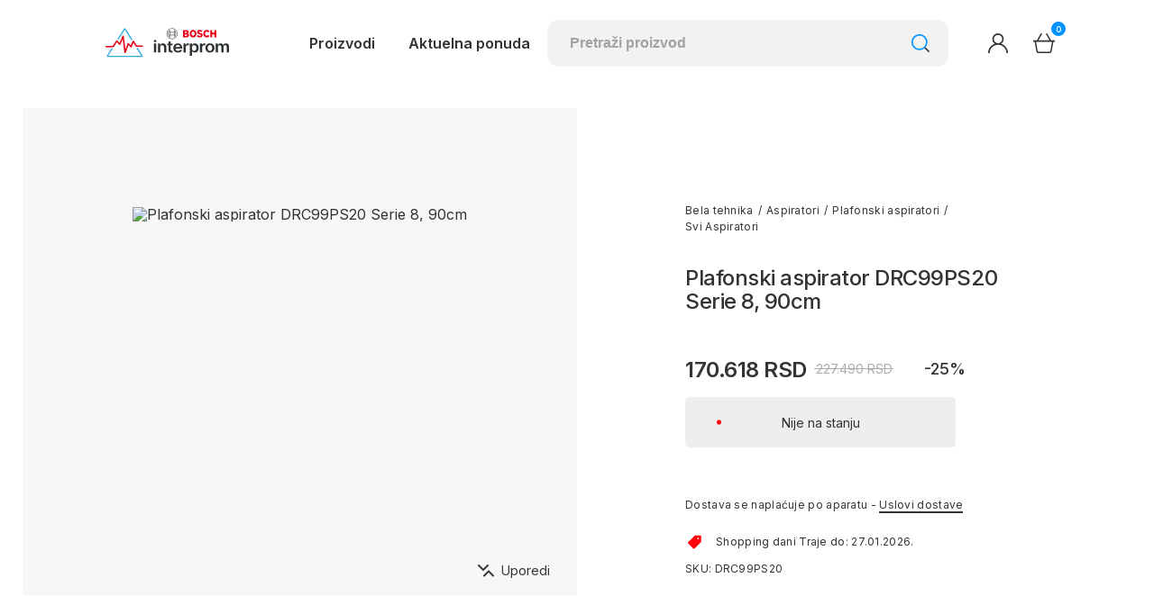

--- FILE ---
content_type: text/html; charset=UTF-8
request_url: https://www.interprom-bosch.rs/p/bosch-drc99ps20-plafonski-aspirator-serie-8-90cm/
body_size: 94851
content:
<!DOCTYPE html>
<html lang="sr-RS" prefix="og: https://ogp.me/ns#">
<head>
<title>Bosch DRC99PS20 Plafonski aspirator Serie 8, 90cm</title>
    <!-- 1. META TAGS -->
    <meta charset="UTF-8">
    <meta http-equiv="X-UA-Compatible" content="IE=edge">
    <meta name="author" content="Degordian (http://www.degordian.com)">
    <meta name="viewport" content="width=device-width, initial-scale=1, viewport-fit=cover">
    <meta name="referrer" content="origin">
    <link rel="profile" href="http://gmpg.org/xfn/11">
    <link rel="pingback" href="https://www.interprom-bosch.rs/xmlrpc.php">

    <!-- 2. TITLE -->
    

    <style>
     body {
       opacity: 0;
     }
	@media (min-width: 768px) {
		.acf-block-preview .s-hero__right__promo, 
		.s-hero__right__promo {
			height: auto !important
		}
	}
    </style>

    <!-- 3. CRITICAL CSS -->
    <style>*{border:0;font-size:100%;margin:0;outline:none;padding:0;vertical-align:baseline}*,:after,:before{-webkit-box-sizing:border-box;box-sizing:border-box}html{-webkit-text-size-adjust:none;-webkit-font-smoothing:antialiased;-moz-osx-font-smoothing:grayscale;-webkit-overflow-scrolling:touch;-ms-overflow-style:none;line-height:1;overscroll-behavior-y:none;padding:env(safe-area-inset)}article,aside,details,figcaption,figure,footer,header,iframe,img,nav,picture,section,video{display:block}a,span{display:inline-block}iframe,img,video{height:auto;width:100%}a{color:inherit;pointer-events:auto}a,a:hover{text-decoration:none}li,ol,ul{list-style:none}input{background-color:transparent;border:none;border-radius:0;color:inherit}input,input:focus{-webkit-box-shadow:none;box-shadow:none}input:focus{border-color:initial;outline:none}button{background-color:transparent;color:inherit;cursor:pointer;font-family:inherit}@font-face{font-display:swap;font-family:Sailec;src:url(/wp-content/themes/bosch/static/fonts/Sailec.woff2)}@font-face{font-display:swap;font-family:Sailec-Bold;src:url(/wp-content/themes/bosch/static/fonts/Sailec-Bold.woff2)}html{background-color:#fff;height:100vh;overflow-x:hidden;overflow-y:auto;width:100vw}html:lang(en-US){margin-top:0!important}body{opacity:0;overflow:hidden}@media (min-width:992px){body{overflow:visible}}.loaded body{opacity:1;-webkit-transition:opacity .2s;transition:opacity .2s}html{font-size:5vw}@media (min-width:340px){html{font-size:16px}}@media (min-width:1400px){html{font-size:1.11vw}}.grecaptcha-badge{visibility:hidden}.g-recaptcha{margin:1.25rem 0}.woocommerce-NoticeGroup-checkout{padding-top:1.25rem}.woocommerce-NoticeGroup-checkout ul.woocommerce-error{background:#f2f2f2;border:none;border-radius:.375rem;font-size:.875rem}html{color:#313337;font-family:Inter,sans-serif;font-weight:400}.h1,.h2,.h3,.h4,.h5,.h6,h1,h2,h3,h4,h5,h6{color:currentColor;font-family:Inter,sans-serif;font-weight:400}p{font-size:.9375rem;line-height:1.71}@media (min-width:768px){p{font-size:1rem;line-height:1.5}}p a{display:inline}.h1,.h1 *,h1,h1 *{font-size:1.625rem;letter-spacing:-.0625rem}@media (min-width:768px){.h1,.h1 *,h1,h1 *{font-size:1.75rem}}@media (min-width:1200px){.h1,.h1 *,h1,h1 *{font-size:2rem}}.h2,.h2 *,h2,h2 *{font-size:1.25rem;font-weight:500;line-height:1.2}@media (min-width:768px){.h2,.h2 *,h2,h2 *{font-size:1.375rem;line-height:1.15}}@media (min-width:1200px){.h2,.h2 *,h2,h2 *{font-size:1.5rem;letter-spacing:-.03125rem;line-height:1.1}}.h3,.h3 *,h3,h3 *{font-size:1.125rem;font-weight:500;line-height:1.33}.h4,.h4 *,h4,h4 *{font-size:1rem;font-weight:500;line-height:1.125}.h5,.h5 *,.h6,.h6 *,h5,h5 *,h6,h6 *{font-size:.875rem;line-height:1.125}@media (min-width:768px){.h5,.h5 *,.h6,.h6 *,h5,h5 *,h6,h6 *{font-size:1rem}}.small,.small *{font-size:.875rem;line-height:1.71}.tiny,.tiny *{font-size:.75rem;letter-spacing:.01875rem;line-height:1.5}.display-4,.display-4 *{font-size:10vw;letter-spacing:-.3125vw;line-height:1}@media (min-width:768px){.display-4,.display-4 *{font-size:3.75rem}}@media (min-width:1200px){.display-4,.display-4 *{font-size:3.5rem;letter-spacing:-.1875rem}}.acf-block-preview main,main{padding:8.125rem 0 0}@media (min-width:768px){.acf-block-preview main,main{padding:8.75rem 0 0}}@media (min-width:992px){.acf-block-preview main,main{padding:7.5rem 0 0}}@media (min-width:1350px){.acf-block-preview main,main{padding:9.375rem 0 0}}.mw{display:block;overflow:hidden;position:relative;width:100%}.mw:before{content:"";display:block;padding-bottom:56.25%}.mw>canvas,.mw>iframe,.mw>img,.mw>video{bottom:-9999px;height:100%;left:-9999px;margin:auto;max-width:none;min-width:100%;position:absolute;right:-9999px;top:-9999px;width:auto}.mw>img,.mw>video{-o-object-fit:cover;object-fit:cover}.icon{fill:currentColor}iframe[data-src],img[data-src],video[data-src]{-webkit-transition:visibility .2s;transition:visibility .2s;visibility:hidden}iframe[data-src][data-ll-status=loaded],img[data-src][data-ll-status=loaded],picture img[data-src],video[data-src][data-ll-status=loaded]{visibility:visible}body #moove_gdpr_cookie_info_bar{border-radius:0!important;border-top:.0625rem solid rgba(49,51,55,.13)!important;bottom:0!important;-webkit-box-shadow:none!important;box-shadow:none!important;left:0!important;margin:0!important;max-width:100%;width:100%}@media (min-width:992px){body #moove_gdpr_cookie_info_bar{border:none!important;bottom:1.25rem!important;-webkit-box-shadow:0 .25rem .9375rem rgba(0,0,0,.1)!important;box-shadow:0 .25rem .9375rem rgba(0,0,0,.1)!important;left:1.25rem!important;max-width:30rem}}body #moove_gdpr_cookie_info_bar .moove-gdpr-info-bar-container{max-width:86.11111vw!important;padding:1.25rem 0!important;width:100%!important}@media (min-width:992px){body #moove_gdpr_cookie_info_bar .moove-gdpr-info-bar-container{padding:1.875rem!important}}body #moove_gdpr_cookie_info_bar .moove-gdpr-info-bar-container .moove-gdpr-info-bar-content{-webkit-box-pack:justify;-ms-flex-pack:justify;-webkit-box-orient:vertical;-webkit-box-direction:normal;-webkit-box-align:start;-ms-flex-align:start;align-items:flex-start;display:-webkit-box!important;display:-ms-flexbox!important;display:flex!important;-ms-flex-direction:column;flex-direction:column;justify-content:space-between}body #moove_gdpr_cookie_info_bar .moove-gdpr-info-bar-container .moove-gdpr-info-bar-content .moove-gdpr-button-holder{padding:1.25rem 0 0!important}@media (max-width:1199.98px){body #moove_gdpr_cookie_info_bar .moove-gdpr-info-bar-container .moove-gdpr-info-bar-content .moove-gdpr-button-holder{-ms-flex-wrap:wrap;flex-wrap:wrap;max-width:100%;padding:0;width:100%}}body #moove_gdpr_cookie_info_bar .moove-gdpr-info-bar-container .moove-gdpr-info-bar-content .mgbutton{border-radius:.25rem!important;font-weight:400!important}body #moove_gdpr_cookie_info_bar .moove-gdpr-info-bar-container .moove-gdpr-info-bar-content .mgbutton.moove-gdpr-infobar-reject-btn{background:transparent!important;border:.0625rem solid #0092ff!important;-webkit-box-shadow:none!important;box-shadow:none!important;color:#0092ff!important;display:none!important;opacity:1!important}@media (hover:hover) and (pointer:fine){body #moove_gdpr_cookie_info_bar .moove-gdpr-info-bar-container .moove-gdpr-info-bar-content .mgbutton.moove-gdpr-infobar-reject-btn:hover{border:.0625rem solid #313337!important;color:#313337!important}}@media (-ms-high-contrast:active),(-ms-high-contrast:none){body #moove_gdpr_cookie_info_bar .moove-gdpr-info-bar-container .moove-gdpr-info-bar-content .mgbutton.moove-gdpr-infobar-reject-btn:hover{border:.0625rem solid #313337!important;color:#313337!important}}body #moove_gdpr_cookie_info_bar .moove-gdpr-info-bar-container .moove-gdpr-info-bar-content .mgbutton.moove-gdpr-infobar-settings-btn{background:transparent!important;border:.0625rem solid #d9d9d9!important;-webkit-box-shadow:none!important;box-shadow:none!important;color:#313337!important;opacity:1!important}@media (max-width:767.98px){body #moove_gdpr_cookie_info_bar .moove-gdpr-info-bar-container .moove-gdpr-info-bar-content .mgbutton.moove-gdpr-infobar-settings-btn{min-width:45%!important}}#moove_gdpr_cookie_modal .moove-gdpr-modal-content .moove-gdpr-modal-right-content .moove-gdpr-modal-footer-content button.mgbutton{border-radius:.25rem!important;font-weight:400!important}#moove_gdpr_cookie_modal .moove-gdpr-modal-content .moove-gdpr-modal-right-content .moove-gdpr-modal-footer-content button.mgbutton.moove-gdpr-modal-save-settings{background:transparent!important;border:.0625rem solid #0092ff!important;-webkit-box-shadow:none!important;box-shadow:none!important;color:#0092ff!important;opacity:1!important}@media (hover:hover) and (pointer:fine){#moove_gdpr_cookie_modal .moove-gdpr-modal-content .moove-gdpr-modal-right-content .moove-gdpr-modal-footer-content button.mgbutton.moove-gdpr-modal-save-settings:hover{border:.0625rem solid #313337!important;color:#313337!important}}@media (-ms-high-contrast:active),(-ms-high-contrast:none){#moove_gdpr_cookie_modal .moove-gdpr-modal-content .moove-gdpr-modal-right-content .moove-gdpr-modal-footer-content button.mgbutton.moove-gdpr-modal-save-settings:hover{border:.0625rem solid #313337!important;color:#313337!important}}#moove_gdpr_cookie_modal .moove-gdpr-modal-content .moove-gdpr-modal-left-content #moove-gdpr-menu li.menu-item-off button,#moove_gdpr_cookie_modal .moove-gdpr-modal-content .moove-gdpr-modal-left-content #moove-gdpr-menu li.menu-item-selected button{border-radius:.25rem!important}#moove_gdpr_cookie_modal .moove-gdpr-modal-content .moove-gdpr-tab-main span.tab-title{color:#313337!important;font-weight:500!important}.wm-added{-webkit-box-align:center;-ms-flex-align:center;align-items:center;background-color:#fff;border:none;border-radius:.3125rem;-webkit-box-shadow:0 .0625rem .25rem 0 rgba(49,51,55,.3);box-shadow:0 .0625rem .25rem 0 rgba(49,51,55,.3);display:-webkit-box;display:-ms-flexbox;display:flex;font-size:.9375rem;letter-spacing:0;opacity:0;padding:1.25rem 1.875rem;position:fixed;right:.625rem;top:.625rem;-webkit-transform:translate3d(100%,0,0);transform:translate3d(100%,0,0);-webkit-transition:opacity .4s,-webkit-transform .4s;transition:opacity .4s,-webkit-transform .4s;transition:opacity .4s,transform .4s;transition:opacity .4s,transform .4s,-webkit-transform .4s;width:auto;z-index:99999}.wm-added:before{color:#0092ff;content:"\e015";font-family:WooCommerce;margin-right:.625rem}.wm-added.show-wm{opacity:1;-webkit-transform:translateZ(0);transform:translateZ(0)}.compare-product1{-webkit-box-align:center;-ms-flex-align:center;align-items:center;background:#fff;border-radius:.3125rem;bottom:.625rem;-webkit-box-shadow:0 .0625rem .25rem 0 rgba(49,51,55,.3);box-shadow:0 .0625rem .25rem 0 rgba(49,51,55,.3);display:-webkit-box;display:-ms-flexbox;display:flex;max-width:21.25rem;opacity:0;padding:.75rem .4375rem .75rem .75rem;position:fixed;right:.625rem;-webkit-transform:translate3d(100%,0,0);transform:translate3d(100%,0,0);-webkit-transition:opacity .4s,-webkit-transform .4s;transition:opacity .4s,-webkit-transform .4s;transition:opacity .4s,transform .4s;transition:opacity .4s,transform .4s,-webkit-transform .4s;width:100%;z-index:999}.compare-product1 img{height:auto;margin-right:.9375rem;max-height:2.5rem;max-width:2.5rem;width:auto}.compare-product1 span{font-size:.8125rem;font-weight:500;letter-spacing:.02063rem;line-height:1.38}.compare-product1 .compare-close{-webkit-box-align:center;-ms-flex-align:center;align-items:center;cursor:pointer;display:-webkit-box;display:-ms-flexbox;display:flex}.compare-product1 .compare-close .icon{height:1.5rem;width:1.5rem}.compare-product1.show-note{opacity:1;-webkit-transform:translateZ(0);transform:translateZ(0)}.compared-products{-webkit-box-align:center;-ms-flex-align:center;-webkit-box-pack:justify;-ms-flex-pack:justify;align-items:center;background:#fff;border-radius:.3125rem;bottom:.625rem;-webkit-box-shadow:0 .0625rem .25rem 0 rgba(49,51,55,.3);box-shadow:0 .0625rem .25rem 0 rgba(49,51,55,.3);display:-webkit-box;display:-ms-flexbox;display:flex;-ms-flex-wrap:wrap;flex-wrap:wrap;justify-content:space-between;max-width:21.25rem;opacity:0;padding:.75rem .4375rem .75rem .75rem;position:fixed;right:.625rem;-webkit-transform:translate3d(100%,0,0);transform:translate3d(100%,0,0);-webkit-transition:opacity .4s,-webkit-transform .4s;transition:opacity .4s,-webkit-transform .4s;transition:opacity .4s,transform .4s;transition:opacity .4s,transform .4s,-webkit-transform .4s;width:100%;z-index:999}.compared-products p{color:#ff6266;margin:.625rem 0;max-width:calc(100% - 1.875rem);text-align:center;width:100%}.compared-products ul{-webkit-box-align:center;-ms-flex-align:center;-webkit-box-pack:justify;-ms-flex-pack:justify;align-items:center;display:-webkit-box;display:-ms-flexbox;display:flex;justify-content:space-between;width:calc(100% - 1.875rem)}.compared-products ul li{max-width:calc(50% - .3125rem)}.compared-products ul li,.compared-products ul li a{-webkit-box-align:center;-ms-flex-align:center;align-items:center;display:-webkit-box;display:-ms-flexbox;display:flex;width:100%}.compared-products ul li img{height:auto;margin-right:.625rem;max-height:2.5rem;max-width:2.5rem;width:auto}.compared-products ul li .sku{font-size:.5625rem}.compared-products ul li .choose{-webkit-box-pack:center;-ms-flex-pack:center;border:.0625rem dashed #bfb8b8;border-radius:.125rem;color:#888;height:100%;justify-content:center;padding:.75rem;text-align:center;width:100%}.compared-products .compare-close,.compared-products ul li .choose{-webkit-box-align:center;-ms-flex-align:center;align-items:center;display:-webkit-box;display:-ms-flexbox;display:flex}.compared-products .compare-close{cursor:pointer}.compared-products .compare-close .icon{height:1.5rem;width:1.5rem}.compared-products .compare-link{-webkit-box-flex:0;-webkit-box-pack:center;-ms-flex-pack:center;display:-webkit-inline-box;display:-ms-inline-flexbox;display:inline-flex;-ms-flex:0 0 100%;flex:0 0 100%;justify-content:center;margin-top:.625rem}.compared-products .compare-link .btn{font-size:.875rem}.compared-products.show-note{opacity:1;-webkit-transform:translateZ(0);transform:translateZ(0)}.compared-products.remove-items{-webkit-box-pack:center;-ms-flex-pack:center;justify-content:center}.compared-products.remove-items .compare-close,.compared-products.remove-items ul{display:none}.compared-products.remove-items .compare-link{-webkit-box-flex:0;-ms-flex:0 0 50%;flex:0 0 50%;margin-top:0}.compared-products.remove-items .remove-compared{-webkit-box-pack:center;-ms-flex-pack:center;display:-webkit-box!important;display:-ms-flexbox!important;display:flex!important;justify-content:center;max-width:50%;width:100%}.compared-products.remove-items .remove-compared .btn{background:#313337;color:#fff;cursor:pointer;font-size:.875rem;padding:.1875rem 1.25rem;width:auto}#wspay-form .button{-webkit-box-align:center;-ms-flex-align:center;-webkit-box-pack:center;-ms-flex-pack:center;align-items:center;background-color:transparent;border:none;border-radius:.3125rem;display:-webkit-inline-box;display:-ms-inline-flexbox;display:inline-flex;font-size:1rem;height:3.25rem;justify-content:center;letter-spacing:0;line-height:1.125;padding:0;pointer-events:auto!important;position:relative;white-space:nowrap;width:14.6875rem;z-index:10}@media (min-width:768px){#wspay-form .button{font-size:1rem}}#wspay-form .button:focus{outline:none}#wspay-form .button-proceed{background:#0092ff;color:#fff;margin-bottom:.625rem;margin-right:.625rem}#wspay-form .button-cancel{background:#fff;-webkit-box-shadow:inset 0 0 0 .0625rem #d9d9d9;box-shadow:inset 0 0 0 .0625rem #d9d9d9;color:#313337}.c{margin:0 auto;max-width:calc(100% - 2.5rem);width:100%}.c--l,.c--r{max-width:calc(100% - 1.25rem)}@media (min-width:567px){.c{max-width:calc(100% - 4rem)}.c--l,.c--r{max-width:calc(100% - 2rem)}}@media (min-width:768px){.c{max-width:calc(100% - 5.625rem)}.c--l,.c--r{max-width:calc(100% - 2.8125rem)}}@media (min-width:1200px){.c{max-width:calc(100% - 13.75rem)}.c--l,.c--r{max-width:calc(100% - 6.875rem)}.c--w{max-width:calc(100% - 6.25rem)}}@media (min-width:1400px){.c{max-width:83.33333vw}.c--l,.c--r{max-width:calc(50% + 41.66667vw)}.c--w{max-width:91.66667vw}}.c--l{margin-right:0}.c--r{margin-left:0}.navigation .nav-bar{-webkit-box-pack:justify;-ms-flex-pack:justify;color:#313337;-ms-flex-wrap:wrap;flex-wrap:wrap;justify-content:space-between;-webkit-transition:height .4s;transition:height .4s;width:100%;z-index:99}.navigation .nav-bar,.navigation .nav-bar .hamburger{-webkit-box-align:center;-ms-flex-align:center;align-items:center;display:-webkit-box;display:-ms-flexbox;display:flex;position:relative}.navigation .nav-bar .hamburger{color:inherit;margin:-1rem;padding:1rem;pointer-events:auto!important}.navigation .nav-bar .hamburger__inner{-webkit-box-orient:vertical;-webkit-box-direction:normal;-webkit-box-align:center;-ms-flex-align:center;-webkit-box-pack:center;-ms-flex-pack:center;align-items:center;border-radius:3.125rem;-webkit-box-shadow:0 .0625rem .25rem 0 rgba(0,0,0,.25);box-shadow:0 .0625rem .25rem 0 rgba(0,0,0,.25);display:-webkit-box;display:-ms-flexbox;display:flex;-ms-flex-direction:column;flex-direction:column;height:1.875rem;justify-content:center;position:relative;-webkit-transition:-webkit-transform .4s;transition:-webkit-transform .4s;transition:transform .4s;transition:transform .4s,-webkit-transform .4s;width:1.875rem}.navigation .nav-bar .hamburger .line{background-color:currentColor;border-radius:1.25rem;height:2px;-webkit-transition:.4s;transition:.4s;width:.75rem}.navigation .nav-bar .hamburger .line--2{margin:.125rem 0}.navigation .nav-bar .hamburger.active .hamburger__inner{-webkit-transform:rotate(180deg);transform:rotate(180deg)}.navigation .nav-bar .hamburger.active .line--1{top:50%;-webkit-transform:translate3d(0,-50%,0) rotate(45deg);transform:translate3d(0,-50%,0) rotate(45deg)}.navigation .nav-bar .hamburger.active .line--2{opacity:0}.navigation .nav-bar .hamburger.active .line--3{bottom:50%;-webkit-transform:translate3d(0,50%,0) rotate(-45deg);transform:translate3d(0,50%,0) rotate(-45deg)}.navigation .nav-bar__left{-webkit-box-align:center;-ms-flex-align:center;-webkit-box-ordinal-group:2;-ms-flex-order:1;align-items:center;display:-webkit-box;display:-ms-flexbox;display:flex;order:1;-webkit-transition:opacity .4s,visibility .4s;transition:opacity .4s,visibility .4s}.navigation .nav-bar__left .logo{padding:.9375rem 0;width:7.5625rem}@media (min-width:768px){.navigation .nav-bar__left .logo{padding:.9375rem 0;width:9.4375rem}}@media (min-width:992px){.navigation .nav-bar__left .logo{margin-right:5.125rem;padding:1.75rem 0}}.navigation .nav-bar__left .logo .icon{height:auto;max-width:100%;width:100%}.navigation .nav-bar__right{-webkit-box-pack:end;-ms-flex-pack:end;-webkit-box-align:center;-ms-flex-align:center;-webkit-box-ordinal-group:3;-ms-flex-order:2;align-items:center;display:-webkit-box;display:-ms-flexbox;display:flex;-ms-flex-wrap:wrap;flex-wrap:wrap;justify-content:flex-end;order:2}@media (min-width:992px){.navigation .nav-bar__right{-webkit-box-ordinal-group:4;-ms-flex-order:3;order:3}}.navigation .nav-bar__right__account{cursor:pointer;height:1.5rem;margin:0 .875rem 0 2.6875rem;max-width:1.5rem;pointer-events:auto;position:relative;width:100%}@media (min-width:992px){.navigation .nav-bar__right__account{margin:0 1.6875rem 0 2.6875rem}}.navigation .nav-bar__right__account .icon{fill:#313337;height:100%;-webkit-transition:fill .4s;transition:fill .4s;width:100%}.navigation .nav-bar__right__account .logged{background:#ff0006;border-radius:50%;bottom:100%;height:.375rem;position:absolute;right:-.0625rem;width:.375rem}.navigation .nav-bar__right__account ul{background:#fff;border:.0625rem solid rgba(0,0,0,.18);border-radius:.3125rem;opacity:0;overflow:hidden;padding:1.5625rem 5.625rem 1.875rem 1.5625rem;position:absolute;right:-6.5625rem;top:calc(100% + 5rem);-webkit-transform:translate3d(0,1.25rem,0);transform:translate3d(0,1.25rem,0);-webkit-transition:opacity .15s,visibility .4s,-webkit-transform .4s;transition:opacity .15s,visibility .4s,-webkit-transform .4s;transition:opacity .15s,transform .4s,visibility .4s;transition:opacity .15s,transform .4s,visibility .4s,-webkit-transform .4s;visibility:hidden;width:18.75rem}@media (min-width:992px){.navigation .nav-bar__right__account ul{top:calc(100% + 1.875rem);width:21.25rem}}.navigation .nav-bar__right__account ul.show-account{opacity:1;-webkit-transform:translateZ(0);transform:translateZ(0);visibility:visible}.navigation .nav-bar__right__account ul li:not(:last-child){margin-bottom:1.875rem}.navigation .nav-bar__right__account ul li:not(:last-child) a{font-size:.875rem;font-weight:500;line-height:1.5rem;-webkit-transition:-webkit-transform .4s;transition:-webkit-transform .4s;transition:transform .4s;transition:transform .4s,-webkit-transform .4s;-webkit-transition-delay:.15s;transition-delay:.15s}.navigation .nav-bar__right__account ul li:not(:last-child) a,.navigation .nav-bar__right__account ul li:not(:last-child) span{-webkit-box-align:center;-ms-flex-align:center;align-items:center;display:-webkit-inline-box;display:-ms-inline-flexbox;display:inline-flex;-webkit-transform:translate3d(-2.0625rem,0,0);transform:translate3d(-2.0625rem,0,0)}.navigation .nav-bar__right__account ul li:not(:last-child) span{margin-right:.9375rem;opacity:0;-webkit-transition:opacity .15s,-webkit-transform .4s;transition:opacity .15s,-webkit-transform .4s;transition:opacity .15s,transform .4s;transition:opacity .15s,transform .4s,-webkit-transform .4s;width:1.125rem}.navigation .nav-bar__right__account ul li:not(:last-child) span .icon{width:1.125rem}.navigation .nav-bar__right__account ul li:not(:last-child) span .icon path:last-child{fill:#313337}.navigation .nav-bar__right__account ul li:not(:last-child) .icon{max-width:100%;width:100%}.navigation .nav-bar__right__account ul li:not(:last-child) .icon path:last-child{fill:#313337}@media (hover:hover) and (pointer:fine){.navigation .nav-bar__right__account ul li:not(:last-child):hover span{opacity:1;-webkit-transform:translateZ(0);transform:translateZ(0)}.navigation .nav-bar__right__account ul li:not(:last-child):hover a{-webkit-transform:translateZ(0);transform:translateZ(0)}}@media (-ms-high-contrast:active),(-ms-high-contrast:none){.navigation .nav-bar__right__account ul li:not(:last-child):hover span{opacity:1;-webkit-transform:translateZ(0);transform:translateZ(0)}.navigation .nav-bar__right__account ul li:not(:last-child):hover a{-webkit-transform:translateZ(0);transform:translateZ(0)}}.navigation .nav-bar__right__account ul .btn--edit{border-color:#979797;height:2.25rem;width:6.25rem}@media (hover:hover) and (pointer:fine){.navigation .nav-bar__right__account:hover .icon{fill:#0092ff}}@media (-ms-high-contrast:active),(-ms-high-contrast:none){.navigation .nav-bar__right__account:hover .icon{fill:#0092ff}}.navigation .nav-bar__right__cart{height:1.5rem;margin-right:1.875rem;max-width:1.5rem;position:relative;width:100%}@media (min-width:992px){.navigation .nav-bar__right__cart{margin-right:0}}.navigation .nav-bar__right__cart__total{-webkit-box-align:center;-ms-flex-align:center;-webkit-box-pack:center;-ms-flex-pack:center;align-items:center;background:#0092ff;border-radius:50%;bottom:calc(100% - .25rem);color:#fff;display:-webkit-box;display:-ms-flexbox;display:flex;font-size:.5625rem;font-weight:600;height:1rem;justify-content:center;left:calc(100% - .25rem);letter-spacing:-.025rem;max-width:1rem;padding-top:.0625rem;position:absolute;width:100%}.navigation .nav-bar__right__cart .icon{fill:#313337;height:100%;-webkit-transition:fill .4s;transition:fill .4s;width:100%}@media (hover:hover) and (pointer:fine){.navigation .nav-bar__right__cart:hover .icon{fill:#0092ff}}@media (-ms-high-contrast:active),(-ms-high-contrast:none){.navigation .nav-bar__right__cart:hover .icon{fill:#0092ff}}@media (min-width:992px){.navigation .nav-bar__right .hamburger{display:none}}.navigation .nav-bar__right__back-to-cart{-webkit-box-align:center;-ms-flex-align:center;align-items:center;display:-webkit-box;display:-ms-flexbox;display:flex}.navigation .nav-bar__right__back-to-cart span{font-weight:500}@media (max-width:767.98px){.navigation .nav-bar__right__back-to-cart span{font-size:.875rem}}.navigation .nav-bar__right__back-to-cart .icon{height:1.5rem;margin-right:.625rem;width:1.5rem}.navigation .nav-bar__right__back-to-cart .icon path:last-child{fill:#313337}@media (min-width:768px){.navigation .nav-bar__right__back-to-cart .icon{margin-right:1.25rem}}.navigation .nav-bar__search{-webkit-box-ordinal-group:4;-ms-flex-order:3;-webkit-box-flex:0;-ms-flex:0 0 100%;flex:0 0 100%;order:3}@media (min-width:992px){.navigation .nav-bar__search{-webkit-box-ordinal-group:3;-ms-flex-order:2;-webkit-box-flex:0;-ms-flex:0 0 18.75rem;flex:0 0 18.75rem;margin-left:auto;order:2}}@media (min-width:1200px){.navigation .nav-bar__search{-webkit-box-ordinal-group:3;-ms-flex-order:2;-webkit-box-flex:0;-ms-flex:0 0 27.8125rem;flex:0 0 27.8125rem;margin-left:auto;order:2}}.navigation .nav-bar__search form{border-radius:.8125rem;height:2.8125rem;max-width:100%;pointer-events:auto;position:relative;width:100%}@media (min-width:992px){.navigation .nav-bar__search form{height:3.25rem;max-width:27.8125rem}}.navigation .nav-bar__search form input{background:#f2f2f2;border-radius:.8125rem;color:#313337;font-size:.875rem;font-weight:600;height:100%;max-width:100%;padding:0 3.125rem 0 .9375rem;pointer-events:auto;width:100%}@media (min-width:992px){.navigation .nav-bar__search form input{font-size:1rem;padding:0 3.125rem 0 1.5625rem}}.navigation .nav-bar__search form input::-webkit-input-placeholder{color:#a1a2a4;opacity:1}.navigation .nav-bar__search form button{cursor:pointer;height:1.5rem;max-width:1.5rem;position:absolute;right:1.1875rem;top:.625rem;width:100%;z-index:2}@media (min-width:992px){.navigation .nav-bar__search form button{top:.875rem}}.navigation .nav-bar__search form button .icon{height:100%;width:100%}.navigation .nav-bar__search__list{background:#fff;border:.0625rem solid rgba(0,0,0,.18);border-radius:.3125rem;font-size:.875rem;font-weight:500;margin-top:.375rem;opacity:0;padding:1.25rem 3.75rem 1.25rem 1.875rem;-webkit-transform:translate3d(0,1.25rem,0);transform:translate3d(0,1.25rem,0);-webkit-transition:opacity .15s,visibility .4s,-webkit-transform .4s;transition:opacity .15s,visibility .4s,-webkit-transform .4s;transition:opacity .15s,visibility .4s,transform .4s;transition:opacity .15s,visibility .4s,transform .4s,-webkit-transform .4s;visibility:hidden}.navigation .nav-bar__search__list:after{-webkit-animation:spin 2s linear infinite;animation:spin 2s linear infinite;color:#313337;content:"\e01c";font-family:WooCommerce;font-size:1.25rem;font-weight:400;left:50%;margin-left:-.5625rem;margin-top:-.5625rem;position:absolute;top:50%;vertical-align:top}.navigation .nav-bar__search__list li{background:#fff;position:relative;z-index:2}.navigation .nav-bar__search__list li a{-webkit-box-align:center;-ms-flex-align:center;align-items:center;display:-webkit-box;display:-ms-flexbox;display:flex;line-height:1.71;padding:1.25rem 0}.navigation .nav-bar__search__list li a span{height:1.3125rem;margin-right:1.125rem;padding:0 .6875rem;width:2.6875rem}.navigation .nav-bar__search__list li a span .icon{height:100%;width:100%}.navigation .nav-bar__search__list li a img{height:auto;margin-right:1.125rem;width:2.6875rem}.navigation .nav-bar__search__list.show-list{opacity:1;-webkit-transform:translateZ(0);transform:translateZ(0);visibility:visible}.navigation .nav-bar nav{display:none}@media (min-width:992px){.navigation .nav-bar nav{display:block;font-size:1.0625rem;white-space:nowrap}.navigation .nav-bar nav>ul{display:-webkit-box;display:-ms-flexbox;display:flex;margin:0 -1.45833vw}}@media (min-width:992px) and (min-width:1600px){.navigation .nav-bar nav>ul{margin:0 -1.3125rem}}@media (min-width:992px){.navigation .nav-bar nav>ul>li{padding:0 1.45833vw;position:relative}}@media (min-width:992px) and (min-width:1600px){.navigation .nav-bar nav>ul>li{padding:0 1.3125rem}}@media (min-width:992px){.navigation .nav-bar nav>ul>li a{font-size:1rem;font-weight:600;letter-spacing:0;line-height:1.5rem}.navigation .nav-bar nav>ul>li.js-offer{cursor:pointer;pointer-events:auto}.navigation .nav-bar nav>ul>li.js-offer>a{pointer-events:none}.navigation .nav-bar nav>ul>li>ul{background:#fff;border:.0625rem solid rgba(0,0,0,.18);border-radius:.3125rem;left:0;margin-top:1.875rem;opacity:0;overflow:hidden;padding:1.5625rem;position:absolute;top:100%;-webkit-transform:translate3d(0,1.25rem,0);transform:translate3d(0,1.25rem,0);-webkit-transition:opacity .15s,visibility .4s,-webkit-transform .4s;transition:opacity .15s,visibility .4s,-webkit-transform .4s;transition:opacity .15s,transform .4s,visibility .4s;transition:opacity .15s,transform .4s,visibility .4s,-webkit-transform .4s;visibility:hidden;width:21.25rem}.navigation .nav-bar nav>ul>li>ul.show-offer{opacity:1;-webkit-transform:translateZ(0);transform:translateZ(0);visibility:visible}.navigation .nav-bar nav>ul>li>ul>li a{font-size:.875rem;font-weight:500;line-height:1.5rem;-webkit-transition:-webkit-transform .4s;transition:-webkit-transform .4s;transition:transform .4s;transition:transform .4s,-webkit-transform .4s;-webkit-transition-delay:.15s;transition-delay:.15s}.navigation .nav-bar nav>ul>li>ul>li a,.navigation .nav-bar nav>ul>li>ul>li span{-webkit-box-align:center;-ms-flex-align:center;align-items:center;display:-webkit-inline-box;display:-ms-inline-flexbox;display:inline-flex;-webkit-transform:translate3d(-2.0625rem,0,0);transform:translate3d(-2.0625rem,0,0)}.navigation .nav-bar nav>ul>li>ul>li span{margin-right:.9375rem;opacity:0;-webkit-transition:opacity .15s,-webkit-transform .4s;transition:opacity .15s,-webkit-transform .4s;transition:opacity .15s,transform .4s;transition:opacity .15s,transform .4s,-webkit-transform .4s;width:1.125rem}.navigation .nav-bar nav>ul>li>ul>li span .icon{width:1.125rem}.navigation .nav-bar nav>ul>li>ul>li span .icon path:last-child{fill:#313337}.navigation .nav-bar nav>ul>li>ul>li:not(:last-child){margin-bottom:1.875rem}}@media (min-width:992px) and (hover:hover) and (pointer:fine){.navigation .nav-bar nav>ul>li>ul>li:hover span{opacity:1}.navigation .nav-bar nav>ul>li>ul>li:hover a,.navigation .nav-bar nav>ul>li>ul>li:hover span{-webkit-transform:translateZ(0);transform:translateZ(0)}}@media (min-width:992px) and (-ms-high-contrast:active),(min-width:992px) and (-ms-high-contrast:none){.navigation .nav-bar nav>ul>li>ul>li:hover span{opacity:1}.navigation .nav-bar nav>ul>li>ul>li:hover a,.navigation .nav-bar nav>ul>li>ul>li:hover span{-webkit-transform:translateZ(0);transform:translateZ(0)}}.top-bar{background-color:#0092ff;color:#fff;padding:.375rem 0;position:relative;width:100%;z-index:10001}.top-bar--sticky{left:0;position:sticky;top:0}.top-bar--bottom{bottom:0;left:0;position:fixed}.top-bar .close-top-bar{cursor:pointer;pointer-events:all!important;position:absolute;right:.3125rem;top:50%;-webkit-transform:translateY(-50%);transform:translateY(-50%)}.top-bar .close-top-bar .icon{width:1.875rem}@media (min-width:768px){.top-bar .close-top-bar{right:.625rem}}@media (min-width:1200px){.top-bar .close-top-bar{right:1.25rem}}.top-bar__wrapper{-webkit-box-pack:center;-ms-flex-pack:center;display:-webkit-box;display:-ms-flexbox;display:flex;justify-content:center;position:relative}.top-bar__wrapper.c{max-width:calc(100% - 3.75rem)}@media (min-width:567px){.top-bar__wrapper.c{max-width:calc(100% - 5rem)}}.top-bar__wrapper .content{-ms-flex-wrap:wrap;flex-wrap:wrap}.top-bar__wrapper .content,.top-bar__wrapper .content p{-webkit-box-align:center;-ms-flex-align:center;align-items:center;display:-webkit-box;display:-ms-flexbox;display:flex}.top-bar__wrapper .content p{text-wrap:nowrap;font-size:.9375rem;line-height:1.71}@media (min-width:768px){.top-bar__wrapper .content p{font-size:1rem;line-height:1.5}}.top-bar__wrapper .content span{display:inline-block}.top-bar__wrapper .content a{display:inline-block;font-size:.9375rem;line-height:1.71;margin-left:.9375rem}@media (min-width:768px){.top-bar__wrapper .content a{font-size:1rem;line-height:1.5}}.top-bar__wrapper .content a.btn--cta{height:auto;padding:.25rem .625rem;width:auto}.top-bar__wrapper .content a .icon{display:none}.top-bar__wrapper .content.wider span{-webkit-animation:textScroll 10s linear infinite;animation:textScroll 10s linear infinite;position:relative;white-space:nowrap}.top-bar__wrapper .content.wider a{font-size:0;padding:.25rem;position:absolute;right:0;top:50%;-webkit-transform:translateY(-50%);transform:translateY(-50%)}.top-bar__wrapper .content.wider a:after{display:none}.top-bar__wrapper .content.wider a .icon{stroke:currentColor;display:inline-block;width:1.5rem}@-webkit-keyframes textScroll{0%{-webkit-transform:translate3d(50%,0,0);transform:translate3d(50%,0,0)}to{-webkit-transform:translate3d(-100%,0,0);transform:translate3d(-100%,0,0)}}@keyframes textScroll{0%{-webkit-transform:translate3d(50%,0,0);transform:translate3d(50%,0,0)}to{-webkit-transform:translate3d(-100%,0,0);transform:translate3d(-100%,0,0)}}.popup{background:rgba(0,0,0,.4);cursor:none;height:100vh;left:0;opacity:0;position:fixed;top:0;visibility:hidden;width:100%;z-index:-1}.popup>button{background:#fff;border-radius:50%;-webkit-box-shadow:0 .0625rem .25rem 0 rgba(0,0,0,.25);box-shadow:0 .0625rem .25rem 0 rgba(0,0,0,.25);cursor:pointer;height:2.0625rem;padding:.3125rem;pointer-events:auto;position:absolute;right:1rem;top:1rem;width:2.0625rem;z-index:10}.popup>button .icon{fill:#313337;-webkit-transition:-webkit-transform .4s;transition:-webkit-transform .4s;transition:transform .4s;transition:transform .4s,-webkit-transform .4s}@media (hover:hover) and (pointer:fine){.popup>button:hover .icon{-webkit-transform:rotate(90deg);transform:rotate(90deg)}}@media (-ms-high-contrast:active),(-ms-high-contrast:none){.popup>button:hover .icon{-webkit-transform:rotate(90deg);transform:rotate(90deg)}}.popup__inner{background:#fff;cursor:auto;height:100vh;max-width:30rem;overflow-y:auto;padding:2.5rem 1.5625rem;pointer-events:auto;position:absolute;right:0;top:0;-webkit-transform:translate3d(100%,0,0);transform:translate3d(100%,0,0);width:100%;z-index:9}.popup__inner h2{margin-bottom:2rem}.popup__inner p{margin-bottom:1.125rem}.popup__inner .warranty-list{border-bottom:.0625rem solid rgba(0,0,0,.13);margin-bottom:1.875rem;padding-bottom:.9375rem}.popup__inner .warranty-list:last-child{border-bottom:none}.popup__inner .warranty-list li{opacity:0;-webkit-transform:translate3d(1.875rem,0,0);transform:translate3d(1.875rem,0,0);-webkit-transition:opacity .4s,-webkit-transform .4s;transition:opacity .4s,-webkit-transform .4s;transition:transform .4s,opacity .4s;transition:transform .4s,opacity .4s,-webkit-transform .4s}.popup__inner .warranty-list li:nth-child(1n){-webkit-transition-delay:.25s;transition-delay:.25s}.popup__inner .warranty-list li:nth-child(2n){-webkit-transition-delay:.3s;transition-delay:.3s}.popup__inner .warranty-list li:nth-child(3n){-webkit-transition-delay:.35s;transition-delay:.35s}.popup__inner .warranty-list li:nth-child(4n){-webkit-transition-delay:.4s;transition-delay:.4s}.popup__inner .warranty-list li:nth-child(5n){-webkit-transition-delay:.45s;transition-delay:.45s}.popup__inner .warranty-list li:nth-child(6n){-webkit-transition-delay:.5s;transition-delay:.5s}.popup__inner .warranty-list li:nth-child(7n){-webkit-transition-delay:.55s;transition-delay:.55s}.popup__inner .warranty-list li:nth-child(8n){-webkit-transition-delay:.6s;transition-delay:.6s}.popup__inner .warranty-list li:nth-child(9n){-webkit-transition-delay:.65s;transition-delay:.65s}.popup__inner .warranty-list li:nth-child(10n){-webkit-transition-delay:.7s;transition-delay:.7s}.popup__inner .warranty-list li:nth-child(11n){-webkit-transition-delay:.75s;transition-delay:.75s}.popup__inner .warranty-list li:nth-child(12n){-webkit-transition-delay:.8s;transition-delay:.8s}.popup__inner .warranty-list li:nth-child(13n){-webkit-transition-delay:.85s;transition-delay:.85s}.popup__inner .warranty-list li:nth-child(14n){-webkit-transition-delay:.9s;transition-delay:.9s}.popup__inner .warranty-list li:nth-child(15n){-webkit-transition-delay:.95s;transition-delay:.95s}.popup__inner .warranty-list li:nth-child(16n){-webkit-transition-delay:1s;transition-delay:1s}.popup__inner .warranty-list li:nth-child(17n){-webkit-transition-delay:1.05s;transition-delay:1.05s}.popup__inner .warranty-list li:nth-child(18n){-webkit-transition-delay:1.1s;transition-delay:1.1s}.popup__inner .warranty-list li:nth-child(19n){-webkit-transition-delay:1.15s;transition-delay:1.15s}.popup__inner .warranty-list li:nth-child(20n){-webkit-transition-delay:1.2s;transition-delay:1.2s}.popup__inner .warranty-list li:nth-child(21n){-webkit-transition-delay:1.25s;transition-delay:1.25s}.popup__inner .warranty-list li:nth-child(22n){-webkit-transition-delay:1.3s;transition-delay:1.3s}.popup__inner .warranty-list li:nth-child(23n){-webkit-transition-delay:1.35s;transition-delay:1.35s}.popup__inner .warranty-list li:nth-child(24n){-webkit-transition-delay:1.4s;transition-delay:1.4s}.popup__inner .warranty-list li:nth-child(25n){-webkit-transition-delay:1.45s;transition-delay:1.45s}.popup__inner .warranty-list li:nth-child(26n){-webkit-transition-delay:1.5s;transition-delay:1.5s}.popup__inner .warranty-list li:nth-child(27n){-webkit-transition-delay:1.55s;transition-delay:1.55s}.popup__inner .warranty-list li:nth-child(28n){-webkit-transition-delay:1.6s;transition-delay:1.6s}.popup__inner .warranty-list li:nth-child(29n){-webkit-transition-delay:1.65s;transition-delay:1.65s}.popup__inner .warranty-list li:nth-child(30n){-webkit-transition-delay:1.7s;transition-delay:1.7s}.popup__inner .specs-lists .accordion{max-height:5.0625rem;opacity:0;overflow:hidden;-webkit-transform:translate3d(.625rem,0,0);transform:translate3d(.625rem,0,0);-webkit-transition:opacity .4s,-webkit-transform .4s;transition:opacity .4s,-webkit-transform .4s;transition:transform .4s,opacity .4s;transition:transform .4s,opacity .4s,-webkit-transform .4s;width:100%}.popup__inner .specs-lists .accordion__head{-webkit-box-align:center;-ms-flex-align:center;-webkit-box-pack:justify;-ms-flex-pack:justify;align-items:center;-webkit-box-shadow:inset 0 -.0625rem 0 0 rgba(0,0,0,.13);box-shadow:inset 0 -.0625rem 0 0 rgba(0,0,0,.13);cursor:pointer;display:-webkit-box;display:-ms-flexbox;display:flex;height:5rem;justify-content:space-between;max-width:100%;-webkit-transform:translateZ(0);transform:translateZ(0);width:100%}.popup__inner .specs-lists .accordion__head .icon{max-height:1.25rem;max-width:1.25rem;-webkit-transform:rotate(0deg);transform:rotate(0deg);-webkit-transition:-webkit-transform .4s;transition:-webkit-transform .4s;transition:transform .4s;transition:transform .4s,-webkit-transform .4s}.popup__inner .specs-lists .accordion ul{pointer-events:none}.popup__inner .specs-lists .accordion ul li{-webkit-box-shadow:inset 0 -.0625rem 0 0 rgba(0,0,0,.13);box-shadow:inset 0 -.0625rem 0 0 rgba(0,0,0,.13);display:-webkit-box;display:-ms-flexbox;display:flex;max-width:100%;opacity:0;-webkit-transform:translate3d(0,.625rem,0);transform:translate3d(0,.625rem,0);-webkit-transition:opacity .4s,-webkit-transform .4s;transition:opacity .4s,-webkit-transform .4s;transition:opacity .4s,transform .4s;transition:opacity .4s,transform .4s,-webkit-transform .4s;width:100%;will-change:transform}.popup__inner .specs-lists .accordion ul li span{max-width:100%;padding:.5rem 0;width:100%}.popup__inner .specs-lists .accordion ul li span.attr-title{font-weight:600;padding-right:.625rem}.popup__inner .specs-lists .accordion ul li:nth-child(1n){-webkit-transition-delay:.05s;transition-delay:.05s}.popup__inner .specs-lists .accordion ul li:nth-child(2n){-webkit-transition-delay:.1s;transition-delay:.1s}.popup__inner .specs-lists .accordion ul li:nth-child(3n){-webkit-transition-delay:.15s;transition-delay:.15s}.popup__inner .specs-lists .accordion ul li:nth-child(4n){-webkit-transition-delay:.2s;transition-delay:.2s}.popup__inner .specs-lists .accordion ul li:nth-child(5n){-webkit-transition-delay:.25s;transition-delay:.25s}.popup__inner .specs-lists .accordion ul li:nth-child(6n){-webkit-transition-delay:.3s;transition-delay:.3s}.popup__inner .specs-lists .accordion ul li:nth-child(7n){-webkit-transition-delay:.35s;transition-delay:.35s}.popup__inner .specs-lists .accordion ul li:nth-child(8n){-webkit-transition-delay:.4s;transition-delay:.4s}.popup__inner .specs-lists .accordion ul li:nth-child(9n){-webkit-transition-delay:.45s;transition-delay:.45s}.popup__inner .specs-lists .accordion ul li:nth-child(10n){-webkit-transition-delay:.5s;transition-delay:.5s}.popup__inner .specs-lists .accordion ul li:nth-child(11n){-webkit-transition-delay:.55s;transition-delay:.55s}.popup__inner .specs-lists .accordion ul li:nth-child(12n){-webkit-transition-delay:.6s;transition-delay:.6s}.popup__inner .specs-lists .accordion ul li:nth-child(13n){-webkit-transition-delay:.65s;transition-delay:.65s}.popup__inner .specs-lists .accordion ul li:nth-child(14n){-webkit-transition-delay:.7s;transition-delay:.7s}.popup__inner .specs-lists .accordion ul li:nth-child(15n){-webkit-transition-delay:.75s;transition-delay:.75s}.popup__inner .specs-lists .accordion ul li:nth-child(16n){-webkit-transition-delay:.8s;transition-delay:.8s}.popup__inner .specs-lists .accordion ul li:nth-child(17n){-webkit-transition-delay:.85s;transition-delay:.85s}.popup__inner .specs-lists .accordion ul li:nth-child(18n){-webkit-transition-delay:.9s;transition-delay:.9s}.popup__inner .specs-lists .accordion ul li:nth-child(19n){-webkit-transition-delay:.95s;transition-delay:.95s}.popup__inner .specs-lists .accordion ul li:nth-child(20n){-webkit-transition-delay:1s;transition-delay:1s}.popup__inner .specs-lists .accordion ul li:nth-child(21n){-webkit-transition-delay:1.05s;transition-delay:1.05s}.popup__inner .specs-lists .accordion ul li:nth-child(22n){-webkit-transition-delay:1.1s;transition-delay:1.1s}.popup__inner .specs-lists .accordion ul li:nth-child(23n){-webkit-transition-delay:1.15s;transition-delay:1.15s}.popup__inner .specs-lists .accordion ul li:nth-child(24n){-webkit-transition-delay:1.2s;transition-delay:1.2s}.popup__inner .specs-lists .accordion ul li:nth-child(25n){-webkit-transition-delay:1.25s;transition-delay:1.25s}.popup__inner .specs-lists .accordion ul li:nth-child(26n){-webkit-transition-delay:1.3s;transition-delay:1.3s}.popup__inner .specs-lists .accordion ul li:nth-child(27n){-webkit-transition-delay:1.35s;transition-delay:1.35s}.popup__inner .specs-lists .accordion ul li:nth-child(28n){-webkit-transition-delay:1.4s;transition-delay:1.4s}.popup__inner .specs-lists .accordion ul li:nth-child(29n){-webkit-transition-delay:1.45s;transition-delay:1.45s}.popup__inner .specs-lists .accordion ul li:nth-child(30n){-webkit-transition-delay:1.5s;transition-delay:1.5s}.popup__inner .specs-lists .accordion__always__open,.popup__inner .specs-lists .accordion__open{max-height:125rem}.popup__inner .specs-lists .accordion__always__open .accordion__head .icon,.popup__inner .specs-lists .accordion__open .accordion__head .icon{-webkit-transform:rotate(135deg);transform:rotate(135deg)}.popup__inner .specs-lists .accordion__open ul li{opacity:1;-webkit-transform:translateZ(0);transform:translateZ(0)}.popup__inner .filter-list .accordion{-webkit-box-shadow:inset 0 .0625rem 0 0 rgba(0,0,0,.13);box-shadow:inset 0 .0625rem 0 0 rgba(0,0,0,.13);max-height:5.0625rem;opacity:0;overflow:hidden;-webkit-transform:translate3d(.625rem,0,0);transform:translate3d(.625rem,0,0);-webkit-transition:opacity .4s,-webkit-transform .4s;transition:opacity .4s,-webkit-transform .4s;transition:transform .4s,opacity .4s;transition:transform .4s,opacity .4s,-webkit-transform .4s;width:100%}.popup__inner .filter-list .accordion__head{-webkit-box-align:center;-ms-flex-align:center;-webkit-box-pack:justify;-ms-flex-pack:justify;align-items:center;cursor:pointer;display:-webkit-box;display:-ms-flexbox;display:flex;height:5rem;justify-content:space-between;max-width:100%;-webkit-transform:translateZ(0);transform:translateZ(0);width:100%}.popup__inner .filter-list .accordion__head .icon{max-height:1.25rem;max-width:1.25rem;-webkit-transform:rotate(0deg);transform:rotate(0deg);-webkit-transition:-webkit-transform .4s;transition:-webkit-transform .4s;transition:transform .4s;transition:transform .4s,-webkit-transform .4s}.popup__inner .filter-list .accordion ul{pointer-events:none}.popup__inner .filter-list .accordion ul li{-ms-flex-align:center;-ms-flex-wrap:wrap;flex-wrap:wrap;max-width:100%;opacity:0;-webkit-transform:translate3d(0,.625rem,0);transform:translate3d(0,.625rem,0);-webkit-transition:opacity .4s,-webkit-transform .4s;transition:opacity .4s,-webkit-transform .4s;transition:opacity .4s,transform .4s;transition:opacity .4s,transform .4s,-webkit-transform .4s;will-change:transform}.popup__inner .filter-list .accordion ul li,.popup__inner .filter-list .accordion ul li .item{-webkit-box-align:center;align-items:center;display:-webkit-box;display:-ms-flexbox;display:flex;width:100%}.popup__inner .filter-list .accordion ul li .item{-webkit-box-flex:0;-ms-flex-align:center;-ms-flex:0 0 100%;flex:0 0 100%;position:relative}.popup__inner .filter-list .accordion ul li .item .icon{fill:#0092ff;display:-webkit-box;display:-ms-flexbox;display:flex;height:auto;margin-right:-2.125rem;max-width:1.5rem;-webkit-transform:scale(0);transform:scale(0);-webkit-transition:margin-right .4s,-webkit-transform .4s;transition:margin-right .4s,-webkit-transform .4s;transition:transform .4s,margin-right .4s;transition:transform .4s,margin-right .4s,-webkit-transform .4s;width:100%}.popup__inner .filter-list .accordion ul li .subcategory-item{-webkit-box-align:center;-ms-flex-align:center;align-items:center;display:-webkit-box;display:-ms-flexbox;display:flex;-ms-flex-wrap:wrap;flex-wrap:wrap;max-width:100%;padding-left:1.25rem;width:100%}.popup__inner .filter-list .accordion ul li .subcategory-item--hidden{display:none}.popup__inner .filter-list .accordion ul li label{cursor:pointer;font-weight:500;max-width:100%;padding:1rem 0 1rem 1.5625rem;pointer-events:auto;width:100%}.popup__inner .filter-list .accordion ul li .count{margin:0 2.1875rem;position:absolute;right:0;top:50%;-webkit-transform:translate3D(0,-50%,0);transform:translate3D(0,-50%,0)}.popup__inner .filter-list .accordion ul li input{display:none;margin-right:.9375rem}.popup__inner .filter-list .accordion ul li .radio-mark{border-radius:50%;-webkit-box-shadow:inset 0 0 0 1px rgba(49,51,55,.4);box-shadow:inset 0 0 0 1px rgba(49,51,55,.4);height:20px;position:absolute;right:10px;top:50%;-webkit-transform:translate3d(0,-50%,0);transform:translate3d(0,-50%,0);-webkit-transition:-webkit-box-shadow .4s;transition:-webkit-box-shadow .4s;transition:box-shadow .4s;transition:box-shadow .4s,-webkit-box-shadow .4s;width:20px}.popup__inner .filter-list .accordion ul li .radio-mark:after{background:#313337;border-radius:50%;content:"";height:10px;left:50%;opacity:0;position:absolute;top:50%;-webkit-transform:translate3d(-50%,-50%,0);transform:translate3d(-50%,-50%,0);-webkit-transition:opacity .15s,visibility .15s;transition:opacity .15s,visibility .15s;visibility:hidden;width:10px}.popup__inner .filter-list .accordion ul li .check-mark{border-radius:.1875rem;-webkit-box-shadow:inset 0 0 0 1px rgba(49,51,55,.4);box-shadow:inset 0 0 0 1px rgba(49,51,55,.4);height:20px;position:absolute;right:10px;top:50%;-webkit-transform:translate3d(0,-50%,0);transform:translate3d(0,-50%,0);-webkit-transition:-webkit-box-shadow .4s;transition:-webkit-box-shadow .4s;transition:box-shadow .4s;transition:box-shadow .4s,-webkit-box-shadow .4s;width:20px}.popup__inner .filter-list .accordion ul li .check-mark .icon{fill:#313337;content:"";height:10px;left:50%;opacity:0;position:absolute;top:50%;-webkit-transform:translate3d(-50%,-50%,0);transform:translate3d(-50%,-50%,0);-webkit-transition:opacity .15s,visibility .15s;transition:opacity .15s,visibility .15s;visibility:hidden;width:10px}.popup__inner .filter-list .accordion ul li input:checked~.radio-mark{-webkit-box-shadow:inset 0 0 0 1px #313337;box-shadow:inset 0 0 0 1px #313337}.popup__inner .filter-list .accordion ul li input:checked~.radio-mark:after{opacity:1;visibility:visible}.popup__inner .filter-list .accordion ul li input:checked~.check-mark{-webkit-box-shadow:inset 0 0 0 1px #313337;box-shadow:inset 0 0 0 1px #313337}.popup__inner .filter-list .accordion ul li input:checked~.check-mark .icon{opacity:1;visibility:visible}.popup__inner .filter-list .accordion ul li:last-child{margin-bottom:1.5625rem}.popup__inner .filter-list .accordion ul li.active .radio-mark{-webkit-box-shadow:inset 0 0 0 1px #313337;box-shadow:inset 0 0 0 1px #313337}.popup__inner .filter-list .accordion ul li.active .radio-mark:after{opacity:1;visibility:visible}.popup__inner .filter-list .accordion ul li:nth-child(1n){-webkit-transition-delay:.05s;transition-delay:.05s}.popup__inner .filter-list .accordion ul li:nth-child(2n){-webkit-transition-delay:.1s;transition-delay:.1s}.popup__inner .filter-list .accordion ul li:nth-child(3n){-webkit-transition-delay:.15s;transition-delay:.15s}.popup__inner .filter-list .accordion ul li:nth-child(4n){-webkit-transition-delay:.2s;transition-delay:.2s}.popup__inner .filter-list .accordion ul li:nth-child(5n){-webkit-transition-delay:.25s;transition-delay:.25s}.popup__inner .filter-list .accordion ul li:nth-child(6n){-webkit-transition-delay:.3s;transition-delay:.3s}.popup__inner .filter-list .accordion ul li:nth-child(7n){-webkit-transition-delay:.35s;transition-delay:.35s}.popup__inner .filter-list .accordion ul li:nth-child(8n){-webkit-transition-delay:.4s;transition-delay:.4s}.popup__inner .filter-list .accordion ul li:nth-child(9n){-webkit-transition-delay:.45s;transition-delay:.45s}.popup__inner .filter-list .accordion ul li:nth-child(10n){-webkit-transition-delay:.5s;transition-delay:.5s}.popup__inner .filter-list .accordion ul li:nth-child(11n){-webkit-transition-delay:.55s;transition-delay:.55s}.popup__inner .filter-list .accordion ul li:nth-child(12n){-webkit-transition-delay:.6s;transition-delay:.6s}.popup__inner .filter-list .accordion ul li:nth-child(13n){-webkit-transition-delay:.65s;transition-delay:.65s}.popup__inner .filter-list .accordion ul li:nth-child(14n){-webkit-transition-delay:.7s;transition-delay:.7s}.popup__inner .filter-list .accordion ul li:nth-child(15n){-webkit-transition-delay:.75s;transition-delay:.75s}.popup__inner .filter-list .accordion ul li:nth-child(16n){-webkit-transition-delay:.8s;transition-delay:.8s}.popup__inner .filter-list .accordion ul li:nth-child(17n){-webkit-transition-delay:.85s;transition-delay:.85s}.popup__inner .filter-list .accordion ul li:nth-child(18n){-webkit-transition-delay:.9s;transition-delay:.9s}.popup__inner .filter-list .accordion ul li:nth-child(19n){-webkit-transition-delay:.95s;transition-delay:.95s}.popup__inner .filter-list .accordion ul li:nth-child(20n){-webkit-transition-delay:1s;transition-delay:1s}.popup__inner .filter-list .accordion ul li:nth-child(21n){-webkit-transition-delay:1.05s;transition-delay:1.05s}.popup__inner .filter-list .accordion ul li:nth-child(22n){-webkit-transition-delay:1.1s;transition-delay:1.1s}.popup__inner .filter-list .accordion ul li:nth-child(23n){-webkit-transition-delay:1.15s;transition-delay:1.15s}.popup__inner .filter-list .accordion ul li:nth-child(24n){-webkit-transition-delay:1.2s;transition-delay:1.2s}.popup__inner .filter-list .accordion ul li:nth-child(25n){-webkit-transition-delay:1.25s;transition-delay:1.25s}.popup__inner .filter-list .accordion ul li:nth-child(26n){-webkit-transition-delay:1.3s;transition-delay:1.3s}.popup__inner .filter-list .accordion ul li:nth-child(27n){-webkit-transition-delay:1.35s;transition-delay:1.35s}.popup__inner .filter-list .accordion ul li:nth-child(28n){-webkit-transition-delay:1.4s;transition-delay:1.4s}.popup__inner .filter-list .accordion ul li:nth-child(29n){-webkit-transition-delay:1.45s;transition-delay:1.45s}.popup__inner .filter-list .accordion ul li:nth-child(30n){-webkit-transition-delay:1.5s;transition-delay:1.5s}.popup__inner .filter-list .accordion ul .js-have-sub{cursor:pointer;pointer-events:auto}.popup__inner .filter-list .accordion ul .show-subcategory .item .icon{margin-right:-.625rem;-webkit-transform:scale(1);transform:scale(1)}.popup__inner .filter-list .accordion ul .show-subcategory .item .icon path:last-child{fill:#313337}.popup__inner .filter-list .accordion ul .show-subcategory .item .check-mark,.popup__inner .filter-list .accordion ul .show-subcategory .item .count{display:none}.popup__inner .filter-list .accordion ul .show-subcategory .subcategory-item--hidden{display:-webkit-box;display:-ms-flexbox;display:flex}.popup__inner .filter-list .accordion__always__open,.popup__inner .filter-list .accordion__open{max-height:125rem}.popup__inner .filter-list .accordion__always__open .accordion__head .icon,.popup__inner .filter-list .accordion__open .accordion__head .icon{-webkit-transform:rotate(135deg);transform:rotate(135deg)}.popup__inner .filter-list .accordion__open ul li{opacity:1;-webkit-transform:translateZ(0);transform:translateZ(0)}.popup__inner>button{background:#fff;border-radius:50%;-webkit-box-shadow:0 .0625rem .25rem 0 rgba(0,0,0,.25);box-shadow:0 .0625rem .25rem 0 rgba(0,0,0,.25);cursor:pointer;height:2.0625rem;padding:.3125rem;pointer-events:auto;position:absolute;right:1rem;top:1rem;width:2.0625rem;z-index:9}.popup__inner>button .icon{fill:#313337;-webkit-transition:-webkit-transform .4s;transition:-webkit-transform .4s;transition:transform .4s;transition:transform .4s,-webkit-transform .4s}@media (hover:hover) and (pointer:fine){.popup__inner>button:hover .icon{-webkit-transform:rotate(90deg);transform:rotate(90deg)}}@media (-ms-high-contrast:active),(-ms-high-contrast:none){.popup__inner>button:hover .icon{-webkit-transform:rotate(90deg);transform:rotate(90deg)}}.popup__inner--full{max-width:100%;-webkit-transform:translateZ(0);transform:translateZ(0)}.popup__inner--full>button{background:#fff;border-radius:50%;-webkit-box-shadow:0 .0625rem .25rem 0 rgba(0,0,0,.25);box-shadow:0 .0625rem .25rem 0 rgba(0,0,0,.25);cursor:pointer;height:2.0625rem;left:auto;padding:.3125rem;pointer-events:auto;position:absolute;right:1.25rem;top:.875rem;width:2.0625rem;z-index:9}@media (min-width:768px){.popup__inner--full>button{left:2.5rem;right:auto;top:2.5rem}}.popup__inner--full>button .icon{fill:#313337;-webkit-transition:-webkit-transform .4s;transition:-webkit-transform .4s;transition:transform .4s;transition:transform .4s,-webkit-transform .4s}@media (hover:hover) and (pointer:fine){.popup__inner--full>button:hover .icon{-webkit-transform:rotate(90deg);transform:rotate(90deg)}}@media (-ms-high-contrast:active),(-ms-high-contrast:none){.popup__inner--full>button:hover .icon{-webkit-transform:rotate(90deg);transform:rotate(90deg)}}.popup__inner--menu-bg{background:rgba(255,255,255,.7)}.popup__gallery,.popup__gallery__drawings{max-width:100%;-webkit-transform:translate3d(0,100%,0);transform:translate3d(0,100%,0);width:100%}.popup__gallery,.popup__gallery__drawings,.popup__gallery__drawings li,.popup__gallery li{-webkit-box-pack:center;-ms-flex-pack:center;-webkit-box-align:center;-ms-flex-align:center;align-items:center;display:-webkit-box;display:-ms-flexbox;display:flex;justify-content:center}.popup__gallery__drawings li,.popup__gallery li{height:auto}.popup__gallery .swiper-pagination,.popup__gallery__drawings .swiper-pagination{grid-gap:.125rem;display:grid;grid-auto-columns:1fr;grid-auto-flow:column;left:0;position:fixed;top:0;width:100%}.popup__gallery .swiper-pagination span,.popup__gallery__drawings .swiper-pagination span{background:transparent;border:none;border-radius:0;height:1.875rem;margin:0;position:relative;width:100%}.popup__gallery .swiper-pagination span:before,.popup__gallery__drawings .swiper-pagination span:before{background:#d8d8d8;content:"";height:.25rem;left:0;position:absolute;top:0;width:100%}.popup__gallery .swiper-pagination span:after,.popup__gallery__drawings .swiper-pagination span:after{background:#0092ff;content:"";height:.25rem;left:0;position:absolute;top:0;-webkit-transition:width .4s;transition:width .4s;width:0;z-index:2}.popup__gallery .swiper-pagination span.swiper-pagination-bullet-active:after,.popup__gallery__drawings .swiper-pagination span.swiper-pagination-bullet-active:after{left:50%;-webkit-transform:translate3d(-50%,0,0);transform:translate3d(-50%,0,0);width:100%}.popup__gallery .swiper-controls,.popup__gallery__drawings .swiper-controls{display:none}@media (min-width:768px){.popup__gallery .swiper-controls,.popup__gallery__drawings .swiper-controls{display:block;position:absolute;z-index:2}.popup__gallery .swiper-controls button,.popup__gallery__drawings .swiper-controls button{-webkit-box-pack:center;-ms-flex-pack:center;-webkit-box-align:center;-ms-flex-align:center;align-items:center;display:-webkit-box;display:-ms-flexbox;display:flex;height:3rem;justify-content:center;position:fixed;top:calc(50% - 1.5rem);width:3rem}.popup__gallery .swiper-controls button.swiper-prev,.popup__gallery__drawings .swiper-controls button.swiper-prev{left:11.875rem;-webkit-transform:scaleX(-1);transform:scaleX(-1)}.popup__gallery .swiper-controls button.swiper-next,.popup__gallery__drawings .swiper-controls button.swiper-next{right:11.875rem}.popup__gallery .swiper-controls button.disabled,.popup__gallery__drawings .swiper-controls button.disabled{opacity:.4}.popup__gallery .swiper-controls button .icon,.popup__gallery__drawings .swiper-controls button .icon{fill:#313337}}.popup__gallery .thumbs,.popup__gallery__drawings .thumbs{display:none}@media (min-width:768px){.popup__gallery .thumbs,.popup__gallery__drawings .thumbs{display:block;left:1.25rem;max-height:60vh;overflow:auto;position:absolute;top:1.25rem;z-index:2}.popup__gallery .thumbs li,.popup__gallery__drawings .thumbs li{-webkit-box-pack:center;-ms-flex-pack:center;-webkit-box-align:center;-ms-flex-align:center;align-items:center;border:1px solid rgba(49,51,55,.38);cursor:pointer;display:-webkit-box;display:-ms-flexbox;display:flex;height:5rem;justify-content:center;margin:0 0 .375rem;opacity:0;-webkit-transform:translate3d(-100%,0,0);transform:translate3d(-100%,0,0);-webkit-transition:opacity .4s,-webkit-transform .4s;transition:opacity .4s,-webkit-transform .4s;transition:opacity .4s,transform .4s;transition:opacity .4s,transform .4s,-webkit-transform .4s;width:6.5rem}.popup__gallery .thumbs li picture,.popup__gallery .thumbs li picture img,.popup__gallery__drawings .thumbs li picture,.popup__gallery__drawings .thumbs li picture img{height:100%;-o-object-fit:contain;object-fit:contain;width:100%}.popup__gallery .thumbs li.active,.popup__gallery__drawings .thumbs li.active{opacity:1}}.popup__drawings{display:-webkit-box;display:-ms-flexbox;display:flex;-ms-flex-wrap:wrap;flex-wrap:wrap}.popup__drawings li{max-width:50%}.popup__main-menu{-webkit-box-orient:vertical;-webkit-box-direction:normal;-webkit-box-pack:justify;-ms-flex-pack:justify;background:#f7f7f7;display:-webkit-box;display:-ms-flexbox;display:flex;-ms-flex-direction:column;flex-direction:column;justify-content:space-between;left:0;max-width:100%;min-height:100vh;padding:3.75rem 0 2.5rem;position:absolute;top:0;width:100%}@media (min-width:768px){.popup__main-menu{height:100vh;max-width:20rem;padding:7.5rem 2.5rem 3.125rem}}@media (min-width:992px){.popup__main-menu{max-width:21.875rem}}.popup__main-menu__items>li{cursor:pointer;opacity:0;overflow:hidden;-webkit-transform:translate3d(-6.25rem,0,0);transform:translate3d(-6.25rem,0,0);-webkit-transition:opacity .4s,-webkit-transform .4s;transition:opacity .4s,-webkit-transform .4s;transition:opacity .4s,transform .4s;transition:opacity .4s,transform .4s,-webkit-transform .4s;-webkit-transition-delay:0s;transition-delay:0s}@media (min-width:768px){.popup__main-menu__items>li{margin-bottom:1.25rem}}.popup__main-menu__items>li>a{-webkit-box-align:center;-ms-flex-align:center;align-items:center;display:-webkit-box;display:-ms-flexbox;display:flex;pointer-events:none;-webkit-transform:translate3d(-2.125rem,0,0);transform:translate3d(-2.125rem,0,0);-webkit-transition:-webkit-transform .4s;transition:-webkit-transform .4s;transition:transform .4s;transition:transform .4s,-webkit-transform .4s}@media (max-width:767.98px){.popup__main-menu__items>li>a{padding:1.125rem 1.25rem}}.popup__main-menu__items>li>a>span{-webkit-box-align:center;-ms-flex-align:center;align-items:center;display:-webkit-box;display:-ms-flexbox;display:flex;margin-right:1rem;max-width:1.5rem;width:100%}.popup__main-menu__items>li>a>span .icon{display:none}@media (min-width:768px){.popup__main-menu__items>li>a>span .icon{fill:#313337;display:block;height:auto;width:100%}.popup__main-menu__items>li>a>span .icon path:last-child{fill:#313337}}@media (min-width:768px) and (hover:hover) and (pointer:fine){.popup__main-menu__items>li:hover a{-webkit-transform:translateZ(0);transform:translateZ(0)}}@media (min-width:768px) and (-ms-high-contrast:active),(min-width:768px) and (-ms-high-contrast:none){.popup__main-menu__items>li:hover a{-webkit-transform:translateZ(0);transform:translateZ(0)}}@media (min-width:768px){.popup__main-menu__items>li.subcategory__open a{-webkit-transform:translateZ(0);transform:translateZ(0)}}@media (max-width:767.98px){.popup__main-menu__offer{margin:1.25rem 0;padding:0 1.25rem}}.popup__main-menu__offer li{margin-bottom:.9375rem;opacity:0;-webkit-transform:translate3d(-3.125rem,0,0);transform:translate3d(-3.125rem,0,0);-webkit-transition:opacity .4s,-webkit-transform .4s;transition:opacity .4s,-webkit-transform .4s;transition:opacity .4s,transform .4s;transition:opacity .4s,transform .4s,-webkit-transform .4s;-webkit-transition-delay:0s;transition-delay:0s}.popup__main-menu__offer li a{-webkit-transform:skew(0,0);transform:skew(0,0);-webkit-transition:-webkit-transform .4s;transition:-webkit-transform .4s;transition:transform .4s;transition:transform .4s,-webkit-transform .4s}@media (hover:hover) and (pointer:fine){.popup__main-menu__offer li:hover a{-webkit-transform:skew(-10deg,0);transform:skew(-10deg,0)}}@media (-ms-high-contrast:active),(-ms-high-contrast:none){.popup__main-menu__offer li:hover a{-webkit-transform:skew(-10deg,0);transform:skew(-10deg,0)}}@media (max-width:767.98px){.popup__main-menu__contact{padding:0 1.25rem}}.popup__main-menu__contact li{opacity:0;-webkit-transform:translate3d(0,3.125rem,0);transform:translate3d(0,3.125rem,0);-webkit-transition:opacity .4s,-webkit-transform .4s;transition:opacity .4s,-webkit-transform .4s;transition:opacity .4s,transform .4s;transition:opacity .4s,transform .4s,-webkit-transform .4s;-webkit-transition-delay:0s;transition-delay:0s}.popup.open{opacity:1;pointer-events:auto;-webkit-transition:opacity .4s;transition:opacity .4s;visibility:visible;z-index:99999}.popup.open,.popup.open .popup__inner{-webkit-transform:translateZ(0);transform:translateZ(0)}.popup.open .popup__inner{-webkit-transition:-webkit-transform .4s;transition:-webkit-transform .4s;transition:transform .4s;transition:transform .4s,-webkit-transform .4s}.popup.open .popup__inner .specs-lists .accordion,.popup.open .popup__inner .warranty-list li{opacity:1;-webkit-transform:translateZ(0);transform:translateZ(0)}.popup.open .popup__inner .specs-lists .accordion:nth-child(1n){-webkit-transition-delay:.1s;transition-delay:.1s}.popup.open .popup__inner .specs-lists .accordion:nth-child(2n){-webkit-transition-delay:.2s;transition-delay:.2s}.popup.open .popup__inner .specs-lists .accordion:nth-child(3n){-webkit-transition-delay:.3s;transition-delay:.3s}.popup.open .popup__inner .specs-lists .accordion:nth-child(4n){-webkit-transition-delay:.4s;transition-delay:.4s}.popup.open .popup__inner .specs-lists .accordion:nth-child(5n){-webkit-transition-delay:.5s;transition-delay:.5s}.popup.open .popup__inner .specs-lists .accordion:nth-child(6n){-webkit-transition-delay:.6s;transition-delay:.6s}.popup.open .popup__inner .specs-lists .accordion:nth-child(7n){-webkit-transition-delay:.7s;transition-delay:.7s}.popup.open .popup__inner .specs-lists .accordion:nth-child(8n){-webkit-transition-delay:.8s;transition-delay:.8s}.popup.open .popup__inner .specs-lists .accordion:nth-child(9n){-webkit-transition-delay:.9s;transition-delay:.9s}.popup.open .popup__inner .specs-lists .accordion:nth-child(10n){-webkit-transition-delay:1s;transition-delay:1s}.popup.open .popup__inner .specs-lists .accordion:nth-child(11n){-webkit-transition-delay:1.1s;transition-delay:1.1s}.popup.open .popup__inner .specs-lists .accordion:nth-child(12n){-webkit-transition-delay:1.2s;transition-delay:1.2s}.popup.open .popup__inner .specs-lists .accordion:nth-child(13n){-webkit-transition-delay:1.3s;transition-delay:1.3s}.popup.open .popup__inner .specs-lists .accordion:nth-child(14n){-webkit-transition-delay:1.4s;transition-delay:1.4s}.popup.open .popup__inner .specs-lists .accordion:nth-child(15n){-webkit-transition-delay:1.5s;transition-delay:1.5s}.popup.open .popup__inner .specs-lists .accordion:nth-child(16n){-webkit-transition-delay:1.6s;transition-delay:1.6s}.popup.open .popup__inner .specs-lists .accordion:nth-child(17n){-webkit-transition-delay:1.7s;transition-delay:1.7s}.popup.open .popup__inner .specs-lists .accordion:nth-child(18n){-webkit-transition-delay:1.8s;transition-delay:1.8s}.popup.open .popup__inner .specs-lists .accordion:nth-child(19n){-webkit-transition-delay:1.9s;transition-delay:1.9s}.popup.open .popup__inner .specs-lists .accordion:nth-child(20n){-webkit-transition-delay:2s;transition-delay:2s}.popup.open .popup__inner .filter-list .accordion{opacity:1;-webkit-transform:translateZ(0);transform:translateZ(0)}.popup.open .popup__inner .filter-list .accordion input{display:none}.popup.open .popup__inner .filter-list .accordion:nth-child(1n){-webkit-transition-delay:.1s;transition-delay:.1s}.popup.open .popup__inner .filter-list .accordion:nth-child(2n){-webkit-transition-delay:.2s;transition-delay:.2s}.popup.open .popup__inner .filter-list .accordion:nth-child(3n){-webkit-transition-delay:.3s;transition-delay:.3s}.popup.open .popup__inner .filter-list .accordion:nth-child(4n){-webkit-transition-delay:.4s;transition-delay:.4s}.popup.open .popup__inner .filter-list .accordion:nth-child(5n){-webkit-transition-delay:.5s;transition-delay:.5s}.popup.open .popup__inner .filter-list .accordion:nth-child(6n){-webkit-transition-delay:.6s;transition-delay:.6s}.popup.open .popup__inner .filter-list .accordion:nth-child(7n){-webkit-transition-delay:.7s;transition-delay:.7s}.popup.open .popup__inner .filter-list .accordion:nth-child(8n){-webkit-transition-delay:.8s;transition-delay:.8s}.popup.open .popup__inner .filter-list .accordion:nth-child(9n){-webkit-transition-delay:.9s;transition-delay:.9s}.popup.open .popup__inner .filter-list .accordion:nth-child(10n){-webkit-transition-delay:1s;transition-delay:1s}.popup.open .popup__inner .filter-list .accordion:nth-child(11n){-webkit-transition-delay:1.1s;transition-delay:1.1s}.popup.open .popup__inner .filter-list .accordion:nth-child(12n){-webkit-transition-delay:1.2s;transition-delay:1.2s}.popup.open .popup__inner .filter-list .accordion:nth-child(13n){-webkit-transition-delay:1.3s;transition-delay:1.3s}.popup.open .popup__inner .filter-list .accordion:nth-child(14n){-webkit-transition-delay:1.4s;transition-delay:1.4s}.popup.open .popup__inner .filter-list .accordion:nth-child(15n){-webkit-transition-delay:1.5s;transition-delay:1.5s}.popup.open .popup__inner .filter-list .accordion:nth-child(16n){-webkit-transition-delay:1.6s;transition-delay:1.6s}.popup.open .popup__inner .filter-list .accordion:nth-child(17n){-webkit-transition-delay:1.7s;transition-delay:1.7s}.popup.open .popup__inner .filter-list .accordion:nth-child(18n){-webkit-transition-delay:1.8s;transition-delay:1.8s}.popup.open .popup__inner .filter-list .accordion:nth-child(19n){-webkit-transition-delay:1.9s;transition-delay:1.9s}.popup.open .popup__inner .filter-list .accordion:nth-child(20n){-webkit-transition-delay:2s;transition-delay:2s}.popup.open .popup__inner .filter-list .accordion:nth-child(21n){-webkit-transition-delay:2.1s;transition-delay:2.1s}.popup.open .popup__inner .filter-list .accordion:nth-child(22n){-webkit-transition-delay:2.2s;transition-delay:2.2s}.popup.open .popup__inner .filter-list .accordion:nth-child(23n){-webkit-transition-delay:2.3s;transition-delay:2.3s}.popup.open .popup__inner .filter-list .accordion:nth-child(24n){-webkit-transition-delay:2.4s;transition-delay:2.4s}.popup.open .popup__inner .filter-list .accordion:nth-child(25n){-webkit-transition-delay:2.5s;transition-delay:2.5s}.popup.open .popup__inner .filter-list .accordion:nth-child(26n){-webkit-transition-delay:2.6s;transition-delay:2.6s}.popup.open .popup__inner .filter-list .accordion:nth-child(27n){-webkit-transition-delay:2.7s;transition-delay:2.7s}.popup.open .popup__inner .filter-list .accordion:nth-child(28n){-webkit-transition-delay:2.8s;transition-delay:2.8s}.popup.open .popup__inner .filter-list .accordion:nth-child(29n){-webkit-transition-delay:2.9s;transition-delay:2.9s}.popup.open .popup__inner .filter-list .accordion:nth-child(30n){-webkit-transition-delay:3s;transition-delay:3s}.popup.open .popup__inner .filter-list .accordion:nth-child(31n){-webkit-transition-delay:3.1s;transition-delay:3.1s}.popup.open .popup__inner .filter-list .accordion:nth-child(32n){-webkit-transition-delay:3.2s;transition-delay:3.2s}.popup.open .popup__inner .filter-list .accordion:nth-child(33n){-webkit-transition-delay:3.3s;transition-delay:3.3s}.popup.open .popup__inner .filter-list .accordion:nth-child(34n){-webkit-transition-delay:3.4s;transition-delay:3.4s}.popup.open .popup__inner .filter-list .accordion:nth-child(35n){-webkit-transition-delay:3.5s;transition-delay:3.5s}.popup.open .popup__inner .filter-list .accordion:nth-child(36n){-webkit-transition-delay:3.6s;transition-delay:3.6s}.popup.open .popup__inner .filter-list .accordion:nth-child(37n){-webkit-transition-delay:3.7s;transition-delay:3.7s}.popup.open .popup__inner .filter-list .accordion:nth-child(38n){-webkit-transition-delay:3.8s;transition-delay:3.8s}.popup.open .popup__inner .filter-list .accordion:nth-child(39n){-webkit-transition-delay:3.9s;transition-delay:3.9s}.popup.open .popup__inner .filter-list .accordion:nth-child(40n){-webkit-transition-delay:4s;transition-delay:4s}.popup.open .popup__inner .filter-list .accordion:nth-child(41n){-webkit-transition-delay:4.1s;transition-delay:4.1s}.popup.open .popup__inner .filter-list .accordion:nth-child(42n){-webkit-transition-delay:4.2s;transition-delay:4.2s}.popup.open .popup__inner .filter-list .accordion:nth-child(43n){-webkit-transition-delay:4.3s;transition-delay:4.3s}.popup.open .popup__inner .filter-list .accordion:nth-child(44n){-webkit-transition-delay:4.4s;transition-delay:4.4s}.popup.open .popup__inner .filter-list .accordion:nth-child(45n){-webkit-transition-delay:4.5s;transition-delay:4.5s}.popup.open .popup__inner .filter-list .accordion:nth-child(46n){-webkit-transition-delay:4.6s;transition-delay:4.6s}.popup.open .popup__inner .filter-list .accordion:nth-child(47n){-webkit-transition-delay:4.7s;transition-delay:4.7s}.popup.open .popup__inner .filter-list .accordion:nth-child(48n){-webkit-transition-delay:4.8s;transition-delay:4.8s}.popup.open .popup__inner .filter-list .accordion:nth-child(49n){-webkit-transition-delay:4.9s;transition-delay:4.9s}.popup.open .popup__inner .filter-list .accordion:nth-child(50n){-webkit-transition-delay:5s;transition-delay:5s}.popup.open .popup__main-menu__items>li{opacity:1;-webkit-transform:none;transform:none}.popup.open .popup__main-menu__items>li:nth-child(1n){-webkit-transition-delay:.05s;transition-delay:.05s}.popup.open .popup__main-menu__items>li:nth-child(2n){-webkit-transition-delay:.1s;transition-delay:.1s}.popup.open .popup__main-menu__items>li:nth-child(3n){-webkit-transition-delay:.15s;transition-delay:.15s}.popup.open .popup__main-menu__items>li:nth-child(4n){-webkit-transition-delay:.2s;transition-delay:.2s}.popup.open .popup__main-menu__items>li:nth-child(5n){-webkit-transition-delay:.25s;transition-delay:.25s}.popup.open .popup__main-menu__items>li:nth-child(6n){-webkit-transition-delay:.3s;transition-delay:.3s}.popup.open .popup__main-menu__items>li:nth-child(7n){-webkit-transition-delay:.35s;transition-delay:.35s}.popup.open .popup__main-menu__items>li:nth-child(8n){-webkit-transition-delay:.4s;transition-delay:.4s}.popup.open .popup__main-menu__items>li:nth-child(9n){-webkit-transition-delay:.45s;transition-delay:.45s}.popup.open .popup__main-menu__items>li:nth-child(10n){-webkit-transition-delay:.5s;transition-delay:.5s}.popup.open .popup__main-menu__offer li{opacity:1;-webkit-transform:translateZ(0);transform:translateZ(0)}.popup.open .popup__main-menu__offer li:nth-child(1n){-webkit-transition-delay:.51s;transition-delay:.51s}.popup.open .popup__main-menu__offer li:nth-child(2n){-webkit-transition-delay:.52s;transition-delay:.52s}.popup.open .popup__main-menu__offer li:nth-child(3n){-webkit-transition-delay:.53s;transition-delay:.53s}.popup.open .popup__main-menu__offer li:nth-child(4n){-webkit-transition-delay:.54s;transition-delay:.54s}.popup.open .popup__main-menu__offer li:nth-child(5n){-webkit-transition-delay:.55s;transition-delay:.55s}.popup.open .popup__main-menu__offer li:nth-child(6n){-webkit-transition-delay:.56s;transition-delay:.56s}.popup.open .popup__main-menu__offer li:nth-child(7n){-webkit-transition-delay:.57s;transition-delay:.57s}.popup.open .popup__main-menu__offer li:nth-child(8n){-webkit-transition-delay:.58s;transition-delay:.58s}.popup.open .popup__main-menu__offer li:nth-child(9n){-webkit-transition-delay:.59s;transition-delay:.59s}.popup.open .popup__main-menu__offer li:nth-child(10n){-webkit-transition-delay:.6s;transition-delay:.6s}.popup.open .popup__main-menu__contact li{opacity:1;-webkit-transform:translateZ(0);transform:translateZ(0)}.popup.open .popup__main-menu__contact li:nth-child(1n){-webkit-transition-delay:.77s;transition-delay:.77s}.popup.open .popup__main-menu__contact li:nth-child(2n){-webkit-transition-delay:.79s;transition-delay:.79s}.popup.open .popup__main-menu__contact li:nth-child(3n){-webkit-transition-delay:.81s;transition-delay:.81s}.popup.open .popup__main-menu__contact li:nth-child(4n){-webkit-transition-delay:.83s;transition-delay:.83s}.popup.open .popup__main-menu__contact li:nth-child(5n){-webkit-transition-delay:.85s;transition-delay:.85s}.popup.open .popup__main-menu__contact li:nth-child(6n){-webkit-transition-delay:.87s;transition-delay:.87s}.popup.open .popup__main-menu__contact li:nth-child(7n){-webkit-transition-delay:.89s;transition-delay:.89s}.popup.open .popup__main-menu__contact li:nth-child(8n){-webkit-transition-delay:.91s;transition-delay:.91s}.popup.open .popup__main-menu__contact li:nth-child(9n){-webkit-transition-delay:.93s;transition-delay:.93s}.popup.open .popup__main-menu__contact li:nth-child(10n){-webkit-transition-delay:.95s;transition-delay:.95s}.popup.open .accordion__always__open ul li{opacity:1;-webkit-transform:translateZ(0);transform:translateZ(0)}.popup.open .popup__gallery .thumbs li,.popup.open .popup__gallery__drawings .thumbs li{opacity:.4;-webkit-transform:translateZ(0);transform:translateZ(0)}.popup.open .popup__gallery .thumbs li:nth-child(1n),.popup.open .popup__gallery__drawings .thumbs li:nth-child(1n){-webkit-transition-delay:.05s;transition-delay:.05s}.popup.open .popup__gallery .thumbs li:nth-child(2n),.popup.open .popup__gallery__drawings .thumbs li:nth-child(2n){-webkit-transition-delay:.1s;transition-delay:.1s}.popup.open .popup__gallery .thumbs li:nth-child(3n),.popup.open .popup__gallery__drawings .thumbs li:nth-child(3n){-webkit-transition-delay:.15s;transition-delay:.15s}.popup.open .popup__gallery .thumbs li:nth-child(4n),.popup.open .popup__gallery__drawings .thumbs li:nth-child(4n){-webkit-transition-delay:.2s;transition-delay:.2s}.popup.open .popup__gallery .thumbs li:nth-child(5n),.popup.open .popup__gallery__drawings .thumbs li:nth-child(5n){-webkit-transition-delay:.25s;transition-delay:.25s}.popup.open .popup__gallery .thumbs li:nth-child(6n),.popup.open .popup__gallery__drawings .thumbs li:nth-child(6n){-webkit-transition-delay:.3s;transition-delay:.3s}.popup.open .popup__gallery .thumbs li:nth-child(7n),.popup.open .popup__gallery__drawings .thumbs li:nth-child(7n){-webkit-transition-delay:.35s;transition-delay:.35s}.popup.open .popup__gallery .thumbs li:nth-child(8n),.popup.open .popup__gallery__drawings .thumbs li:nth-child(8n){-webkit-transition-delay:.4s;transition-delay:.4s}.popup.open .popup__gallery .thumbs li:nth-child(9n),.popup.open .popup__gallery__drawings .thumbs li:nth-child(9n){-webkit-transition-delay:.45s;transition-delay:.45s}.popup.open .popup__gallery .thumbs li:nth-child(10n),.popup.open .popup__gallery__drawings .thumbs li:nth-child(10n){-webkit-transition-delay:.5s;transition-delay:.5s}.popup.open .popup__gallery .thumbs li.active,.popup.open .popup__gallery__drawings .thumbs li.active{opacity:1;-webkit-transition-delay:0s;transition-delay:0s}@media (min-width:768px){.popup.open .popup__gallery .swiper-container,.popup.open .popup__gallery__drawings .swiper-container{height:100vh;position:relative;width:100%}}.popup .cursor{background:#fff;border-radius:50%;-webkit-box-shadow:0 .0625rem .25rem 0 rgba(0,0,0,.25);box-shadow:0 .0625rem .25rem 0 rgba(0,0,0,.25);height:2.125rem;pointer-events:none;position:fixed;-webkit-transform:translate3d(-50%,-50%,0);transform:translate3d(-50%,-50%,0);width:2.125rem}.popup .cursor .icon{fill:#313337}.popup.hide-cursor .cursor{display:none}.popup .close-menu{cursor:none;height:100%;left:0;position:fixed;top:0;width:100%;z-index:-1}.subcategory{background:#fff;opacity:0;visibility:hidden;width:100%}@media (max-width:767.98px){.subcategory{max-height:0;overflow:hidden}}@media (min-width:768px){.subcategory{cursor:auto;height:100vh;left:20rem;pointer-events:none;position:fixed;top:0;width:calc(100% - 20rem);z-index:99}}@media (min-width:992px){.subcategory{left:21.875rem;width:calc(100% - 21.875rem)}}.subcategory .popup__subcategory__inner{display:-webkit-box;display:-ms-flexbox;display:flex;pointer-events:auto}.subcategory .popup__subcategory__inner__content{height:auto;max-width:100%;overflow-y:auto;padding:0;position:relative;width:100%}@media (min-width:768px){.subcategory .popup__subcategory__inner__content{height:100vh;max-width:30.625rem;overflow-y:auto;padding:2.5rem 3.75rem 5rem;width:100%}.subcategory .popup__subcategory__inner__content:after{background:-webkit-gradient(linear,left bottom,left top,from(#fff),to(rgba(255,255,255,0)));background:linear-gradient(0deg,#fff,rgba(255,255,255,0));bottom:0;content:"";height:5rem;left:0;position:fixed;width:30.625rem;z-index:2}}.subcategory .popup__subcategory__inner__content .content-header{-webkit-box-align:center;-ms-flex-align:center;align-items:center;display:-webkit-box;display:-ms-flexbox;display:flex;padding:.75rem 1.375rem 1.6875rem}@media (min-width:768px){.subcategory .popup__subcategory__inner__content .content-header{margin-bottom:3.75rem;padding:0}}.subcategory .popup__subcategory__inner__content .content-header h3{display:none}@media (min-width:768px){.subcategory .popup__subcategory__inner__content .content-header h3{display:block;opacity:0;-webkit-transform:translate3d(.625rem,0,0);transform:translate3d(.625rem,0,0);-webkit-transition:opacity .4s,-webkit-transform .4s;transition:opacity .4s,-webkit-transform .4s;transition:transform .4s,opacity .4s;transition:transform .4s,opacity .4s,-webkit-transform .4s}}.subcategory .popup__subcategory__inner__content .content-header .btn{font-size:.75rem;line-height:1.125rem;opacity:0;-webkit-transform:translate3d(.625rem,0,0);transform:translate3d(.625rem,0,0);-webkit-transition:opacity .4s,-webkit-transform .4s;transition:opacity .4s,-webkit-transform .4s;transition:transform .4s,opacity .4s;transition:transform .4s,opacity .4s,-webkit-transform .4s;-webkit-transition-delay:.05s;transition-delay:.05s}@media (min-width:768px){.subcategory .popup__subcategory__inner__content .content-header .btn{margin-left:.9375rem}}.subcategory .popup__subcategory__inner__content .content-list{border-top:.0625rem solid rgba(49,51,55,.13)}.subcategory .popup__subcategory__inner__content .content-list li{border-bottom:.0625rem solid rgba(49,51,55,.13);opacity:0;overflow:hidden;padding:.1875rem 0;-webkit-transform:translate3d(0,.625rem,0);transform:translate3d(0,.625rem,0);-webkit-transition:opacity .4s,-webkit-transform .4s;transition:opacity .4s,-webkit-transform .4s;transition:transform .4s,opacity .4s;transition:transform .4s,opacity .4s,-webkit-transform .4s}.subcategory .popup__subcategory__inner__content .content-list li a{-webkit-box-pack:justify;-ms-flex-pack:justify;-webkit-box-align:center;-ms-flex-align:center;align-items:center;display:-webkit-box;display:-ms-flexbox;display:flex;justify-content:space-between}@media (max-width:767.98px){.subcategory .popup__subcategory__inner__content .content-list li a{padding:0 1.25rem}}.subcategory .popup__subcategory__inner__content .content-list li a span{font-size:.875rem;font-weight:500;letter-spacing:-.01em}.subcategory .popup__subcategory__inner__content .content-list li a .thumbs{display:-webkit-box;display:-ms-flexbox;display:flex;margin-left:auto;-webkit-transform:translate3d(4rem,0,0);transform:translate3d(4rem,0,0);-webkit-transition:-webkit-transform .4s;transition:-webkit-transform .4s;transition:transform .4s;transition:transform .4s,-webkit-transform .4s}@media (min-width:768px){.subcategory .popup__subcategory__inner__content .content-list li a .thumbs{-webkit-transform:translate3d(4rem,0,0);transform:translate3d(4rem,0,0)}}.subcategory .popup__subcategory__inner__content .content-list li a .thumbs img:last-child{opacity:0;-webkit-transition:opacity .4s,visibility .4s;transition:opacity .4s,visibility .4s;visibility:hidden}.subcategory .popup__subcategory__inner__content .content-list li a img{margin-left:.625rem;max-height:4rem;width:auto}@media (hover:hover) and (pointer:fine){.subcategory .popup__subcategory__inner__content .content-list li:hover a .thumbs{-webkit-transform:translate3d(-.3125rem,0,0);transform:translate3d(-.3125rem,0,0)}.subcategory .popup__subcategory__inner__content .content-list li:hover a .thumbs img:last-child{opacity:1;visibility:visible}}@media (-ms-high-contrast:active),(-ms-high-contrast:none){.subcategory .popup__subcategory__inner__content .content-list li:hover a .thumbs{-webkit-transform:translate3d(-.3125rem,0,0);transform:translate3d(-.3125rem,0,0)}.subcategory .popup__subcategory__inner__content .content-list li:hover a .thumbs img:last-child{opacity:1;visibility:visible}}.subcategory .popup__subcategory__inner__content .content-list li:nth-child(1n){-webkit-transition-delay:.05s;transition-delay:.05s}.subcategory .popup__subcategory__inner__content .content-list li:nth-child(2n){-webkit-transition-delay:.1s;transition-delay:.1s}.subcategory .popup__subcategory__inner__content .content-list li:nth-child(3n){-webkit-transition-delay:.15s;transition-delay:.15s}.subcategory .popup__subcategory__inner__content .content-list li:nth-child(4n){-webkit-transition-delay:.2s;transition-delay:.2s}.subcategory .popup__subcategory__inner__content .content-list li:nth-child(5n){-webkit-transition-delay:.25s;transition-delay:.25s}.subcategory .popup__subcategory__inner__content .content-list li:nth-child(6n){-webkit-transition-delay:.3s;transition-delay:.3s}.subcategory .popup__subcategory__inner__content .content-list li:nth-child(7n){-webkit-transition-delay:.35s;transition-delay:.35s}.subcategory .popup__subcategory__inner__content .content-list li:nth-child(8n){-webkit-transition-delay:.4s;transition-delay:.4s}.subcategory .popup__subcategory__inner__content .content-list li:nth-child(9n){-webkit-transition-delay:.45s;transition-delay:.45s}.subcategory .popup__subcategory__inner__content .content-list li:nth-child(10n){-webkit-transition-delay:.5s;transition-delay:.5s}.subcategory .popup__subcategory__inner__content .content-list li:nth-child(11n){-webkit-transition-delay:.55s;transition-delay:.55s}.subcategory .popup__subcategory__inner__content .content-list li:nth-child(12n){-webkit-transition-delay:.6s;transition-delay:.6s}.subcategory .popup__subcategory__inner__content .content-list li:nth-child(13n){-webkit-transition-delay:.65s;transition-delay:.65s}.subcategory .popup__subcategory__inner__content .content-list li:nth-child(14n){-webkit-transition-delay:.7s;transition-delay:.7s}.subcategory .popup__subcategory__inner__content .content-list li:nth-child(15n){-webkit-transition-delay:.75s;transition-delay:.75s}.subcategory .popup__subcategory__inner__content .content-list li:nth-child(16n){-webkit-transition-delay:.8s;transition-delay:.8s}.subcategory .popup__subcategory__inner__content .content-list li:nth-child(17n){-webkit-transition-delay:.85s;transition-delay:.85s}.subcategory .popup__subcategory__inner__content .content-list li:nth-child(18n){-webkit-transition-delay:.9s;transition-delay:.9s}.subcategory .popup__subcategory__inner__content .content-list li:nth-child(19n){-webkit-transition-delay:.95s;transition-delay:.95s}.subcategory .popup__subcategory__inner__content .content-list li:nth-child(20n){-webkit-transition-delay:1s;transition-delay:1s}.subcategory .popup__subcategory__inner__content .content-list li:nth-child(21n){-webkit-transition-delay:1.05s;transition-delay:1.05s}.subcategory .popup__subcategory__inner__content .content-list li:nth-child(22n){-webkit-transition-delay:1.1s;transition-delay:1.1s}.subcategory .popup__subcategory__inner__content .content-list li:nth-child(23n){-webkit-transition-delay:1.15s;transition-delay:1.15s}.subcategory .popup__subcategory__inner__content .content-list li:nth-child(24n){-webkit-transition-delay:1.2s;transition-delay:1.2s}.subcategory .popup__subcategory__inner__content .content-list li:nth-child(25n){-webkit-transition-delay:1.25s;transition-delay:1.25s}.subcategory .popup__subcategory__inner__content .content-list li:nth-child(26n){-webkit-transition-delay:1.3s;transition-delay:1.3s}.subcategory .popup__subcategory__inner__content .content-list li:nth-child(27n){-webkit-transition-delay:1.35s;transition-delay:1.35s}.subcategory .popup__subcategory__inner__content .content-list li:nth-child(28n){-webkit-transition-delay:1.4s;transition-delay:1.4s}.subcategory .popup__subcategory__inner__content .content-list li:nth-child(29n){-webkit-transition-delay:1.45s;transition-delay:1.45s}.subcategory .popup__subcategory__inner__content .content-list li:nth-child(30n){-webkit-transition-delay:1.5s;transition-delay:1.5s}.subcategory .popup__subcategory__inner__image{display:none}@media (min-width:992px){.subcategory .popup__subcategory__inner__image{display:block;max-width:calc(100% - 30.625rem);overflow:hidden;padding:3rem 2.625rem;position:relative;width:100%}}.subcategory .popup__subcategory__inner__image p{max-width:16.25rem;opacity:0;position:relative;-webkit-transform:translate3d(.625rem,0,0);transform:translate3d(.625rem,0,0);-webkit-transition:opacity .4s,-webkit-transform .4s;transition:opacity .4s,-webkit-transform .4s;transition:transform .4s,opacity .4s;transition:transform .4s,opacity .4s,-webkit-transform .4s;-webkit-transition-delay:.4s;transition-delay:.4s;z-index:2}.subcategory .popup__subcategory__inner__image img{height:100%;left:0;-o-object-fit:cover;object-fit:cover;pointer-events:none;position:absolute;top:0;-webkit-transform:scale(1.05);transform:scale(1.05);-webkit-transition:-webkit-transform .4s;transition:-webkit-transform .4s;transition:transform .4s;transition:transform .4s,-webkit-transform .4s;width:100%;z-index:0}@media (max-width:767.98px){.subcategory__open{background:#fff}}.subcategory__open .subcategory{opacity:1;-webkit-transform:translateZ(0);transform:translateZ(0);visibility:visible}@media (max-width:767.98px){.subcategory__open .subcategory{max-height:inherit;overflow:auto}}.subcategory__open .subcategory .content-header .btn,.subcategory__open .subcategory .content-header h3,.subcategory__open .subcategory .content-list li{opacity:1;-webkit-transform:translateZ(0);transform:translateZ(0)}.subcategory__open .subcategory .popup__subcategory__inner__image{position:relative}.subcategory__open .subcategory .popup__subcategory__inner__image:before{background:rgba(255,255,255,.8);content:"";-webkit-filter:blur(35px);filter:blur(35px);height:20.625rem;left:-5.625rem;position:absolute;top:-5.625rem;width:100%;z-index:2}.subcategory__open .subcategory .popup__subcategory__inner__image p{opacity:1;position:relative;-webkit-transform:translateZ(0);transform:translateZ(0);z-index:2}.subcategory__open .subcategory .popup__subcategory__inner__image img{pointer-events:none;-webkit-transform:scale(1.01);transform:scale(1.01)}.myWindow{-webkit-box-align:start;-ms-flex-align:start;-webkit-box-pack:center;-ms-flex-pack:center;align-items:flex-start;border:.0625rem solid rgba(49,51,55,.12);cursor:-webkit-grab;cursor:grab;display:-webkit-box;display:-ms-flexbox;display:flex;justify-content:center;max-height:100vh;max-width:100%;overflow:auto;width:100%}@media (min-width:768px){.myWindow{height:100%;left:8.75rem;max-height:90vh;max-width:calc(100% - 17.5rem);position:absolute;top:5vh}}.myWindow img{display:block;height:100%!important;margin-top:5vh;max-height:80vh!important;max-width:calc(100% - 17.5rem);-o-object-fit:contain!important;object-fit:contain!important;vertical-align:unset;width:100%}@media (max-width:767.98px){.myWindow img{max-height:25rem;-webkit-transform:scale(1)!important;transform:scale(1)!important}}.myWindow img.zoom{height:auto!important;max-height:187.5rem!important;max-width:187.5rem!important;-o-object-fit:unset!important;object-fit:unset!important;-webkit-transition:max-height .4s;transition:max-height .4s;width:auto}.single-product>.popup .popup__inner a:not(.btn){color:#0092ff;font-weight:600}.acf-block-preview .article-card,.article-card{-webkit-box-orient:vertical;-webkit-box-direction:normal;-webkit-box-pack:start;-ms-flex-pack:start;display:-webkit-box;display:-ms-flexbox;display:flex;-ms-flex-direction:column;flex-direction:column;height:100%;justify-content:flex-start}.acf-block-preview .article-card__media,.article-card__media{margin-bottom:1.25rem}.acf-block-preview .article-card__image:before,.article-card__image:before{padding-bottom:65.5%}.acf-block-preview .article-card__image img,.article-card__image img{-webkit-transition:-webkit-transform .4s;transition:-webkit-transform .4s;transition:transform .4s;transition:transform .4s,-webkit-transform .4s}.acf-block-preview .article-card h3,.article-card h3{-webkit-line-clamp:2;-webkit-box-orient:vertical;display:-webkit-box;margin:1.25rem 0;overflow:hidden;text-overflow:ellipsis}.acf-block-preview .article-card p,.article-card p{margin-bottom:1.25rem}.acf-block-preview .article-card__type,.article-card__type{letter-spacing:.0625rem;margin-top:1.25rem;text-transform:uppercase}.acf-block-preview .article-card__type .icon,.article-card__type .icon{height:.75rem;margin-right:.625rem;width:.5625rem}.acf-block-preview .article-card__type a,.article-card__type a{-webkit-transition:color .4s;transition:color .4s}@media (hover:hover) and (pointer:fine){.acf-block-preview .article-card__type a:hover,.article-card__type a:hover{color:#0092ff}}@media (-ms-high-contrast:active),(-ms-high-contrast:none){.acf-block-preview .article-card__type a:hover,.article-card__type a:hover{color:#0092ff}}.acf-block-preview .article-card__tags,.article-card__tags{display:-webkit-box;display:-ms-flexbox;display:flex;-ms-flex-wrap:wrap;flex-wrap:wrap;line-height:1.58}.acf-block-preview .article-card__tags li,.article-card__tags li{color:#84849a;margin-right:1.25rem;-webkit-transition:color .4s;transition:color .4s}@media (hover:hover) and (pointer:fine){.acf-block-preview .article-card__tags li:hover,.article-card__tags li:hover{color:#0092ff}}@media (-ms-high-contrast:active),(-ms-high-contrast:none){.acf-block-preview .article-card__tags li:hover,.article-card__tags li:hover{color:#0092ff}}.acf-block-preview .article-card__date,.article-card__date{color:#68677c;margin-top:1.25rem}@media (hover:hover) and (pointer:fine){.acf-block-preview .article-card:hover .article-card__overlay,.article-card:hover .article-card__overlay{opacity:0}.acf-block-preview .article-card:hover .article-card__image img,.article-card:hover .article-card__image img{-webkit-transform:scale(1.1);transform:scale(1.1)}}@media (-ms-high-contrast:active),(-ms-high-contrast:none){.acf-block-preview .article-card:hover .article-card__overlay,.article-card:hover .article-card__overlay{opacity:0}.acf-block-preview .article-card:hover .article-card__image img,.article-card:hover .article-card__image img{-webkit-transform:scale(1.1);transform:scale(1.1)}}</style>

    <!-- 4. PRELOAD -->
    <link rel="preconnect" href="https://fonts.googleapis.com">
    <link rel="preconnect" href="https://fonts.gstatic.com" crossorigin>
    <link href="https://fonts.googleapis.com/css2?family=Inter:wght@400;500;600&display=swap" rel="stylesheet">

    <link rel="stylesheet" href="/wp-content/themes/bosch/static/fonts/style.css?v5">

    <!-- 5. ALL CSS -->
    <link rel="stylesheet" href="https://www.interprom-bosch.rs/wp-content/themes/bosch/static/dist/vendor.css?v6">

    <!-- 6. ALL SCRIPTS -->
    <script defer src="https://cdnjs.cloudflare.com/ajax/libs/gsap/3.6.1/gsap.min.js" crossorigin="anonymous"></script>
    <script defer src="https://cdnjs.cloudflare.com/ajax/libs/gsap/3.6.1/ScrollToPlugin.min.js"
            crossorigin="anonymous"></script>
    <script defer src="https://cdnjs.cloudflare.com/ajax/libs/gsap/3.6.1/ScrollTrigger.min.js"
            crossorigin="anonymous"></script>
    <script defer src="https://www.interprom-bosch.rs/wp-content/themes/bosch/static/dist/vendor.js?v6"></script>
    <script defer src="https://www.interprom-bosch.rs/wp-content/themes/bosch/static/dist/main.js?v6"></script>

    <script>
        // Degordian GDPR Cookie Compliance
        function setCookie(e, t) {
            let i = new Date;
            i.setTime(i.getTime() + 864e7);
            let o = "expires=" + i.toUTCString();
            document.cookie = e + "=" + t + ";" + o + ";path=/"
        }

        // Home URL
        var homeURL = "https://www.interprom-bosch.rs";
    </script>

    <!--    Insert script only on registration page-->
    
    <!-- Clarity -->
    <script type="text/javascript">
        (function (c, l, a, r, i, t, y) {
            c[a] = c[a] || function () {
                (c[a].q = c[a].q || []).push(arguments)
            };
            t = l.createElement(r);
            t.async = 1;
            t.src = "https://www.clarity.ms/tag/" + i;
            y = l.getElementsByTagName(r)[0];
            y.parentNode.insertBefore(t, y);
        })(window, document, "clarity", "script", "emhvg2vozp");
    </script>
    
<!-- Search Engine Optimization by Rank Math PRO - https://rankmath.com/ -->
<meta name="description" content="Bosch Serie | 8, Plafonski aspirator, 90 cm, DRC99PS20, Broj brzina: 3-stage + 2 intensive, Snaga: 250 W, Besplatna dostava i priključenje"/>
<meta name="robots" content="follow, index, max-snippet:-1, max-video-preview:-1, max-image-preview:large"/>
<link rel="canonical" href="https://www.interprom-bosch.rs/p/bosch-drc99ps20-plafonski-aspirator-serie-8-90cm/" />
<meta property="og:locale" content="sr_RS" />
<meta property="og:type" content="product" />
<meta property="og:title" content="Bosch DRC99PS20 Plafonski aspirator Serie 8, 90cm" />
<meta property="og:description" content="Bosch Serie | 8, Plafonski aspirator, 90 cm, DRC99PS20, Broj brzina: 3-stage + 2 intensive, Snaga: 250 W, Besplatna dostava i priključenje" />
<meta property="og:url" content="https://www.interprom-bosch.rs/p/bosch-drc99ps20-plafonski-aspirator-serie-8-90cm/" />
<meta property="og:site_name" content="Interprom" />
<meta property="og:updated_time" content="2026-01-22T04:03:33+02:00" />
<meta property="og:image" content="https://www.interprom-bosch.rs/wp-content/uploads/2022/01/mcsa02702511_drc99ps20_ceiling_vent_bosch_stp_def.png" />
<meta property="og:image:secure_url" content="https://www.interprom-bosch.rs/wp-content/uploads/2022/01/mcsa02702511_drc99ps20_ceiling_vent_bosch_stp_def.png" />
<meta property="og:image:width" content="1024" />
<meta property="og:image:height" content="418" />
<meta property="og:image:alt" content="mcsa02702511 drc99ps20 ceiling vent bosch stp def" />
<meta property="og:image:type" content="image/png" />
<meta property="product:brand" content="Bosch" />
<meta property="product:price:amount" content="170617.5" />
<meta property="product:price:currency" content="RSD" />
<meta property="product:retailer_item_id" content="DRC99PS20" />
<meta name="twitter:card" content="summary_large_image" />
<meta name="twitter:title" content="Bosch DRC99PS20 Plafonski aspirator Serie 8, 90cm" />
<meta name="twitter:description" content="Bosch Serie | 8, Plafonski aspirator, 90 cm, DRC99PS20, Broj brzina: 3-stage + 2 intensive, Snaga: 250 W, Besplatna dostava i priključenje" />
<meta name="twitter:image" content="https://www.interprom-bosch.rs/wp-content/uploads/2022/01/mcsa02702511_drc99ps20_ceiling_vent_bosch_stp_def.png" />
<meta name="twitter:label1" content="Price" />
<meta name="twitter:data1" content="170.617,50&nbsp;RSD" />
<meta name="twitter:label2" content="Availability" />
<meta name="twitter:data2" content="Nema na zalihama" />
<script type="application/ld+json" class="rank-math-schema-pro">{"@context":"https://schema.org","@graph":[{"@type":"Place","@id":"https://www.interprom-bosch.rs/#place","geo":{"@type":"GeoCoordinates","latitude":"44.80124916161224","longitude":" 20.492584322753913"},"hasMap":"https://www.google.com/maps/search/?api=1&amp;query=44.80124916161224, 20.492584322753913","address":{"@type":"PostalAddress","streetAddress":"Bulevar Kralja Aleksandra 246","addressLocality":"Beograd","postalCode":"11000","addressCountry":"Serbia"}},{"@type":["ElectronicsStore","Organization"],"@id":"https://www.interprom-bosch.rs/#organization","name":"Interprom Bosch","url":"https://www.interprom-bosch.rs/","sameAs":["https://www.facebook.com/interprombosch"],"address":{"@type":"PostalAddress","streetAddress":"Bulevar Kralja Aleksandra 246","addressLocality":"Beograd","postalCode":"11000","addressCountry":"Serbia"},"logo":{"@type":"ImageObject","@id":"https://www.interprom-bosch.rs/#logo","url":"https://www.interprom-bosch.rs/wp-content/uploads/2022/06/interprom-logo.png","contentUrl":"https://www.interprom-bosch.rs/wp-content/uploads/2022/06/interprom-logo.png","caption":"Interprom Bosch","inLanguage":"sr-RS","width":"396","height":"396"},"priceRange":"$$$$","openingHours":["Monday,Tuesday,Wednesday,Thursday,Friday 09:00-20:00","Saturday,Sunday 09:00-16:30"],"location":{"@id":"https://www.interprom-bosch.rs/#place"},"image":{"@id":"https://www.interprom-bosch.rs/#logo"},"telephone":"+381(11) 3821-776"},{"@type":"WebSite","@id":"https://www.interprom-bosch.rs/#website","url":"https://www.interprom-bosch.rs","name":"Interprom Bosch","publisher":{"@id":"https://www.interprom-bosch.rs/#organization"},"inLanguage":"sr-RS"},{"@type":"ImageObject","@id":"https://www.interprom-bosch.rs/wp-content/uploads/2022/01/mcsa02702511_drc99ps20_ceiling_vent_bosch_stp_def.png","url":"https://www.interprom-bosch.rs/wp-content/uploads/2022/01/mcsa02702511_drc99ps20_ceiling_vent_bosch_stp_def.png","width":"2966","height":"1212","caption":"mcsa02702511 drc99ps20 ceiling vent bosch stp def","inLanguage":"sr-RS"},{"@type":"ItemPage","@id":"https://www.interprom-bosch.rs/p/bosch-drc99ps20-plafonski-aspirator-serie-8-90cm/#webpage","url":"https://www.interprom-bosch.rs/p/bosch-drc99ps20-plafonski-aspirator-serie-8-90cm/","name":"Bosch DRC99PS20 Plafonski aspirator Serie 8, 90cm","datePublished":"2022-01-19T10:10:22+02:00","dateModified":"2026-01-22T04:03:33+02:00","isPartOf":{"@id":"https://www.interprom-bosch.rs/#website"},"primaryImageOfPage":{"@id":"https://www.interprom-bosch.rs/wp-content/uploads/2022/01/mcsa02702511_drc99ps20_ceiling_vent_bosch_stp_def.png"},"inLanguage":"sr-RS"},{"@type":"Product","brand":{"@type":"Brand","name":"Bosch"},"name":"Bosch DRC99PS20 Plafonski aspirator Serie 8, 90cm","description":"Bosch Serie | 8, Plafonski aspirator, 90 cm, DRC99PS20, Broj brzina: 3-stage + 2 intensive, Snaga: 250 W, Besplatna dostava i priklju\u010denje","sku":"DRC99PS20","category":"Bela tehnika &gt; Aspiratori &gt; Svi Aspiratori","mainEntityOfPage":{"@id":"https://www.interprom-bosch.rs/p/bosch-drc99ps20-plafonski-aspirator-serie-8-90cm/#webpage"},"image":[{"@type":"ImageObject","url":"https://www.interprom-bosch.rs/wp-content/uploads/2022/01/mcsa02702511_drc99ps20_ceiling_vent_bosch_stp_def.png","height":"1212","width":"2966"},{"@type":"ImageObject","url":"https://www.interprom-bosch.rs/wp-content/uploads/2022/01/mcsa02776799_drc97aq50_remote_control_bosch_pga6_def-1.jpeg","height":"1688","width":"3000"},{"@type":"ImageObject","url":"https://www.interprom-bosch.rs/wp-content/uploads/2022/01/mcsa02775493_drc99ps20_ceiling_vent_bosch_pga1_def.jpeg","height":"1688","width":"3000"},{"@type":"ImageObject","url":"https://www.interprom-bosch.rs/wp-content/uploads/2022/01/mcsa02776782_drc97aq50_filter_bosch_pga4_def-1.jpeg","height":"1688","width":"3000"},{"@type":"ImageObject","url":"https://www.interprom-bosch.rs/wp-content/uploads/2022/01/mcsa02776688_drc99ps20_ceiling_vent_bosch_pga2_def.jpeg","height":"1688","width":"3000"},{"@type":"ImageObject","url":"https://www.interprom-bosch.rs/wp-content/uploads/2022/01/mcsa03281697_drc99ps20_ceiling_vent_bosch_pga5_def.jpeg","height":"1688","width":"3000"},{"@type":"ImageObject","url":"https://www.interprom-bosch.rs/wp-content/uploads/2022/01/mcsa02776743_drc99ps20_ceiling_vent_bosch_pga3_def.jpeg","height":"1688","width":"3000"}],"offers":{"@type":"Offer","price":"170617.50","priceCurrency":"RSD","priceValidUntil":"2027-12-31","availability":"http://schema.org/OutOfStock","itemCondition":"NewCondition","url":"https://www.interprom-bosch.rs/p/bosch-drc99ps20-plafonski-aspirator-serie-8-90cm/","seller":{"@type":"Organization","@id":"https://www.interprom-bosch.rs/","name":"Interprom Bosch","url":"https://www.interprom-bosch.rs","logo":"https://www.interprom-bosch.rs/wp-content/uploads/2022/06/interprom-logo.png"},"priceSpecification":{"price":"170617.5","priceCurrency":"RSD","valueAddedTaxIncluded":"false"}},"@id":"https://www.interprom-bosch.rs/p/bosch-drc99ps20-plafonski-aspirator-serie-8-90cm/#richSnippet","gtin13":"4242005133871"}]}</script>
<!-- /Rank Math WordPress SEO plugin -->

<script type='application/javascript' id='pys-version-script'>console.log('PixelYourSite PRO version 10.1.2');</script>
<link rel="alternate" type="application/rss+xml" title="Interprom &raquo; dovod komentara na Plafonski aspirator DRC99PS20 Serie 8, 90cm" href="https://www.interprom-bosch.rs/p/bosch-drc99ps20-plafonski-aspirator-serie-8-90cm/feed/" />
<link rel="alternate" title="oEmbed (JSON)" type="application/json+oembed" href="https://www.interprom-bosch.rs/wp-json/oembed/1.0/embed?url=https%3A%2F%2Fwww.interprom-bosch.rs%2Fp%2Fbosch-drc99ps20-plafonski-aspirator-serie-8-90cm%2F" />
<link rel="alternate" title="oEmbed (XML)" type="text/xml+oembed" href="https://www.interprom-bosch.rs/wp-json/oembed/1.0/embed?url=https%3A%2F%2Fwww.interprom-bosch.rs%2Fp%2Fbosch-drc99ps20-plafonski-aspirator-serie-8-90cm%2F&#038;format=xml" />
<style id='wp-img-auto-sizes-contain-inline-css' type='text/css'>
img:is([sizes=auto i],[sizes^="auto," i]){contain-intrinsic-size:3000px 1500px}
/*# sourceURL=wp-img-auto-sizes-contain-inline-css */
</style>

<style id='wp-emoji-styles-inline-css' type='text/css'>

	img.wp-smiley, img.emoji {
		display: inline !important;
		border: none !important;
		box-shadow: none !important;
		height: 1em !important;
		width: 1em !important;
		margin: 0 0.07em !important;
		vertical-align: -0.1em !important;
		background: none !important;
		padding: 0 !important;
	}
/*# sourceURL=wp-emoji-styles-inline-css */
</style>
<style id='classic-theme-styles-inline-css' type='text/css'>
/*! This file is auto-generated */
.wp-block-button__link{color:#fff;background-color:#32373c;border-radius:9999px;box-shadow:none;text-decoration:none;padding:calc(.667em + 2px) calc(1.333em + 2px);font-size:1.125em}.wp-block-file__button{background:#32373c;color:#fff;text-decoration:none}
/*# sourceURL=/wp-includes/css/classic-themes.min.css */
</style>
<link rel='stylesheet' id='fontawesome-latest-css-css' href='https://www.interprom-bosch.rs/wp-content/plugins/accesspress-social-login-lite/css/font-awesome/all.min.css?ver=3.4.8' type='text/css' media='all' />
<link rel='stylesheet' id='apsl-frontend-css-css' href='https://www.interprom-bosch.rs/wp-content/plugins/accesspress-social-login-lite/css/frontend.css?ver=3.4.8' type='text/css' media='all' />
<link rel='stylesheet' id='advanced-flat-rate-shipping-for-woocommerce-css' href='https://www.interprom-bosch.rs/wp-content/plugins/advanced-flat-rate-shipping-method-for-woocommerce/public/css/advanced-flat-rate-shipping-for-woocommerce-public.css?ver=4.7.7' type='text/css' media='all' />
<link rel='stylesheet' id='font-awesome-min-css' href='https://www.interprom-bosch.rs/wp-content/plugins/advanced-flat-rate-shipping-method-for-woocommerce/public/css/font-awesome.min.css?ver=4.7.7' type='text/css' media='all' />
<link rel='stylesheet' id='woocommerce-layout-css' href='https://www.interprom-bosch.rs/wp-content/plugins/woocommerce/assets/css/woocommerce-layout.css?ver=10.4.3' type='text/css' media='all' />
<link rel='stylesheet' id='woocommerce-smallscreen-css' href='https://www.interprom-bosch.rs/wp-content/plugins/woocommerce/assets/css/woocommerce-smallscreen.css?ver=10.4.3' type='text/css' media='only screen and (max-width: 768px)' />
<link rel='stylesheet' id='woocommerce-general-css' href='https://www.interprom-bosch.rs/wp-content/plugins/woocommerce/assets/css/woocommerce.css?ver=10.4.3' type='text/css' media='all' />
<style id='woocommerce-inline-inline-css' type='text/css'>
.woocommerce form .form-row .required { visibility: visible; }
/*# sourceURL=woocommerce-inline-inline-css */
</style>
<link rel='stylesheet' id='moove_gdpr_frontend-css' href='https://www.interprom-bosch.rs/wp-content/plugins/gdpr-cookie-compliance/dist/styles/gdpr-main-nf.css?ver=5.0.9' type='text/css' media='all' />
<style id='moove_gdpr_frontend-inline-css' type='text/css'>
				#moove_gdpr_cookie_modal .moove-gdpr-modal-content .moove-gdpr-tab-main h3.tab-title, 
				#moove_gdpr_cookie_modal .moove-gdpr-modal-content .moove-gdpr-tab-main span.tab-title,
				#moove_gdpr_cookie_modal .moove-gdpr-modal-content .moove-gdpr-modal-left-content #moove-gdpr-menu li a, 
				#moove_gdpr_cookie_modal .moove-gdpr-modal-content .moove-gdpr-modal-left-content #moove-gdpr-menu li button,
				#moove_gdpr_cookie_modal .moove-gdpr-modal-content .moove-gdpr-modal-left-content .moove-gdpr-branding-cnt a,
				#moove_gdpr_cookie_modal .moove-gdpr-modal-content .moove-gdpr-modal-footer-content .moove-gdpr-button-holder a.mgbutton, 
				#moove_gdpr_cookie_modal .moove-gdpr-modal-content .moove-gdpr-modal-footer-content .moove-gdpr-button-holder button.mgbutton,
				#moove_gdpr_cookie_modal .cookie-switch .cookie-slider:after, 
				#moove_gdpr_cookie_modal .cookie-switch .slider:after, 
				#moove_gdpr_cookie_modal .switch .cookie-slider:after, 
				#moove_gdpr_cookie_modal .switch .slider:after,
				#moove_gdpr_cookie_info_bar .moove-gdpr-info-bar-container .moove-gdpr-info-bar-content p, 
				#moove_gdpr_cookie_info_bar .moove-gdpr-info-bar-container .moove-gdpr-info-bar-content p a,
				#moove_gdpr_cookie_info_bar .moove-gdpr-info-bar-container .moove-gdpr-info-bar-content a.mgbutton, 
				#moove_gdpr_cookie_info_bar .moove-gdpr-info-bar-container .moove-gdpr-info-bar-content button.mgbutton,
				#moove_gdpr_cookie_modal .moove-gdpr-modal-content .moove-gdpr-tab-main .moove-gdpr-tab-main-content h1, 
				#moove_gdpr_cookie_modal .moove-gdpr-modal-content .moove-gdpr-tab-main .moove-gdpr-tab-main-content h2, 
				#moove_gdpr_cookie_modal .moove-gdpr-modal-content .moove-gdpr-tab-main .moove-gdpr-tab-main-content h3, 
				#moove_gdpr_cookie_modal .moove-gdpr-modal-content .moove-gdpr-tab-main .moove-gdpr-tab-main-content h4, 
				#moove_gdpr_cookie_modal .moove-gdpr-modal-content .moove-gdpr-tab-main .moove-gdpr-tab-main-content h5, 
				#moove_gdpr_cookie_modal .moove-gdpr-modal-content .moove-gdpr-tab-main .moove-gdpr-tab-main-content h6,
				#moove_gdpr_cookie_modal .moove-gdpr-modal-content.moove_gdpr_modal_theme_v2 .moove-gdpr-modal-title .tab-title,
				#moove_gdpr_cookie_modal .moove-gdpr-modal-content.moove_gdpr_modal_theme_v2 .moove-gdpr-tab-main h3.tab-title, 
				#moove_gdpr_cookie_modal .moove-gdpr-modal-content.moove_gdpr_modal_theme_v2 .moove-gdpr-tab-main span.tab-title,
				#moove_gdpr_cookie_modal .moove-gdpr-modal-content.moove_gdpr_modal_theme_v2 .moove-gdpr-branding-cnt a {
					font-weight: inherit				}
			#moove_gdpr_cookie_modal,#moove_gdpr_cookie_info_bar,.gdpr_cookie_settings_shortcode_content{font-family:inherit}#moove_gdpr_save_popup_settings_button{background-color:#373737;color:#fff}#moove_gdpr_save_popup_settings_button:hover{background-color:#000}#moove_gdpr_cookie_info_bar .moove-gdpr-info-bar-container .moove-gdpr-info-bar-content a.mgbutton,#moove_gdpr_cookie_info_bar .moove-gdpr-info-bar-container .moove-gdpr-info-bar-content button.mgbutton{background-color:#0092ff}#moove_gdpr_cookie_modal .moove-gdpr-modal-content .moove-gdpr-modal-footer-content .moove-gdpr-button-holder a.mgbutton,#moove_gdpr_cookie_modal .moove-gdpr-modal-content .moove-gdpr-modal-footer-content .moove-gdpr-button-holder button.mgbutton,.gdpr_cookie_settings_shortcode_content .gdpr-shr-button.button-green{background-color:#0092ff;border-color:#0092ff}#moove_gdpr_cookie_modal .moove-gdpr-modal-content .moove-gdpr-modal-footer-content .moove-gdpr-button-holder a.mgbutton:hover,#moove_gdpr_cookie_modal .moove-gdpr-modal-content .moove-gdpr-modal-footer-content .moove-gdpr-button-holder button.mgbutton:hover,.gdpr_cookie_settings_shortcode_content .gdpr-shr-button.button-green:hover{background-color:#fff;color:#0092ff}#moove_gdpr_cookie_modal .moove-gdpr-modal-content .moove-gdpr-modal-close i,#moove_gdpr_cookie_modal .moove-gdpr-modal-content .moove-gdpr-modal-close span.gdpr-icon{background-color:#0092ff;border:1px solid #0092ff}#moove_gdpr_cookie_info_bar span.moove-gdpr-infobar-allow-all.focus-g,#moove_gdpr_cookie_info_bar span.moove-gdpr-infobar-allow-all:focus,#moove_gdpr_cookie_info_bar button.moove-gdpr-infobar-allow-all.focus-g,#moove_gdpr_cookie_info_bar button.moove-gdpr-infobar-allow-all:focus,#moove_gdpr_cookie_info_bar span.moove-gdpr-infobar-reject-btn.focus-g,#moove_gdpr_cookie_info_bar span.moove-gdpr-infobar-reject-btn:focus,#moove_gdpr_cookie_info_bar button.moove-gdpr-infobar-reject-btn.focus-g,#moove_gdpr_cookie_info_bar button.moove-gdpr-infobar-reject-btn:focus,#moove_gdpr_cookie_info_bar span.change-settings-button.focus-g,#moove_gdpr_cookie_info_bar span.change-settings-button:focus,#moove_gdpr_cookie_info_bar button.change-settings-button.focus-g,#moove_gdpr_cookie_info_bar button.change-settings-button:focus{-webkit-box-shadow:0 0 1px 3px #0092ff;-moz-box-shadow:0 0 1px 3px #0092ff;box-shadow:0 0 1px 3px #0092ff}#moove_gdpr_cookie_modal .moove-gdpr-modal-content .moove-gdpr-modal-close i:hover,#moove_gdpr_cookie_modal .moove-gdpr-modal-content .moove-gdpr-modal-close span.gdpr-icon:hover,#moove_gdpr_cookie_info_bar span[data-href]>u.change-settings-button{color:#0092ff}#moove_gdpr_cookie_modal .moove-gdpr-modal-content .moove-gdpr-modal-left-content #moove-gdpr-menu li.menu-item-selected a span.gdpr-icon,#moove_gdpr_cookie_modal .moove-gdpr-modal-content .moove-gdpr-modal-left-content #moove-gdpr-menu li.menu-item-selected button span.gdpr-icon{color:inherit}#moove_gdpr_cookie_modal .moove-gdpr-modal-content .moove-gdpr-modal-left-content #moove-gdpr-menu li a span.gdpr-icon,#moove_gdpr_cookie_modal .moove-gdpr-modal-content .moove-gdpr-modal-left-content #moove-gdpr-menu li button span.gdpr-icon{color:inherit}#moove_gdpr_cookie_modal .gdpr-acc-link{line-height:0;font-size:0;color:transparent;position:absolute}#moove_gdpr_cookie_modal .moove-gdpr-modal-content .moove-gdpr-modal-close:hover i,#moove_gdpr_cookie_modal .moove-gdpr-modal-content .moove-gdpr-modal-left-content #moove-gdpr-menu li a,#moove_gdpr_cookie_modal .moove-gdpr-modal-content .moove-gdpr-modal-left-content #moove-gdpr-menu li button,#moove_gdpr_cookie_modal .moove-gdpr-modal-content .moove-gdpr-modal-left-content #moove-gdpr-menu li button i,#moove_gdpr_cookie_modal .moove-gdpr-modal-content .moove-gdpr-modal-left-content #moove-gdpr-menu li a i,#moove_gdpr_cookie_modal .moove-gdpr-modal-content .moove-gdpr-tab-main .moove-gdpr-tab-main-content a:hover,#moove_gdpr_cookie_info_bar.moove-gdpr-dark-scheme .moove-gdpr-info-bar-container .moove-gdpr-info-bar-content a.mgbutton:hover,#moove_gdpr_cookie_info_bar.moove-gdpr-dark-scheme .moove-gdpr-info-bar-container .moove-gdpr-info-bar-content button.mgbutton:hover,#moove_gdpr_cookie_info_bar.moove-gdpr-dark-scheme .moove-gdpr-info-bar-container .moove-gdpr-info-bar-content a:hover,#moove_gdpr_cookie_info_bar.moove-gdpr-dark-scheme .moove-gdpr-info-bar-container .moove-gdpr-info-bar-content button:hover,#moove_gdpr_cookie_info_bar.moove-gdpr-dark-scheme .moove-gdpr-info-bar-container .moove-gdpr-info-bar-content span.change-settings-button:hover,#moove_gdpr_cookie_info_bar.moove-gdpr-dark-scheme .moove-gdpr-info-bar-container .moove-gdpr-info-bar-content button.change-settings-button:hover,#moove_gdpr_cookie_info_bar.moove-gdpr-dark-scheme .moove-gdpr-info-bar-container .moove-gdpr-info-bar-content u.change-settings-button:hover,#moove_gdpr_cookie_info_bar span[data-href]>u.change-settings-button,#moove_gdpr_cookie_info_bar.moove-gdpr-dark-scheme .moove-gdpr-info-bar-container .moove-gdpr-info-bar-content a.mgbutton.focus-g,#moove_gdpr_cookie_info_bar.moove-gdpr-dark-scheme .moove-gdpr-info-bar-container .moove-gdpr-info-bar-content button.mgbutton.focus-g,#moove_gdpr_cookie_info_bar.moove-gdpr-dark-scheme .moove-gdpr-info-bar-container .moove-gdpr-info-bar-content a.focus-g,#moove_gdpr_cookie_info_bar.moove-gdpr-dark-scheme .moove-gdpr-info-bar-container .moove-gdpr-info-bar-content button.focus-g,#moove_gdpr_cookie_info_bar.moove-gdpr-dark-scheme .moove-gdpr-info-bar-container .moove-gdpr-info-bar-content a.mgbutton:focus,#moove_gdpr_cookie_info_bar.moove-gdpr-dark-scheme .moove-gdpr-info-bar-container .moove-gdpr-info-bar-content button.mgbutton:focus,#moove_gdpr_cookie_info_bar.moove-gdpr-dark-scheme .moove-gdpr-info-bar-container .moove-gdpr-info-bar-content a:focus,#moove_gdpr_cookie_info_bar.moove-gdpr-dark-scheme .moove-gdpr-info-bar-container .moove-gdpr-info-bar-content button:focus,#moove_gdpr_cookie_info_bar.moove-gdpr-dark-scheme .moove-gdpr-info-bar-container .moove-gdpr-info-bar-content span.change-settings-button.focus-g,span.change-settings-button:focus,button.change-settings-button.focus-g,button.change-settings-button:focus,#moove_gdpr_cookie_info_bar.moove-gdpr-dark-scheme .moove-gdpr-info-bar-container .moove-gdpr-info-bar-content u.change-settings-button.focus-g,#moove_gdpr_cookie_info_bar.moove-gdpr-dark-scheme .moove-gdpr-info-bar-container .moove-gdpr-info-bar-content u.change-settings-button:focus{color:#0092ff}#moove_gdpr_cookie_modal .moove-gdpr-branding.focus-g span,#moove_gdpr_cookie_modal .moove-gdpr-modal-content .moove-gdpr-tab-main a.focus-g,#moove_gdpr_cookie_modal .moove-gdpr-modal-content .moove-gdpr-tab-main .gdpr-cd-details-toggle.focus-g{color:#0092ff}#moove_gdpr_cookie_modal.gdpr_lightbox-hide{display:none}#moove_gdpr_cookie_info_bar .moove-gdpr-info-bar-container .moove-gdpr-info-bar-content a.mgbutton,#moove_gdpr_cookie_info_bar .moove-gdpr-info-bar-container .moove-gdpr-info-bar-content button.mgbutton,#moove_gdpr_cookie_modal .moove-gdpr-modal-content .moove-gdpr-modal-footer-content .moove-gdpr-button-holder a.mgbutton,#moove_gdpr_cookie_modal .moove-gdpr-modal-content .moove-gdpr-modal-footer-content .moove-gdpr-button-holder button.mgbutton,.gdpr-shr-button,#moove_gdpr_cookie_info_bar .moove-gdpr-infobar-close-btn{border-radius:0}
/*# sourceURL=moove_gdpr_frontend-inline-css */
</style>
<script src="https://www.interprom-bosch.rs/wp-includes/js/jquery/jquery.min.js?ver=3.7.1" id="jquery-core" defer type="text/javascript"></script>
<script src="https://www.interprom-bosch.rs/wp-includes/js/jquery/jquery-migrate.min.js?ver=3.4.1" id="jquery-migrate" defer type="text/javascript"></script>
<script src="https://www.interprom-bosch.rs/wp-content/plugins/accesspress-social-login-lite/js/frontend.js?ver=3.4.8" id="apsl-frontend-js" defer type="text/javascript"></script>
<script src="https://www.interprom-bosch.rs/wp-content/plugins/advanced-flat-rate-shipping-method-for-woocommerce/public/js/advanced-flat-rate-shipping-for-woocommerce-public.js?ver=4.7.7" id="advanced-flat-rate-shipping-for-woocommerce" defer type="text/javascript"></script>
<script src="https://www.interprom-bosch.rs/wp-content/plugins/woocommerce/assets/js/jquery-blockui/jquery.blockUI.min.js?ver=2.7.0-wc.10.4.3" id="wc-jquery-blockui" defer type="text/javascript"></script>
<script type="text/javascript" id="wc-add-to-cart-js-extra">
/* <![CDATA[ */
var wc_add_to_cart_params = {"ajax_url":"/wp-admin/admin-ajax.php","wc_ajax_url":"/?wc-ajax=%%endpoint%%","i18n_view_cart":"Pregled korpe","cart_url":"https://www.interprom-bosch.rs/cart/","is_cart":"","cart_redirect_after_add":"no"};
//# sourceURL=wc-add-to-cart-js-extra
/* ]]> */
</script>
<script src="https://www.interprom-bosch.rs/wp-content/plugins/woocommerce/assets/js/frontend/add-to-cart.min.js?ver=10.4.3" id="wc-add-to-cart" defer type="text/javascript"></script>
<script type="text/javascript" id="wc-single-product-js-extra">
/* <![CDATA[ */
var wc_single_product_params = {"i18n_required_rating_text":"Ocenite","i18n_rating_options":["1 od 5 zvezdica","2 od 5 zvezdica","3 od 5 zvezdica","4 od 5 zvezdica","5 od 5 zvezdica"],"i18n_product_gallery_trigger_text":"Pogledajte galeriju slika preko celog ekrana","review_rating_required":"yes","flexslider":{"rtl":false,"animation":"slide","smoothHeight":true,"directionNav":false,"controlNav":"thumbnails","slideshow":false,"animationSpeed":500,"animationLoop":false,"allowOneSlide":false},"zoom_enabled":"","zoom_options":[],"photoswipe_enabled":"","photoswipe_options":{"shareEl":false,"closeOnScroll":false,"history":false,"hideAnimationDuration":0,"showAnimationDuration":0},"flexslider_enabled":""};
//# sourceURL=wc-single-product-js-extra
/* ]]> */
</script>
<script src="https://www.interprom-bosch.rs/wp-content/plugins/woocommerce/assets/js/frontend/single-product.min.js?ver=10.4.3" id="wc-single-product" defer type="text/javascript"></script>
<script src="https://www.interprom-bosch.rs/wp-content/plugins/woocommerce/assets/js/js-cookie/js.cookie.min.js?ver=2.1.4-wc.10.4.3" id="wc-js-cookie" defer type="text/javascript"></script>
<script type="text/javascript" id="woocommerce-js-extra">
/* <![CDATA[ */
var woocommerce_params = {"ajax_url":"/wp-admin/admin-ajax.php","wc_ajax_url":"/?wc-ajax=%%endpoint%%","i18n_password_show":"Prika\u017ei lozinku","i18n_password_hide":"Sakrij lozinku"};
//# sourceURL=woocommerce-js-extra
/* ]]> */
</script>
<script src="https://www.interprom-bosch.rs/wp-content/plugins/woocommerce/assets/js/frontend/woocommerce.min.js?ver=10.4.3" id="woocommerce" defer type="text/javascript"></script>
<script src="https://www.interprom-bosch.rs/wp-content/plugins/pixelyoursite-pro/dist/scripts/js.cookie-2.1.3.min.js?ver=2.1.3" id="js-cookie-pys" defer type="text/javascript"></script>
<script src="https://www.interprom-bosch.rs/wp-content/plugins/pixelyoursite-pro/dist/scripts/jquery.bind-first-0.2.3.min.js?ver=6.9" id="jquery-bind-first" defer type="text/javascript"></script>
<script type="text/javascript" id="pys-js-extra">
/* <![CDATA[ */
var pysOptions = {"staticEvents":{"facebook":{"woo_view_content":[{"delay":0,"type":"static","name":"ViewContent","eventID":"e0a2a097-03d6-443c-b8f4-5fd0c92a7e57","pixelIds":["710840486838035"],"params":{"content_ids":["DRC99PS20"],"content_type":"product","content_name":"Plafonski aspirator DRC99PS20 Serie 8, 90cm","category_name":"Svi Aspiratori, Aspiratori, Bela tehnika, Plafonski aspiratori","value":170617.5,"currency":"RSD","contents":[{"id":"DRC99PS20","quantity":1}],"product_price":170617.5,"page_title":"Plafonski aspirator DRC99PS20 Serie 8, 90cm","post_type":"product","post_id":3943,"plugin":"PixelYourSite","event_url":"www.interprom-bosch.rs/p/bosch-drc99ps20-plafonski-aspirator-serie-8-90cm/","user_role":"guest"},"e_id":"woo_view_content","ids":[],"hasTimeWindow":false,"timeWindow":0,"woo_order":"","edd_order":""}],"init_event":[{"delay":0,"type":"static","name":"PageView","eventID":"85dab275-b9dd-4fd0-8327-7f9e808c5d0e","pixelIds":["710840486838035"],"params":{"categories":"Svi Aspiratori, Aspiratori, Bela tehnika, Plafonski aspiratori","page_title":"Plafonski aspirator DRC99PS20 Serie 8, 90cm","post_type":"product","post_id":3943,"plugin":"PixelYourSite","event_url":"www.interprom-bosch.rs/p/bosch-drc99ps20-plafonski-aspirator-serie-8-90cm/","user_role":"guest"},"e_id":"init_event","ids":[],"hasTimeWindow":false,"timeWindow":0,"woo_order":"","edd_order":""}]},"ga":{"woo_view_content":[{"delay":0,"type":"static","unify":true,"trackingIds":["G-L4J32XWBNH"],"name":"view_item","params":{"items":[{"id":"DRC99PS20","google_business_vertical":"custom","name":"Plafonski aspirator DRC99PS20 Serie 8, 90cm","quantity":1,"price":170617.5,"affiliation":"Interprom"}],"currency":"RSD","dynx_itemid":"DRC99PS20","dynx_pagetype":"offerdetail","dynx_totalvalue":170617.5,"ecomm_prodid":"DRC99PS20","ecomm_pagetype":"product","event_category":"ecommerce","value":170617.5,"page_title":"Plafonski aspirator DRC99PS20 Serie 8, 90cm","post_type":"product","post_id":3943,"plugin":"PixelYourSite","event_url":"www.interprom-bosch.rs/p/bosch-drc99ps20-plafonski-aspirator-serie-8-90cm/","user_role":"guest"},"e_id":"woo_view_content","ids":[],"hasTimeWindow":false,"timeWindow":0,"eventID":"","woo_order":"","edd_order":""}],"woo_view_item_list_single":[{"delay":0,"type":"static","name":"view_item_list","trackingIds":["G-L4J32XWBNH"],"params":{"event_category":"ecommerce","event_label":"Related Products","currency":"RSD","items":[{"id":"CSG656BS2","name":"Ugradna kompaktna rerna, 45cm CSG656BS2 Mogu\u0107nost pe\u010denja na pari, Serie 8","quantity":1,"price":212990,"affiliation":"Interprom","item_category":"Sve rerne","item_category2":"Bela tehnika","item_category3":"Rerne","item_category4":"Ugradne rerne","item_category5":"Rerne na paru"},{"id":"CSG656RB7","name":"Ugradna kompaktna rerna, 45cm CSG656RB7 Mogu\u0107nost pe\u010denja na pari, Serie 8","quantity":1,"price":259490,"affiliation":"Interprom","item_category":"Sve rerne","item_category2":"Bela tehnika","item_category3":"Rerne","item_category4":"Ugradne rerne","item_category5":"Rerne na paru"},{"id":"HKR39A150","name":"Samostoje\u0107i elektri\u010dni \u0161poret HKR39A150, Serie 4, Savr\u0161eni rezultati pe\u010denja","quantity":1,"price":98990,"affiliation":"Interprom","item_category":"Bela tehnika","item_category2":"\u0160poreti"},{"id":"HKR39I120","name":"Samostoje\u0107i elektri\u010dni \u0161poret HKR39I120, Serie 4, LED display, Knob control","quantity":1,"price":86990,"affiliation":"Interprom","item_category":"Bela tehnika","item_category2":"\u0160poreti"},{"id":"SBH4HCX48E","name":"Ugradna ma\u0161ina za sudove 60 cm SBH4HCX48E Serie 4, Home Connect","quantity":1,"price":111990,"affiliation":"Interprom","item_category":"Sve ma\u0161ine za sudove","item_category2":"Bela tehnika","item_category3":"Ma\u0161ine za sudove","item_category4":"Ugradne ma\u0161ine za sudove"},{"id":"SKS62E32EU","name":"Kompaktna ma\u0161ina za sudove 60 cm SKS62E32EU Serie 4, ActiveWater Smart","quantity":1,"price":66990,"affiliation":"Interprom","item_category":"Sve ma\u0161ine za sudove","item_category2":"Bela tehnika","item_category3":"Ma\u0161ine za sudove","item_category4":"Samostoje\u0107e ma\u0161ine za sudove"},{"id":"SKS62E38EU","name":"Kompaktna ma\u0161ina za sudove 60 cm SKS62E38EU Serie 4, Perfect dry","quantity":1,"price":71990,"affiliation":"Interprom","item_category":"Sve ma\u0161ine za sudove","item_category2":"Bela tehnika","item_category3":"Ma\u0161ine za sudove","item_category4":"Samostoje\u0107e ma\u0161ine za sudove"},{"id":"SMI2ITS27E","name":"Ugradna ma\u0161ina za sudove 60 cm SMI2ITS27E Serie 2, Home Connect","quantity":1,"price":67490,"affiliation":"Interprom","item_category":"Sve ma\u0161ine za sudove","item_category2":"Bela tehnika","item_category3":"Ma\u0161ine za sudove","item_category4":"Ugradne ma\u0161ine za sudove"},{"id":"SMI2ITS33E","name":"Ugradna ma\u0161ina za sudove 60 cm SMI2ITS33E Serie 2, Home Connect","quantity":1,"price":69490,"affiliation":"Interprom","item_category":"Sve ma\u0161ine za sudove","item_category2":"Bela tehnika","item_category3":"Ma\u0161ine za sudove","item_category4":"Ugradne ma\u0161ine za sudove"},{"id":"SMI4HVS31E","name":"Ugradna ma\u0161ina za sudove 60 cm SMI4HVS31E Serie 4, Home Connect","quantity":1,"price":80990,"affiliation":"Interprom","item_category":"Sve ma\u0161ine za sudove","item_category2":"Bela tehnika","item_category3":"Ma\u0161ine za sudove","item_category4":"Ugradne ma\u0161ine za sudove"}],"page_title":"Plafonski aspirator DRC99PS20 Serie 8, 90cm","post_type":"product","post_id":3943,"plugin":"PixelYourSite","event_url":"www.interprom-bosch.rs/p/bosch-drc99ps20-plafonski-aspirator-serie-8-90cm/","user_role":"guest"},"e_id":"woo_view_item_list_single","ids":[],"hasTimeWindow":false,"timeWindow":0,"eventID":"","woo_order":"","edd_order":""}]},"google_ads":{"woo_view_content":[{"delay":0,"type":"static","name":"view_item","ids":[],"conversion_ids":["AW-807941604"],"params":{"ecomm_prodid":"DRC99PS20","ecomm_pagetype":"product","event_category":"ecommerce","value":170617.5,"currency":"RSD","items":[{"id":"DRC99PS20","google_business_vertical":"custom"}],"page_title":"Plafonski aspirator DRC99PS20 Serie 8, 90cm","post_type":"product","post_id":3943,"plugin":"PixelYourSite","event_url":"www.interprom-bosch.rs/p/bosch-drc99ps20-plafonski-aspirator-serie-8-90cm/","user_role":"guest"},"e_id":"woo_view_content","hasTimeWindow":false,"timeWindow":0,"eventID":"","woo_order":"","edd_order":""}],"init_event":[{"delay":0,"type":"static","name":"page_view","conversion_ids":["AW-807941604"],"params":{"page_title":"Plafonski aspirator DRC99PS20 Serie 8, 90cm","post_type":"product","post_id":3943,"plugin":"PixelYourSite","event_url":"www.interprom-bosch.rs/p/bosch-drc99ps20-plafonski-aspirator-serie-8-90cm/","user_role":"guest"},"e_id":"init_event","ids":[],"hasTimeWindow":false,"timeWindow":0,"eventID":"","woo_order":"","edd_order":""}]}},"dynamicEvents":{"automatic_event_internal_link":{"facebook":{"delay":0,"type":"dyn","name":"InternalClick","eventID":"e399b70c-a1d4-4b56-a147-39be2405109f","pixelIds":["710840486838035"],"params":{"page_title":"Plafonski aspirator DRC99PS20 Serie 8, 90cm","post_type":"product","post_id":3943,"plugin":"PixelYourSite","event_url":"www.interprom-bosch.rs/p/bosch-drc99ps20-plafonski-aspirator-serie-8-90cm/","user_role":"guest"},"e_id":"automatic_event_internal_link","ids":[],"hasTimeWindow":false,"timeWindow":0,"woo_order":"","edd_order":""},"ga":{"delay":0,"type":"dyn","name":"InternalClick","unify":true,"trackingIds":["G-L4J32XWBNH","AW-807941604"],"params":{"page_title":"Plafonski aspirator DRC99PS20 Serie 8, 90cm","post_type":"product","post_id":3943,"plugin":"PixelYourSite","event_url":"www.interprom-bosch.rs/p/bosch-drc99ps20-plafonski-aspirator-serie-8-90cm/","user_role":"guest"},"e_id":"automatic_event_internal_link","ids":[],"hasTimeWindow":false,"timeWindow":0,"eventID":"","woo_order":"","edd_order":""},"google_ads":{"delay":0,"type":"dyn","name":"InternalClick","conversion_ids":["AW-807941604"],"params":{"page_title":"Plafonski aspirator DRC99PS20 Serie 8, 90cm","post_type":"product","post_id":3943,"plugin":"PixelYourSite","event_url":"www.interprom-bosch.rs/p/bosch-drc99ps20-plafonski-aspirator-serie-8-90cm/","user_role":"guest"},"e_id":"automatic_event_internal_link","ids":[],"hasTimeWindow":false,"timeWindow":0,"eventID":"","woo_order":"","edd_order":""}},"automatic_event_outbound_link":{"facebook":{"delay":0,"type":"dyn","name":"OutboundClick","eventID":"5a54de03-1b6c-49a6-b4f2-ede0dc9d8b2c","pixelIds":["710840486838035"],"params":{"page_title":"Plafonski aspirator DRC99PS20 Serie 8, 90cm","post_type":"product","post_id":3943,"plugin":"PixelYourSite","event_url":"www.interprom-bosch.rs/p/bosch-drc99ps20-plafonski-aspirator-serie-8-90cm/","user_role":"guest"},"e_id":"automatic_event_outbound_link","ids":[],"hasTimeWindow":false,"timeWindow":0,"woo_order":"","edd_order":""},"ga":{"delay":0,"type":"dyn","name":"OutboundClick","unify":true,"trackingIds":["G-L4J32XWBNH","AW-807941604"],"params":{"page_title":"Plafonski aspirator DRC99PS20 Serie 8, 90cm","post_type":"product","post_id":3943,"plugin":"PixelYourSite","event_url":"www.interprom-bosch.rs/p/bosch-drc99ps20-plafonski-aspirator-serie-8-90cm/","user_role":"guest"},"e_id":"automatic_event_outbound_link","ids":[],"hasTimeWindow":false,"timeWindow":0,"eventID":"","woo_order":"","edd_order":""},"google_ads":{"delay":0,"type":"dyn","name":"OutboundClick","conversion_ids":["AW-807941604"],"params":{"page_title":"Plafonski aspirator DRC99PS20 Serie 8, 90cm","post_type":"product","post_id":3943,"plugin":"PixelYourSite","event_url":"www.interprom-bosch.rs/p/bosch-drc99ps20-plafonski-aspirator-serie-8-90cm/","user_role":"guest"},"e_id":"automatic_event_outbound_link","ids":[],"hasTimeWindow":false,"timeWindow":0,"eventID":"","woo_order":"","edd_order":""}},"automatic_event_tel_link":{"facebook":{"delay":0,"type":"dyn","name":"TelClick","eventID":"39ed92bc-733b-46fb-9636-5f2acae9cd49","pixelIds":["710840486838035"],"params":{"page_title":"Plafonski aspirator DRC99PS20 Serie 8, 90cm","post_type":"product","post_id":3943,"plugin":"PixelYourSite","event_url":"www.interprom-bosch.rs/p/bosch-drc99ps20-plafonski-aspirator-serie-8-90cm/","user_role":"guest"},"e_id":"automatic_event_tel_link","ids":[],"hasTimeWindow":false,"timeWindow":0,"woo_order":"","edd_order":""},"ga":{"delay":0,"type":"dyn","name":"TelClick","unify":true,"trackingIds":["G-L4J32XWBNH","AW-807941604"],"params":{"page_title":"Plafonski aspirator DRC99PS20 Serie 8, 90cm","post_type":"product","post_id":3943,"plugin":"PixelYourSite","event_url":"www.interprom-bosch.rs/p/bosch-drc99ps20-plafonski-aspirator-serie-8-90cm/","user_role":"guest"},"e_id":"automatic_event_tel_link","ids":[],"hasTimeWindow":false,"timeWindow":0,"eventID":"","woo_order":"","edd_order":""},"google_ads":{"delay":0,"type":"dyn","name":"TelClick","conversion_ids":["AW-807941604"],"params":{"page_title":"Plafonski aspirator DRC99PS20 Serie 8, 90cm","post_type":"product","post_id":3943,"plugin":"PixelYourSite","event_url":"www.interprom-bosch.rs/p/bosch-drc99ps20-plafonski-aspirator-serie-8-90cm/","user_role":"guest"},"e_id":"automatic_event_tel_link","ids":[],"hasTimeWindow":false,"timeWindow":0,"eventID":"","woo_order":"","edd_order":""}},"automatic_event_email_link":{"facebook":{"delay":0,"type":"dyn","name":"EmailClick","eventID":"ecf4a780-1194-4cd6-a27c-993ee2af57c9","pixelIds":["710840486838035"],"params":{"page_title":"Plafonski aspirator DRC99PS20 Serie 8, 90cm","post_type":"product","post_id":3943,"plugin":"PixelYourSite","event_url":"www.interprom-bosch.rs/p/bosch-drc99ps20-plafonski-aspirator-serie-8-90cm/","user_role":"guest"},"e_id":"automatic_event_email_link","ids":[],"hasTimeWindow":false,"timeWindow":0,"woo_order":"","edd_order":""},"ga":{"delay":0,"type":"dyn","name":"EmailClick","unify":true,"trackingIds":["G-L4J32XWBNH","AW-807941604"],"params":{"page_title":"Plafonski aspirator DRC99PS20 Serie 8, 90cm","post_type":"product","post_id":3943,"plugin":"PixelYourSite","event_url":"www.interprom-bosch.rs/p/bosch-drc99ps20-plafonski-aspirator-serie-8-90cm/","user_role":"guest"},"e_id":"automatic_event_email_link","ids":[],"hasTimeWindow":false,"timeWindow":0,"eventID":"","woo_order":"","edd_order":""},"google_ads":{"delay":0,"type":"dyn","name":"EmailClick","conversion_ids":["AW-807941604"],"params":{"page_title":"Plafonski aspirator DRC99PS20 Serie 8, 90cm","post_type":"product","post_id":3943,"plugin":"PixelYourSite","event_url":"www.interprom-bosch.rs/p/bosch-drc99ps20-plafonski-aspirator-serie-8-90cm/","user_role":"guest"},"e_id":"automatic_event_email_link","ids":[],"hasTimeWindow":false,"timeWindow":0,"eventID":"","woo_order":"","edd_order":""}},"automatic_event_form":{"facebook":{"delay":0,"type":"dyn","name":"Form","eventID":"2e4789dc-190b-4c07-9ec2-803a347c78f9","pixelIds":["710840486838035"],"params":{"page_title":"Plafonski aspirator DRC99PS20 Serie 8, 90cm","post_type":"product","post_id":3943,"plugin":"PixelYourSite","event_url":"www.interprom-bosch.rs/p/bosch-drc99ps20-plafonski-aspirator-serie-8-90cm/","user_role":"guest"},"e_id":"automatic_event_form","ids":[],"hasTimeWindow":false,"timeWindow":0,"woo_order":"","edd_order":""},"ga":{"delay":0,"type":"dyn","name":"Form","unify":true,"trackingIds":["G-L4J32XWBNH","AW-807941604"],"params":{"page_title":"Plafonski aspirator DRC99PS20 Serie 8, 90cm","post_type":"product","post_id":3943,"plugin":"PixelYourSite","event_url":"www.interprom-bosch.rs/p/bosch-drc99ps20-plafonski-aspirator-serie-8-90cm/","user_role":"guest"},"e_id":"automatic_event_form","ids":[],"hasTimeWindow":false,"timeWindow":0,"eventID":"","woo_order":"","edd_order":""},"google_ads":{"delay":0,"type":"dyn","name":"Form","conversion_ids":["AW-807941604"],"params":{"page_title":"Plafonski aspirator DRC99PS20 Serie 8, 90cm","post_type":"product","post_id":3943,"plugin":"PixelYourSite","event_url":"www.interprom-bosch.rs/p/bosch-drc99ps20-plafonski-aspirator-serie-8-90cm/","user_role":"guest"},"e_id":"automatic_event_form","ids":[],"hasTimeWindow":false,"timeWindow":0,"eventID":"","woo_order":"","edd_order":""}},"automatic_event_download":{"facebook":{"delay":0,"type":"dyn","name":"Download","extensions":["","doc","exe","js","pdf","ppt","tgz","zip","xls"],"eventID":"11079823-7ebf-4ab4-904d-2f3130d87f02","pixelIds":["710840486838035"],"params":{"page_title":"Plafonski aspirator DRC99PS20 Serie 8, 90cm","post_type":"product","post_id":3943,"plugin":"PixelYourSite","event_url":"www.interprom-bosch.rs/p/bosch-drc99ps20-plafonski-aspirator-serie-8-90cm/","user_role":"guest"},"e_id":"automatic_event_download","ids":[],"hasTimeWindow":false,"timeWindow":0,"woo_order":"","edd_order":""},"ga":{"delay":0,"type":"dyn","name":"Download","extensions":["","doc","exe","js","pdf","ppt","tgz","zip","xls"],"unify":true,"trackingIds":["G-L4J32XWBNH","AW-807941604"],"params":{"page_title":"Plafonski aspirator DRC99PS20 Serie 8, 90cm","post_type":"product","post_id":3943,"plugin":"PixelYourSite","event_url":"www.interprom-bosch.rs/p/bosch-drc99ps20-plafonski-aspirator-serie-8-90cm/","user_role":"guest"},"e_id":"automatic_event_download","ids":[],"hasTimeWindow":false,"timeWindow":0,"eventID":"","woo_order":"","edd_order":""},"google_ads":{"delay":0,"type":"dyn","name":"Download","extensions":["","doc","exe","js","pdf","ppt","tgz","zip","xls"],"conversion_ids":["AW-807941604"],"params":{"page_title":"Plafonski aspirator DRC99PS20 Serie 8, 90cm","post_type":"product","post_id":3943,"plugin":"PixelYourSite","event_url":"www.interprom-bosch.rs/p/bosch-drc99ps20-plafonski-aspirator-serie-8-90cm/","user_role":"guest"},"e_id":"automatic_event_download","ids":[],"hasTimeWindow":false,"timeWindow":0,"eventID":"","woo_order":"","edd_order":""}},"automatic_event_scroll":{"facebook":{"delay":0,"type":"dyn","name":"PageScroll","scroll_percent":30,"eventID":"117c5825-4419-4531-84fb-65fd076ec60a","pixelIds":["710840486838035"],"params":{"page_title":"Plafonski aspirator DRC99PS20 Serie 8, 90cm","post_type":"product","post_id":3943,"plugin":"PixelYourSite","event_url":"www.interprom-bosch.rs/p/bosch-drc99ps20-plafonski-aspirator-serie-8-90cm/","user_role":"guest"},"e_id":"automatic_event_scroll","ids":[],"hasTimeWindow":false,"timeWindow":0,"woo_order":"","edd_order":""},"ga":{"delay":0,"type":"dyn","name":"PageScroll","scroll_percent":30,"unify":true,"trackingIds":["G-L4J32XWBNH","AW-807941604"],"params":{"page_title":"Plafonski aspirator DRC99PS20 Serie 8, 90cm","post_type":"product","post_id":3943,"plugin":"PixelYourSite","event_url":"www.interprom-bosch.rs/p/bosch-drc99ps20-plafonski-aspirator-serie-8-90cm/","user_role":"guest"},"e_id":"automatic_event_scroll","ids":[],"hasTimeWindow":false,"timeWindow":0,"eventID":"","woo_order":"","edd_order":""},"google_ads":{"delay":0,"type":"dyn","name":"PageScroll","scroll_percent":30,"conversion_ids":["AW-807941604"],"params":{"page_title":"Plafonski aspirator DRC99PS20 Serie 8, 90cm","post_type":"product","post_id":3943,"plugin":"PixelYourSite","event_url":"www.interprom-bosch.rs/p/bosch-drc99ps20-plafonski-aspirator-serie-8-90cm/","user_role":"guest"},"e_id":"automatic_event_scroll","ids":[],"hasTimeWindow":false,"timeWindow":0,"eventID":"","woo_order":"","edd_order":""}},"automatic_event_time_on_page":{"facebook":{"delay":0,"type":"dyn","name":"TimeOnPage","time_on_page":60,"eventID":"eac53d6c-f663-4e0b-9a93-14fcabb2b683","pixelIds":["710840486838035"],"params":{"page_title":"Plafonski aspirator DRC99PS20 Serie 8, 90cm","post_type":"product","post_id":3943,"plugin":"PixelYourSite","event_url":"www.interprom-bosch.rs/p/bosch-drc99ps20-plafonski-aspirator-serie-8-90cm/","user_role":"guest"},"e_id":"automatic_event_time_on_page","ids":[],"hasTimeWindow":false,"timeWindow":0,"woo_order":"","edd_order":""},"ga":{"delay":0,"type":"dyn","name":"TimeOnPage","time_on_page":60,"unify":true,"trackingIds":["G-L4J32XWBNH","AW-807941604"],"params":{"page_title":"Plafonski aspirator DRC99PS20 Serie 8, 90cm","post_type":"product","post_id":3943,"plugin":"PixelYourSite","event_url":"www.interprom-bosch.rs/p/bosch-drc99ps20-plafonski-aspirator-serie-8-90cm/","user_role":"guest"},"e_id":"automatic_event_time_on_page","ids":[],"hasTimeWindow":false,"timeWindow":0,"eventID":"","woo_order":"","edd_order":""},"google_ads":{"delay":0,"type":"dyn","name":"TimeOnPage","time_on_page":60,"conversion_ids":["AW-807941604"],"params":{"page_title":"Plafonski aspirator DRC99PS20 Serie 8, 90cm","post_type":"product","post_id":3943,"plugin":"PixelYourSite","event_url":"www.interprom-bosch.rs/p/bosch-drc99ps20-plafonski-aspirator-serie-8-90cm/","user_role":"guest"},"e_id":"automatic_event_time_on_page","ids":[],"hasTimeWindow":false,"timeWindow":0,"eventID":"","woo_order":"","edd_order":""}},"woo_select_content_single":{"1600":{"ga":{"delay":0,"type":"dyn","name":"select_item","trackingIds":["G-L4J32XWBNH"],"params":{"items":[{"id":"SMS2IVI61E","name":"Ma\u0161ina za sudove 60 cm SMS2IVI61E Serie 2, Home Connect","quantity":1,"price":69490,"item_list_name":"Related Products","item_list_id":"related_products","affiliation":"Interprom","item_category":"Sve ma\u0161ine za sudove","item_category2":"Bela tehnika","item_category3":"Ma\u0161ine za sudove","item_category4":"Samostoje\u0107e ma\u0161ine za sudove"}],"event_category":"ecommerce","content_type":"product","page_title":"Plafonski aspirator DRC99PS20 Serie 8, 90cm","post_type":"product","post_id":3943,"plugin":"PixelYourSite","event_url":"www.interprom-bosch.rs/p/bosch-drc99ps20-plafonski-aspirator-serie-8-90cm/","user_role":"guest"},"e_id":"woo_select_content_single","ids":[],"hasTimeWindow":false,"timeWindow":0,"eventID":"","woo_order":"","edd_order":""}},"1437":{"ga":{"delay":0,"type":"dyn","name":"select_item","trackingIds":["G-L4J32XWBNH"],"params":{"items":[{"id":"SMI2ITS27E","name":"Ugradna ma\u0161ina za sudove 60 cm SMI2ITS27E Serie 2, Home Connect","quantity":1,"price":67490,"item_list_name":"Related Products","item_list_id":"related_products","affiliation":"Interprom","item_category":"Sve ma\u0161ine za sudove","item_category2":"Bela tehnika","item_category3":"Ma\u0161ine za sudove","item_category4":"Ugradne ma\u0161ine za sudove"}],"event_category":"ecommerce","content_type":"product","page_title":"Plafonski aspirator DRC99PS20 Serie 8, 90cm","post_type":"product","post_id":3943,"plugin":"PixelYourSite","event_url":"www.interprom-bosch.rs/p/bosch-drc99ps20-plafonski-aspirator-serie-8-90cm/","user_role":"guest"},"e_id":"woo_select_content_single","ids":[],"hasTimeWindow":false,"timeWindow":0,"eventID":"","woo_order":"","edd_order":""}},"1492":{"ga":{"delay":0,"type":"dyn","name":"select_item","trackingIds":["G-L4J32XWBNH"],"params":{"items":[{"id":"SMI4HVS31E","name":"Ugradna ma\u0161ina za sudove 60 cm SMI4HVS31E Serie 4, Home Connect","quantity":1,"price":80990,"item_list_name":"Related Products","item_list_id":"related_products","affiliation":"Interprom","item_category":"Sve ma\u0161ine za sudove","item_category2":"Bela tehnika","item_category3":"Ma\u0161ine za sudove","item_category4":"Ugradne ma\u0161ine za sudove"}],"event_category":"ecommerce","content_type":"product","page_title":"Plafonski aspirator DRC99PS20 Serie 8, 90cm","post_type":"product","post_id":3943,"plugin":"PixelYourSite","event_url":"www.interprom-bosch.rs/p/bosch-drc99ps20-plafonski-aspirator-serie-8-90cm/","user_role":"guest"},"e_id":"woo_select_content_single","ids":[],"hasTimeWindow":false,"timeWindow":0,"eventID":"","woo_order":"","edd_order":""}},"1096":{"ga":{"delay":0,"type":"dyn","name":"select_item","trackingIds":["G-L4J32XWBNH"],"params":{"items":[{"id":"SBH4HCX48E","name":"Ugradna ma\u0161ina za sudove 60 cm SBH4HCX48E Serie 4, Home Connect","quantity":1,"price":111990,"item_list_name":"Related Products","item_list_id":"related_products","affiliation":"Interprom","item_category":"Sve ma\u0161ine za sudove","item_category2":"Bela tehnika","item_category3":"Ma\u0161ine za sudove","item_category4":"Ugradne ma\u0161ine za sudove"}],"event_category":"ecommerce","content_type":"product","page_title":"Plafonski aspirator DRC99PS20 Serie 8, 90cm","post_type":"product","post_id":3943,"plugin":"PixelYourSite","event_url":"www.interprom-bosch.rs/p/bosch-drc99ps20-plafonski-aspirator-serie-8-90cm/","user_role":"guest"},"e_id":"woo_select_content_single","ids":[],"hasTimeWindow":false,"timeWindow":0,"eventID":"","woo_order":"","edd_order":""}},"1078":{"ga":{"delay":0,"type":"dyn","name":"select_item","trackingIds":["G-L4J32XWBNH"],"params":{"items":[{"id":"HKR39I120","name":"Samostoje\u0107i elektri\u010dni \u0161poret HKR39I120, Serie 4, LED display, Knob control","quantity":1,"price":86990,"item_list_name":"Related Products","item_list_id":"related_products","affiliation":"Interprom","item_category":"Bela tehnika","item_category2":"\u0160poreti"}],"event_category":"ecommerce","content_type":"product","page_title":"Plafonski aspirator DRC99PS20 Serie 8, 90cm","post_type":"product","post_id":3943,"plugin":"PixelYourSite","event_url":"www.interprom-bosch.rs/p/bosch-drc99ps20-plafonski-aspirator-serie-8-90cm/","user_role":"guest"},"e_id":"woo_select_content_single","ids":[],"hasTimeWindow":false,"timeWindow":0,"eventID":"","woo_order":"","edd_order":""}},"1441":{"ga":{"delay":0,"type":"dyn","name":"select_item","trackingIds":["G-L4J32XWBNH"],"params":{"items":[{"id":"SMI2ITS33E","name":"Ugradna ma\u0161ina za sudove 60 cm SMI2ITS33E Serie 2, Home Connect","quantity":1,"price":69490,"item_list_name":"Related Products","item_list_id":"related_products","affiliation":"Interprom","item_category":"Sve ma\u0161ine za sudove","item_category2":"Bela tehnika","item_category3":"Ma\u0161ine za sudove","item_category4":"Ugradne ma\u0161ine za sudove"}],"event_category":"ecommerce","content_type":"product","page_title":"Plafonski aspirator DRC99PS20 Serie 8, 90cm","post_type":"product","post_id":3943,"plugin":"PixelYourSite","event_url":"www.interprom-bosch.rs/p/bosch-drc99ps20-plafonski-aspirator-serie-8-90cm/","user_role":"guest"},"e_id":"woo_select_content_single","ids":[],"hasTimeWindow":false,"timeWindow":0,"eventID":"","woo_order":"","edd_order":""}},"1597":{"ga":{"delay":0,"type":"dyn","name":"select_item","trackingIds":["G-L4J32XWBNH"],"params":{"items":[{"id":"SMS2ITW04E","name":"Ma\u0161ina za sudove 60 cm SMS2ITW04E Serie 2, AquaStop","quantity":1,"price":59990,"item_list_name":"Related Products","item_list_id":"related_products","affiliation":"Interprom","item_category":"Sve ma\u0161ine za sudove","item_category2":"Bela tehnika","item_category3":"Ma\u0161ine za sudove","item_category4":"Samostoje\u0107e ma\u0161ine za sudove"}],"event_category":"ecommerce","content_type":"product","page_title":"Plafonski aspirator DRC99PS20 Serie 8, 90cm","post_type":"product","post_id":3943,"plugin":"PixelYourSite","event_url":"www.interprom-bosch.rs/p/bosch-drc99ps20-plafonski-aspirator-serie-8-90cm/","user_role":"guest"},"e_id":"woo_select_content_single","ids":[],"hasTimeWindow":false,"timeWindow":0,"eventID":"","woo_order":"","edd_order":""}},"1728":{"ga":{"delay":0,"type":"dyn","name":"select_item","trackingIds":["G-L4J32XWBNH"],"params":{"items":[{"id":"SMS6TCI00E","name":"Ma\u0161ina za sudove 60 cm SMS6TCI00E Serie 6, Eco sistem","quantity":1,"price":180990,"item_list_name":"Related Products","item_list_id":"related_products","affiliation":"Interprom","item_category":"Sve ma\u0161ine za sudove","item_category2":"Bela tehnika","item_category3":"Ma\u0161ine za sudove","item_category4":"Samostoje\u0107e ma\u0161ine za sudove"}],"event_category":"ecommerce","content_type":"product","page_title":"Plafonski aspirator DRC99PS20 Serie 8, 90cm","post_type":"product","post_id":3943,"plugin":"PixelYourSite","event_url":"www.interprom-bosch.rs/p/bosch-drc99ps20-plafonski-aspirator-serie-8-90cm/","user_role":"guest"},"e_id":"woo_select_content_single","ids":[],"hasTimeWindow":false,"timeWindow":0,"eventID":"","woo_order":"","edd_order":""}},"1806":{"ga":{"delay":0,"type":"dyn","name":"select_item","trackingIds":["G-L4J32XWBNH"],"params":{"items":[{"id":"SMV2ITX16E","name":"Ugradna ma\u0161ina za sudove 60 cm SMV2ITX16E Serie 2, Home Connect","quantity":1,"price":58990,"item_list_name":"Related Products","item_list_id":"related_products","affiliation":"Interprom","item_category":"Bela tehnika","item_category2":"Ma\u0161ine za sudove","item_category3":"Ugradne ma\u0161ine za sudove","item_category4":"Sve ma\u0161ine za sudove"}],"event_category":"ecommerce","content_type":"product","page_title":"Plafonski aspirator DRC99PS20 Serie 8, 90cm","post_type":"product","post_id":3943,"plugin":"PixelYourSite","event_url":"www.interprom-bosch.rs/p/bosch-drc99ps20-plafonski-aspirator-serie-8-90cm/","user_role":"guest"},"e_id":"woo_select_content_single","ids":[],"hasTimeWindow":false,"timeWindow":0,"eventID":"","woo_order":"","edd_order":""}},"1014":{"ga":{"delay":0,"type":"dyn","name":"select_item","trackingIds":["G-L4J32XWBNH"],"params":{"items":[{"id":"CSG656BS2","name":"Ugradna kompaktna rerna, 45cm CSG656BS2 Mogu\u0107nost pe\u010denja na pari, Serie 8","quantity":1,"price":212990,"item_list_name":"Related Products","item_list_id":"related_products","affiliation":"Interprom","item_category":"Sve rerne","item_category2":"Bela tehnika","item_category3":"Rerne","item_category4":"Ugradne rerne","item_category5":"Rerne na paru"}],"event_category":"ecommerce","content_type":"product","page_title":"Plafonski aspirator DRC99PS20 Serie 8, 90cm","post_type":"product","post_id":3943,"plugin":"PixelYourSite","event_url":"www.interprom-bosch.rs/p/bosch-drc99ps20-plafonski-aspirator-serie-8-90cm/","user_role":"guest"},"e_id":"woo_select_content_single","ids":[],"hasTimeWindow":false,"timeWindow":0,"eventID":"","woo_order":"","edd_order":""}},"1554":{"ga":{"delay":0,"type":"dyn","name":"select_item","trackingIds":["G-L4J32XWBNH"],"params":{"items":[{"id":"SMS25AI05E","name":"Ma\u0161ina za sudove 60 cm SMS25AI05E Serie 2, EcoSilence","quantity":1,"price":63990,"item_list_name":"Related Products","item_list_id":"related_products","affiliation":"Interprom","item_category":"Sve ma\u0161ine za sudove","item_category2":"Bela tehnika","item_category3":"Ma\u0161ine za sudove","item_category4":"Samostoje\u0107e ma\u0161ine za sudove"}],"event_category":"ecommerce","content_type":"product","page_title":"Plafonski aspirator DRC99PS20 Serie 8, 90cm","post_type":"product","post_id":3943,"plugin":"PixelYourSite","event_url":"www.interprom-bosch.rs/p/bosch-drc99ps20-plafonski-aspirator-serie-8-90cm/","user_role":"guest"},"e_id":"woo_select_content_single","ids":[],"hasTimeWindow":false,"timeWindow":0,"eventID":"","woo_order":"","edd_order":""}},"1697":{"ga":{"delay":0,"type":"dyn","name":"select_item","trackingIds":["G-L4J32XWBNH"],"params":{"items":[{"id":"SMS4HVW33E","name":"Ma\u0161ina za sudove 60 cm SMS4HVW33E Serie 4m Eco sistem","quantity":1,"price":73490,"item_list_name":"Related Products","item_list_id":"related_products","affiliation":"Interprom","item_category":"Sve ma\u0161ine za sudove","item_category2":"Bela tehnika","item_category3":"Ma\u0161ine za sudove","item_category4":"Samostoje\u0107e ma\u0161ine za sudove"}],"event_category":"ecommerce","content_type":"product","page_title":"Plafonski aspirator DRC99PS20 Serie 8, 90cm","post_type":"product","post_id":3943,"plugin":"PixelYourSite","event_url":"www.interprom-bosch.rs/p/bosch-drc99ps20-plafonski-aspirator-serie-8-90cm/","user_role":"guest"},"e_id":"woo_select_content_single","ids":[],"hasTimeWindow":false,"timeWindow":0,"eventID":"","woo_order":"","edd_order":""}},"1557":{"ga":{"delay":0,"type":"dyn","name":"select_item","trackingIds":["G-L4J32XWBNH"],"params":{"items":[{"id":"SMS25AI07E","name":"Ma\u0161ina za sudove 60 cm SMS25AI07E Serie 2, Extra dry","quantity":1,"price":66990,"item_list_name":"Related Products","item_list_id":"related_products","affiliation":"Interprom","item_category":"Sve ma\u0161ine za sudove","item_category2":"Bela tehnika","item_category3":"Ma\u0161ine za sudove","item_category4":"Samostoje\u0107e ma\u0161ine za sudove"}],"event_category":"ecommerce","content_type":"product","page_title":"Plafonski aspirator DRC99PS20 Serie 8, 90cm","post_type":"product","post_id":3943,"plugin":"PixelYourSite","event_url":"www.interprom-bosch.rs/p/bosch-drc99ps20-plafonski-aspirator-serie-8-90cm/","user_role":"guest"},"e_id":"woo_select_content_single","ids":[],"hasTimeWindow":false,"timeWindow":0,"eventID":"","woo_order":"","edd_order":""}},"1744":{"ga":{"delay":0,"type":"dyn","name":"select_item","trackingIds":["G-L4J32XWBNH"],"params":{"items":[{"id":"SMS8YCI03E","name":"Ma\u0161ina za sudove 60 cm SMS8YCI03E Serie 8, Home Connect","quantity":1,"price":194490,"item_list_name":"Related Products","item_list_id":"related_products","affiliation":"Interprom","item_category":"Sve ma\u0161ine za sudove","item_category2":"Bela tehnika","item_category3":"Ma\u0161ine za sudove","item_category4":"Samostoje\u0107e ma\u0161ine za sudove"}],"event_category":"ecommerce","content_type":"product","page_title":"Plafonski aspirator DRC99PS20 Serie 8, 90cm","post_type":"product","post_id":3943,"plugin":"PixelYourSite","event_url":"www.interprom-bosch.rs/p/bosch-drc99ps20-plafonski-aspirator-serie-8-90cm/","user_role":"guest"},"e_id":"woo_select_content_single","ids":[],"hasTimeWindow":false,"timeWindow":0,"eventID":"","woo_order":"","edd_order":""}},"1785":{"ga":{"delay":0,"type":"dyn","name":"select_item","trackingIds":["G-L4J32XWBNH"],"params":{"items":[{"id":"SMV25EX00E","name":"Ugradna ma\u0161ina za sudove 60 cm SMV25EX00E Serie 2, AquaStop","quantity":1,"price":67490,"item_list_name":"Related Products","item_list_id":"related_products","affiliation":"Interprom","item_category":"Sve ma\u0161ine za sudove","item_category2":"Bela tehnika","item_category3":"Ma\u0161ine za sudove","item_category4":"Ugradne ma\u0161ine za sudove"}],"event_category":"ecommerce","content_type":"product","page_title":"Plafonski aspirator DRC99PS20 Serie 8, 90cm","post_type":"product","post_id":3943,"plugin":"PixelYourSite","event_url":"www.interprom-bosch.rs/p/bosch-drc99ps20-plafonski-aspirator-serie-8-90cm/","user_role":"guest"},"e_id":"woo_select_content_single","ids":[],"hasTimeWindow":false,"timeWindow":0,"eventID":"","woo_order":"","edd_order":""}},"1690":{"ga":{"delay":0,"type":"dyn","name":"select_item","trackingIds":["G-L4J32XWBNH"],"params":{"items":[{"id":"SMS4HVI45E","name":"Ma\u0161ina za sudove 60 cm SMS4HVI45E Serie 4, Home Connect","quantity":1,"price":80990,"item_list_name":"Related Products","item_list_id":"related_products","affiliation":"Interprom","item_category":"Sve ma\u0161ine za sudove","item_category2":"Bela tehnika","item_category3":"Ma\u0161ine za sudove","item_category4":"Samostoje\u0107e ma\u0161ine za sudove"}],"event_category":"ecommerce","content_type":"product","page_title":"Plafonski aspirator DRC99PS20 Serie 8, 90cm","post_type":"product","post_id":3943,"plugin":"PixelYourSite","event_url":"www.interprom-bosch.rs/p/bosch-drc99ps20-plafonski-aspirator-serie-8-90cm/","user_role":"guest"},"e_id":"woo_select_content_single","ids":[],"hasTimeWindow":false,"timeWindow":0,"eventID":"","woo_order":"","edd_order":""}},"1825":{"ga":{"delay":0,"type":"dyn","name":"select_item","trackingIds":["G-L4J32XWBNH"],"params":{"items":[{"id":"SMV2ITX22E","name":"Ugradna ma\u0161ina za sudove 60 cm SMV2ITX22E Serie 2, 5 programa rada","quantity":1,"price":69490,"item_list_name":"Related Products","item_list_id":"related_products","affiliation":"Interprom","item_category":"Sve ma\u0161ine za sudove","item_category2":"Bela tehnika","item_category3":"Ma\u0161ine za sudove","item_category4":"Ugradne ma\u0161ine za sudove"}],"event_category":"ecommerce","content_type":"product","page_title":"Plafonski aspirator DRC99PS20 Serie 8, 90cm","post_type":"product","post_id":3943,"plugin":"PixelYourSite","event_url":"www.interprom-bosch.rs/p/bosch-drc99ps20-plafonski-aspirator-serie-8-90cm/","user_role":"guest"},"e_id":"woo_select_content_single","ids":[],"hasTimeWindow":false,"timeWindow":0,"eventID":"","woo_order":"","edd_order":""}},"1027":{"ga":{"delay":0,"type":"dyn","name":"select_item","trackingIds":["G-L4J32XWBNH"],"params":{"items":[{"id":"CSG656RB7","name":"Ugradna kompaktna rerna, 45cm CSG656RB7 Mogu\u0107nost pe\u010denja na pari, Serie 8","quantity":1,"price":259490,"item_list_name":"Related Products","item_list_id":"related_products","affiliation":"Interprom","item_category":"Sve rerne","item_category2":"Bela tehnika","item_category3":"Rerne","item_category4":"Ugradne rerne","item_category5":"Rerne na paru"}],"event_category":"ecommerce","content_type":"product","page_title":"Plafonski aspirator DRC99PS20 Serie 8, 90cm","post_type":"product","post_id":3943,"plugin":"PixelYourSite","event_url":"www.interprom-bosch.rs/p/bosch-drc99ps20-plafonski-aspirator-serie-8-90cm/","user_role":"guest"},"e_id":"woo_select_content_single","ids":[],"hasTimeWindow":false,"timeWindow":0,"eventID":"","woo_order":"","edd_order":""}},"1665":{"ga":{"delay":0,"type":"dyn","name":"select_item","trackingIds":["G-L4J32XWBNH"],"params":{"items":[{"id":"SMS4HTW31E","name":"Ma\u0161ina za sudove 60 cm SMS4HTW31E Serie 4, Home Connect","quantity":1,"price":63990,"item_list_name":"Related Products","item_list_id":"related_products","affiliation":"Interprom","item_category":"Sve ma\u0161ine za sudove","item_category2":"Bela tehnika","item_category3":"Ma\u0161ine za sudove","item_category4":"Samostoje\u0107e ma\u0161ine za sudove"}],"event_category":"ecommerce","content_type":"product","page_title":"Plafonski aspirator DRC99PS20 Serie 8, 90cm","post_type":"product","post_id":3943,"plugin":"PixelYourSite","event_url":"www.interprom-bosch.rs/p/bosch-drc99ps20-plafonski-aspirator-serie-8-90cm/","user_role":"guest"},"e_id":"woo_select_content_single","ids":[],"hasTimeWindow":false,"timeWindow":0,"eventID":"","woo_order":"","edd_order":""}},"1070":{"ga":{"delay":0,"type":"dyn","name":"select_item","trackingIds":["G-L4J32XWBNH"],"params":{"items":[{"id":"HKR39A150","name":"Samostoje\u0107i elektri\u010dni \u0161poret HKR39A150, Serie 4, Savr\u0161eni rezultati pe\u010denja","quantity":1,"price":98990,"item_list_name":"Related Products","item_list_id":"related_products","affiliation":"Interprom","item_category":"Bela tehnika","item_category2":"\u0160poreti"}],"event_category":"ecommerce","content_type":"product","page_title":"Plafonski aspirator DRC99PS20 Serie 8, 90cm","post_type":"product","post_id":3943,"plugin":"PixelYourSite","event_url":"www.interprom-bosch.rs/p/bosch-drc99ps20-plafonski-aspirator-serie-8-90cm/","user_role":"guest"},"e_id":"woo_select_content_single","ids":[],"hasTimeWindow":false,"timeWindow":0,"eventID":"","woo_order":"","edd_order":""}},"1354":{"ga":{"delay":0,"type":"dyn","name":"select_item","trackingIds":["G-L4J32XWBNH"],"params":{"items":[{"id":"SKS62E32EU","name":"Kompaktna ma\u0161ina za sudove 60 cm SKS62E32EU Serie 4, ActiveWater Smart","quantity":1,"price":66990,"item_list_name":"Related Products","item_list_id":"related_products","affiliation":"Interprom","item_category":"Sve ma\u0161ine za sudove","item_category2":"Bela tehnika","item_category3":"Ma\u0161ine za sudove","item_category4":"Samostoje\u0107e ma\u0161ine za sudove"}],"event_category":"ecommerce","content_type":"product","page_title":"Plafonski aspirator DRC99PS20 Serie 8, 90cm","post_type":"product","post_id":3943,"plugin":"PixelYourSite","event_url":"www.interprom-bosch.rs/p/bosch-drc99ps20-plafonski-aspirator-serie-8-90cm/","user_role":"guest"},"e_id":"woo_select_content_single","ids":[],"hasTimeWindow":false,"timeWindow":0,"eventID":"","woo_order":"","edd_order":""}},"1780":{"ga":{"delay":0,"type":"dyn","name":"select_item","trackingIds":["G-L4J32XWBNH"],"params":{"items":[{"id":"SMV25AX00E","name":"Ugradna ma\u0161ina za sudove 60 cm SMV25AX00E Serie 2, AquaStop","quantity":1,"price":62990,"item_list_name":"Related Products","item_list_id":"related_products","affiliation":"Interprom","item_category":"Sve ma\u0161ine za sudove","item_category2":"Bela tehnika","item_category3":"Ma\u0161ine za sudove","item_category4":"Ugradne ma\u0161ine za sudove"}],"event_category":"ecommerce","content_type":"product","page_title":"Plafonski aspirator DRC99PS20 Serie 8, 90cm","post_type":"product","post_id":3943,"plugin":"PixelYourSite","event_url":"www.interprom-bosch.rs/p/bosch-drc99ps20-plafonski-aspirator-serie-8-90cm/","user_role":"guest"},"e_id":"woo_select_content_single","ids":[],"hasTimeWindow":false,"timeWindow":0,"eventID":"","woo_order":"","edd_order":""}},"1755":{"ga":{"delay":0,"type":"dyn","name":"select_item","trackingIds":["G-L4J32XWBNH"],"params":{"items":[{"id":"SMV24AX00E","name":"Ugradna ma\u0161ina za sudove 60 cm SMV24AX00E Serie 2, 4 programa rada","quantity":1,"price":57990,"item_list_name":"Related Products","item_list_id":"related_products","affiliation":"Interprom","item_category":"Sve ma\u0161ine za sudove","item_category2":"Bela tehnika","item_category3":"Ma\u0161ine za sudove","item_category4":"Ugradne ma\u0161ine za sudove"}],"event_category":"ecommerce","content_type":"product","page_title":"Plafonski aspirator DRC99PS20 Serie 8, 90cm","post_type":"product","post_id":3943,"plugin":"PixelYourSite","event_url":"www.interprom-bosch.rs/p/bosch-drc99ps20-plafonski-aspirator-serie-8-90cm/","user_role":"guest"},"e_id":"woo_select_content_single","ids":[],"hasTimeWindow":false,"timeWindow":0,"eventID":"","woo_order":"","edd_order":""}},"1356":{"ga":{"delay":0,"type":"dyn","name":"select_item","trackingIds":["G-L4J32XWBNH"],"params":{"items":[{"id":"SKS62E38EU","name":"Kompaktna ma\u0161ina za sudove 60 cm SKS62E38EU Serie 4, Perfect dry","quantity":1,"price":71990,"item_list_name":"Related Products","item_list_id":"related_products","affiliation":"Interprom","item_category":"Sve ma\u0161ine za sudove","item_category2":"Bela tehnika","item_category3":"Ma\u0161ine za sudove","item_category4":"Samostoje\u0107e ma\u0161ine za sudove"}],"event_category":"ecommerce","content_type":"product","page_title":"Plafonski aspirator DRC99PS20 Serie 8, 90cm","post_type":"product","post_id":3943,"plugin":"PixelYourSite","event_url":"www.interprom-bosch.rs/p/bosch-drc99ps20-plafonski-aspirator-serie-8-90cm/","user_role":"guest"},"e_id":"woo_select_content_single","ids":[],"hasTimeWindow":false,"timeWindow":0,"eventID":"","woo_order":"","edd_order":""}}}},"triggerEvents":[],"triggerEventTypes":[],"facebook":{"pixelIds":["710840486838035"],"advancedMatchingEnabled":true,"advancedMatching":[],"removeMetadata":false,"wooVariableAsSimple":true,"serverApiEnabled":true,"wooCRSendFromServer":false,"send_external_id":true},"ga":{"trackingIds":["G-L4J32XWBNH"],"retargetingLogic":"dynx","crossDomainEnabled":false,"crossDomainAcceptIncoming":false,"crossDomainDomains":[],"wooVariableAsSimple":true,"isDebugEnabled":[false],"disableAdvertisingFeatures":false,"disableAdvertisingPersonalization":false},"google_ads":{"conversion_ids":["AW-807941604"],"enhanced_conversion":["index_0"],"woo_purchase_conversion_track":"current_event","woo_initiate_checkout_conversion_track":"current_event","woo_add_to_cart_conversion_track":"current_event","woo_view_content_conversion_track":"current_event","woo_view_category_conversion_track":"current_event","edd_purchase_conversion_track":"current_event","edd_initiate_checkout_conversion_track":"current_event","edd_add_to_cart_conversion_track":"current_event","edd_view_content_conversion_track":"current_event","edd_view_category_conversion_track":"current_event","wooVariableAsSimple":true,"crossDomainEnabled":false,"crossDomainAcceptIncoming":false,"crossDomainDomains":[],"user_data":[]},"debug":"","siteUrl":"https://www.interprom-bosch.rs","ajaxUrl":"https://www.interprom-bosch.rs/wp-admin/admin-ajax.php","ajax_event":"fc612fdeea","trackUTMs":"1","trackTrafficSource":"1","user_id":"0","enable_lading_page_param":"1","cookie_duration":"7","enable_event_day_param":"1","enable_event_month_param":"1","enable_event_time_param":"1","enable_remove_target_url_param":"1","enable_remove_download_url_param":"1","visit_data_model":"first_visit","last_visit_duration":"60","enable_auto_save_advance_matching":"1","advance_matching_fn_names":["","first_name","first-name","first name","name","your-name","billing_first_name"],"advance_matching_ln_names":["","last_name","last-name","last name","billing_last_name"],"advance_matching_tel_names":["","phone","tel","your-phone","billing_phone"],"enable_success_send_form":"","enable_automatic_events":"1","enable_event_video":"","ajaxForServerEvent":"1","send_external_id":"1","external_id_expire":"180","google_consent_mode":"1","gdpr":{"ajax_enabled":false,"all_disabled_by_api":false,"facebook_disabled_by_api":false,"tiktok_disabled_by_api":false,"analytics_disabled_by_api":false,"google_ads_disabled_by_api":false,"pinterest_disabled_by_api":false,"bing_disabled_by_api":false,"externalID_disabled_by_api":false,"facebook_prior_consent_enabled":true,"tiktok_prior_consent_enabled":true,"analytics_prior_consent_enabled":true,"google_ads_prior_consent_enabled":true,"pinterest_prior_consent_enabled":true,"bing_prior_consent_enabled":true,"cookiebot_integration_enabled":false,"cookiebot_facebook_consent_category":"marketing","cookiebot_tiktok_consent_category":"marketing","cookiebot_analytics_consent_category":"statistics","cookiebot_google_ads_consent_category":"marketing","cookiebot_pinterest_consent_category":"marketing","cookiebot_bing_consent_category":"marketing","cookie_notice_integration_enabled":false,"cookie_law_info_integration_enabled":false,"real_cookie_banner_integration_enabled":false,"consent_magic_integration_enabled":false,"analytics_storage":{"enabled":true,"value":"granted","filter":false},"ad_storage":{"enabled":true,"value":"granted","filter":false},"ad_user_data":{"enabled":true,"value":"granted","filter":false},"ad_personalization":{"enabled":true,"value":"granted","filter":false}},"cookie":{"disabled_all_cookie":false,"disabled_start_session_cookie":false,"disabled_advanced_form_data_cookie":false,"disabled_landing_page_cookie":false,"disabled_first_visit_cookie":false,"disabled_trafficsource_cookie":false,"disabled_utmTerms_cookie":false,"disabled_utmId_cookie":false},"tracking_analytics":{"TrafficSource":"direct","TrafficLanding":"https://www.interprom-bosch.rs/p/bosch-drc99ps20-plafonski-aspirator-serie-8-90cm/","TrafficUtms":[],"TrafficUtmsId":[]},"automatic":{"enable_youtube":false,"enable_vimeo":false,"enable_video":false},"woo":{"enabled":true,"enabled_save_data_to_orders":true,"addToCartOnButtonEnabled":true,"addToCartOnButtonValueEnabled":true,"addToCartOnButtonValueOption":"price","woo_purchase_on_transaction":true,"singleProductId":3943,"affiliateEnabled":false,"removeFromCartSelector":"form.woocommerce-cart-form .remove","addToCartCatchMethod":"add_cart_hook","is_order_received_page":false,"containOrderId":false,"affiliateEventName":"Lead"},"edd":{"enabled":false}};
//# sourceURL=pys-js-extra
/* ]]> */
</script>
<script src="https://www.interprom-bosch.rs/wp-content/plugins/pixelyoursite-pro/dist/scripts/public.js?ver=10.1.2" id="pys" defer type="text/javascript"></script>
<link rel="https://api.w.org/" href="https://www.interprom-bosch.rs/wp-json/" /><link rel="alternate" title="JSON" type="application/json" href="https://www.interprom-bosch.rs/wp-json/wp/v2/product/3943" /><link rel="EditURI" type="application/rsd+xml" title="RSD" href="https://www.interprom-bosch.rs/xmlrpc.php?rsd" />
<link rel='shortlink' href='https://www.interprom-bosch.rs/?p=3943' />
<meta name="google-site-verification" content="ftEgub1xehsSFa-SOfmgXYDYPfgHneKKsY8qvyJJAlg" />
<!-- This website runs the Product Feed PRO for WooCommerce by AdTribes.io plugin - version woocommercesea_option_installed_version -->
	<noscript><style>.woocommerce-product-gallery{ opacity: 1 !important; }</style></noscript>
	<link rel="icon" href="https://www.interprom-bosch.rs/wp-content/uploads/2022/06/cropped-interprom-fav-2-32x32.png" sizes="32x32" />
<link rel="icon" href="https://www.interprom-bosch.rs/wp-content/uploads/2022/06/cropped-interprom-fav-2-192x192.png" sizes="192x192" />
<link rel="apple-touch-icon" href="https://www.interprom-bosch.rs/wp-content/uploads/2022/06/cropped-interprom-fav-2-180x180.png" />
<meta name="msapplication-TileImage" content="https://www.interprom-bosch.rs/wp-content/uploads/2022/06/cropped-interprom-fav-2-270x270.png" />
<style id='global-styles-inline-css' type='text/css'>
:root{--wp--preset--aspect-ratio--square: 1;--wp--preset--aspect-ratio--4-3: 4/3;--wp--preset--aspect-ratio--3-4: 3/4;--wp--preset--aspect-ratio--3-2: 3/2;--wp--preset--aspect-ratio--2-3: 2/3;--wp--preset--aspect-ratio--16-9: 16/9;--wp--preset--aspect-ratio--9-16: 9/16;--wp--preset--color--black: #000000;--wp--preset--color--cyan-bluish-gray: #abb8c3;--wp--preset--color--white: #ffffff;--wp--preset--color--pale-pink: #f78da7;--wp--preset--color--vivid-red: #cf2e2e;--wp--preset--color--luminous-vivid-orange: #ff6900;--wp--preset--color--luminous-vivid-amber: #fcb900;--wp--preset--color--light-green-cyan: #7bdcb5;--wp--preset--color--vivid-green-cyan: #00d084;--wp--preset--color--pale-cyan-blue: #8ed1fc;--wp--preset--color--vivid-cyan-blue: #0693e3;--wp--preset--color--vivid-purple: #9b51e0;--wp--preset--gradient--vivid-cyan-blue-to-vivid-purple: linear-gradient(135deg,rgb(6,147,227) 0%,rgb(155,81,224) 100%);--wp--preset--gradient--light-green-cyan-to-vivid-green-cyan: linear-gradient(135deg,rgb(122,220,180) 0%,rgb(0,208,130) 100%);--wp--preset--gradient--luminous-vivid-amber-to-luminous-vivid-orange: linear-gradient(135deg,rgb(252,185,0) 0%,rgb(255,105,0) 100%);--wp--preset--gradient--luminous-vivid-orange-to-vivid-red: linear-gradient(135deg,rgb(255,105,0) 0%,rgb(207,46,46) 100%);--wp--preset--gradient--very-light-gray-to-cyan-bluish-gray: linear-gradient(135deg,rgb(238,238,238) 0%,rgb(169,184,195) 100%);--wp--preset--gradient--cool-to-warm-spectrum: linear-gradient(135deg,rgb(74,234,220) 0%,rgb(151,120,209) 20%,rgb(207,42,186) 40%,rgb(238,44,130) 60%,rgb(251,105,98) 80%,rgb(254,248,76) 100%);--wp--preset--gradient--blush-light-purple: linear-gradient(135deg,rgb(255,206,236) 0%,rgb(152,150,240) 100%);--wp--preset--gradient--blush-bordeaux: linear-gradient(135deg,rgb(254,205,165) 0%,rgb(254,45,45) 50%,rgb(107,0,62) 100%);--wp--preset--gradient--luminous-dusk: linear-gradient(135deg,rgb(255,203,112) 0%,rgb(199,81,192) 50%,rgb(65,88,208) 100%);--wp--preset--gradient--pale-ocean: linear-gradient(135deg,rgb(255,245,203) 0%,rgb(182,227,212) 50%,rgb(51,167,181) 100%);--wp--preset--gradient--electric-grass: linear-gradient(135deg,rgb(202,248,128) 0%,rgb(113,206,126) 100%);--wp--preset--gradient--midnight: linear-gradient(135deg,rgb(2,3,129) 0%,rgb(40,116,252) 100%);--wp--preset--font-size--small: 13px;--wp--preset--font-size--medium: 20px;--wp--preset--font-size--large: 36px;--wp--preset--font-size--x-large: 42px;--wp--preset--spacing--20: 0.44rem;--wp--preset--spacing--30: 0.67rem;--wp--preset--spacing--40: 1rem;--wp--preset--spacing--50: 1.5rem;--wp--preset--spacing--60: 2.25rem;--wp--preset--spacing--70: 3.38rem;--wp--preset--spacing--80: 5.06rem;--wp--preset--shadow--natural: 6px 6px 9px rgba(0, 0, 0, 0.2);--wp--preset--shadow--deep: 12px 12px 50px rgba(0, 0, 0, 0.4);--wp--preset--shadow--sharp: 6px 6px 0px rgba(0, 0, 0, 0.2);--wp--preset--shadow--outlined: 6px 6px 0px -3px rgb(255, 255, 255), 6px 6px rgb(0, 0, 0);--wp--preset--shadow--crisp: 6px 6px 0px rgb(0, 0, 0);}:where(.is-layout-flex){gap: 0.5em;}:where(.is-layout-grid){gap: 0.5em;}body .is-layout-flex{display: flex;}.is-layout-flex{flex-wrap: wrap;align-items: center;}.is-layout-flex > :is(*, div){margin: 0;}body .is-layout-grid{display: grid;}.is-layout-grid > :is(*, div){margin: 0;}:where(.wp-block-columns.is-layout-flex){gap: 2em;}:where(.wp-block-columns.is-layout-grid){gap: 2em;}:where(.wp-block-post-template.is-layout-flex){gap: 1.25em;}:where(.wp-block-post-template.is-layout-grid){gap: 1.25em;}.has-black-color{color: var(--wp--preset--color--black) !important;}.has-cyan-bluish-gray-color{color: var(--wp--preset--color--cyan-bluish-gray) !important;}.has-white-color{color: var(--wp--preset--color--white) !important;}.has-pale-pink-color{color: var(--wp--preset--color--pale-pink) !important;}.has-vivid-red-color{color: var(--wp--preset--color--vivid-red) !important;}.has-luminous-vivid-orange-color{color: var(--wp--preset--color--luminous-vivid-orange) !important;}.has-luminous-vivid-amber-color{color: var(--wp--preset--color--luminous-vivid-amber) !important;}.has-light-green-cyan-color{color: var(--wp--preset--color--light-green-cyan) !important;}.has-vivid-green-cyan-color{color: var(--wp--preset--color--vivid-green-cyan) !important;}.has-pale-cyan-blue-color{color: var(--wp--preset--color--pale-cyan-blue) !important;}.has-vivid-cyan-blue-color{color: var(--wp--preset--color--vivid-cyan-blue) !important;}.has-vivid-purple-color{color: var(--wp--preset--color--vivid-purple) !important;}.has-black-background-color{background-color: var(--wp--preset--color--black) !important;}.has-cyan-bluish-gray-background-color{background-color: var(--wp--preset--color--cyan-bluish-gray) !important;}.has-white-background-color{background-color: var(--wp--preset--color--white) !important;}.has-pale-pink-background-color{background-color: var(--wp--preset--color--pale-pink) !important;}.has-vivid-red-background-color{background-color: var(--wp--preset--color--vivid-red) !important;}.has-luminous-vivid-orange-background-color{background-color: var(--wp--preset--color--luminous-vivid-orange) !important;}.has-luminous-vivid-amber-background-color{background-color: var(--wp--preset--color--luminous-vivid-amber) !important;}.has-light-green-cyan-background-color{background-color: var(--wp--preset--color--light-green-cyan) !important;}.has-vivid-green-cyan-background-color{background-color: var(--wp--preset--color--vivid-green-cyan) !important;}.has-pale-cyan-blue-background-color{background-color: var(--wp--preset--color--pale-cyan-blue) !important;}.has-vivid-cyan-blue-background-color{background-color: var(--wp--preset--color--vivid-cyan-blue) !important;}.has-vivid-purple-background-color{background-color: var(--wp--preset--color--vivid-purple) !important;}.has-black-border-color{border-color: var(--wp--preset--color--black) !important;}.has-cyan-bluish-gray-border-color{border-color: var(--wp--preset--color--cyan-bluish-gray) !important;}.has-white-border-color{border-color: var(--wp--preset--color--white) !important;}.has-pale-pink-border-color{border-color: var(--wp--preset--color--pale-pink) !important;}.has-vivid-red-border-color{border-color: var(--wp--preset--color--vivid-red) !important;}.has-luminous-vivid-orange-border-color{border-color: var(--wp--preset--color--luminous-vivid-orange) !important;}.has-luminous-vivid-amber-border-color{border-color: var(--wp--preset--color--luminous-vivid-amber) !important;}.has-light-green-cyan-border-color{border-color: var(--wp--preset--color--light-green-cyan) !important;}.has-vivid-green-cyan-border-color{border-color: var(--wp--preset--color--vivid-green-cyan) !important;}.has-pale-cyan-blue-border-color{border-color: var(--wp--preset--color--pale-cyan-blue) !important;}.has-vivid-cyan-blue-border-color{border-color: var(--wp--preset--color--vivid-cyan-blue) !important;}.has-vivid-purple-border-color{border-color: var(--wp--preset--color--vivid-purple) !important;}.has-vivid-cyan-blue-to-vivid-purple-gradient-background{background: var(--wp--preset--gradient--vivid-cyan-blue-to-vivid-purple) !important;}.has-light-green-cyan-to-vivid-green-cyan-gradient-background{background: var(--wp--preset--gradient--light-green-cyan-to-vivid-green-cyan) !important;}.has-luminous-vivid-amber-to-luminous-vivid-orange-gradient-background{background: var(--wp--preset--gradient--luminous-vivid-amber-to-luminous-vivid-orange) !important;}.has-luminous-vivid-orange-to-vivid-red-gradient-background{background: var(--wp--preset--gradient--luminous-vivid-orange-to-vivid-red) !important;}.has-very-light-gray-to-cyan-bluish-gray-gradient-background{background: var(--wp--preset--gradient--very-light-gray-to-cyan-bluish-gray) !important;}.has-cool-to-warm-spectrum-gradient-background{background: var(--wp--preset--gradient--cool-to-warm-spectrum) !important;}.has-blush-light-purple-gradient-background{background: var(--wp--preset--gradient--blush-light-purple) !important;}.has-blush-bordeaux-gradient-background{background: var(--wp--preset--gradient--blush-bordeaux) !important;}.has-luminous-dusk-gradient-background{background: var(--wp--preset--gradient--luminous-dusk) !important;}.has-pale-ocean-gradient-background{background: var(--wp--preset--gradient--pale-ocean) !important;}.has-electric-grass-gradient-background{background: var(--wp--preset--gradient--electric-grass) !important;}.has-midnight-gradient-background{background: var(--wp--preset--gradient--midnight) !important;}.has-small-font-size{font-size: var(--wp--preset--font-size--small) !important;}.has-medium-font-size{font-size: var(--wp--preset--font-size--medium) !important;}.has-large-font-size{font-size: var(--wp--preset--font-size--large) !important;}.has-x-large-font-size{font-size: var(--wp--preset--font-size--x-large) !important;}
/*# sourceURL=global-styles-inline-css */
</style>
<link rel='stylesheet' id='wc-blocks-style-css' href='https://www.interprom-bosch.rs/wp-content/plugins/woocommerce/assets/client/blocks/wc-blocks.css?ver=wc-10.4.3' type='text/css' media='all' />
</head>
<body class="wp-singular product-template-default single single-product postid-3943 wp-theme-bosch theme-bosch woocommerce woocommerce-page woocommerce-no-js" data-barba="wrapper">

<div class="wm-added">
    <p class="tiny">Proizvod je dodat u <a href="https://www.interprom-bosch.rs/cart/" class="btn btn--link tiny"><strong>korpu</strong></a>.
    </p>
</div>
<header class="navigation" role="navigation">
    
    
<div class="nav-bar c">

    <div class="nav-bar__left">
        <a href="https://www.interprom-bosch.rs" aria-label="Home" data-home="true" class="logo js-close-menu">
            <svg class="icon" version="1.1" id="Layer_1" xmlns="http://www.w3.org/2000/svg" x="0" y="0" viewBox="0 0 550 140" style="enable-background:new 0 0 550 140" xml:space="preserve"><style>.st3 {fill-rule: evenodd;clip-rule: evenodd;fill: #ea0016}</style>
  <path d="M150.8 93.2h5.4l19.8 31.6c.9 1.4.5 3.2-.8 4.2l-.3.2c-.5.3-1.1.5-1.7.5H33.8c-1.8 0-3.3-1.5-3.3-3.2 0-.6.2-1.2.5-1.7l18.7-29.9h5.8l-18.8 30h133.4l-19.9-31.7h.6zm-50.1-79.5c1-1.5 3-2 4.6-1.1.4.3.8.6 1.1 1.1l28.3 45.1c-1.5.6-2.9 1.7-3.8 3.3l-27.3-43.6-26 41.3-.1-.1-.1-.1-.1-.1c-1.1-1.1-2.5-1.9-3.9-2.2l27.3-43.6z"
        style="fill:#2dabe2"/>
  <path d="M94 44.4c1.1-2.7 5.2-2.2 5.6.6v.1l6.5 53.5 8.3-23.2c.7-2 3.4-2.5 4.9-1.1l.1.1 8.2 8.5 7.4-18c.9-2.1 3.9-2.4 5.2-.5v.1l12.2 18.4h21.7c1.6 0 2.9 1.2 2.9 2.7v.1c0 1.5-1.3 2.7-2.9 2.8H150.7c-1 0-1.9-.5-2.4-1.2l-.1-.1-10-15-7 17c-.8 1.9-3.4 2.4-4.8.9l-.1-.1-8-8.3-10.9 30.5c-1 2.8-5.3 2.4-5.7-.5v-.1l-6.6-54.8L85.8 79c-.8 1.9-3.5 2.4-4.9.8l-.1-.1-9-10.4-13 19.4c-.5.8-1.4 1.3-2.4 1.3H27.8c-1.6 0-2.9-1.3-2.9-2.8s1.3-2.7 2.9-2.8h27L69 63.1c1.1-1.6 3.4-1.7 4.7-.3l.1.1 8.4 9.7L94 44.4z"
        style="fill:#ea0016"/>
  <path d="M226 69.6c1.4 0 2.6-.5 3.7-1.4 1-.9 1.5-2 1.5-3.3 0-1.3-.5-2.4-1.5-3.3-1-.9-2.2-1.4-3.7-1.4-1.4 0-2.7.5-3.7 1.4s-1.5 2-1.5 3.3c0 1.3.5 2.4 1.5 3.3 1.1 1 2.3 1.4 3.7 1.4zm4.5 41.7V74.8h-9v36.5h9zm15.9 0V89.9c0-1.8.3-3.3 1-4.5s1.6-2.2 2.9-2.8c1.2-.7 2.6-1 4.2-1 2.3 0 4.1.7 5.5 2.1 1.3 1.4 2 3.3 2 5.7v21.9h9V88.1c0-2.9-.5-5.4-1.6-7.4s-2.6-3.6-4.6-4.7-4.3-1.6-6.9-1.6c-2.9 0-5.2.6-7.2 1.8-1.9 1.2-3.3 2.8-4.2 4.9h-.5v-6.2h-8.6v36.5h9v-.1zm45.3.5h.4c1.3 0 2.4-.1 3.2-.3.9-.2 1.6-.4 2.1-.5l-1.5-6.7c-.2.1-.6.1-1.1.2s-1 .1-1.6.1c-.7 0-1.4-.1-2-.3-.6-.2-1.1-.6-1.5-1.2s-.6-1.5-.6-2.6V81.7h7.5v-6.6h-7.5v-8.7h-9v8.7h-5.4v6.6h5.4V102c0 2.2.5 4 1.4 5.5l.2.2c1.1 1.5 2.5 2.6 4.3 3.4 1.8.7 3.8 1 6.1 1l-.4-.3zm26.7.2c3 0 5.6-.4 7.9-1.3s4.2-2.1 5.7-3.7 2.5-3.4 3-5.5l-8.4-.9c-.4 1-1 1.9-1.8 2.6s-1.7 1.2-2.8 1.6c-1.1.4-2.2.5-3.6.5-2 0-3.7-.4-5.1-1.2-1.5-.8-2.6-2-3.4-3.5s-1.2-3.3-1.2-5.4v.2h26.6v-2.6c0-3.2-.5-6-1.4-8.3s-2.2-4.2-3.8-5.7c-1.6-1.5-3.5-2.6-5.6-3.3-2.1-.7-4.3-1.1-6.7-1.1-3.6 0-6.8.8-9.5 2.4s-4.8 3.8-6.3 6.6-2.3 6.1-2.3 9.9.7 7.1 2.2 9.9 3.6 5 6.4 6.5c2.9 1.5 6.2 2.3 10.1 2.3zm-9.6-22.5c.1-1.4.5-2.7 1.2-3.9.8-1.4 1.9-2.5 3.2-3.3 1.4-.8 3-1.3 4.9-1.3 1.7 0 3.2.4 4.5 1.1s2.3 1.8 3 3.1c.7 1.3 1.1 2.8 1.1 4.4l-17.9-.1zm40.7 21.8V89.9c0-1.6.4-2.9 1.1-4.1s1.8-2.1 3.1-2.8c1.3-.7 2.8-1 4.4-1 .8 0 1.6.1 2.4.2s1.4.2 1.8.3v-7.9c-.4-.1-.9-.1-1.6-.2-.6 0-1.2-.1-1.7-.1-2.2 0-4.1.6-5.8 1.7-1.7 1.1-2.9 2.8-3.6 4.9h-.4v-6.1h-8.7v36.5h9zm25.4 13.7v-19.4h.4c.5.9 1.2 1.8 2 2.8.9 1 2 1.8 3.5 2.5 1.4.7 3.3 1 5.4 1 3 0 5.7-.7 8.1-2.2s4.2-3.6 5.6-6.4 2.1-6.2 2.1-10.2c0-4.1-.7-7.5-2.1-10.3s-3.3-4.9-5.7-6.3c-2.4-1.4-5-2.1-8-2.1-2.2 0-4.1.4-5.5 1.1s-2.6 1.6-3.4 2.6-1.5 2-2 2.8h-.5v-6h-8.9V125h9zm8.8-20.1c-1.9 0-3.5-.5-4.9-1.5-1.3-1-2.4-2.4-3.1-4.1-.7-1.8-1.1-3.8-1.1-6.2 0-2.4.3-4.4 1-6.1s1.7-3.1 3-4.1 3-1.4 4.9-1.4c2 0 3.7.5 5 1.5s2.4 2.4 3 4.1c.7 1.8 1 3.8 1 6 0 2.3-.3 4.3-1 6.1-.7 1.8-1.7 3.2-3 4.2-1.1 1-2.8 1.5-4.8 1.5zm32.5 6.4V89.9c0-1.6.4-2.9 1.1-4.1s1.8-2.1 3.1-2.8c1.3-.7 2.8-1 4.4-1 .8 0 1.6.1 2.4.2s1.4.2 1.8.3v-7.9c-.4-.1-.9-.1-1.6-.2-.6 0-1.2-.1-1.7-.1-2.2 0-4.1.6-5.8 1.7-1.7 1.1-2.9 2.8-3.6 4.9h-.3v-6.1h-8.7v36.5h8.9zm31.5.7c3.7 0 7-.8 9.7-2.4s4.9-3.8 6.4-6.6 2.3-6.1 2.3-9.9-.8-7.1-2.3-9.9-3.6-5-6.4-6.6c-2.7-1.6-6-2.4-9.7-2.4s-7 .8-9.7 2.4-4.9 3.8-6.4 6.6-2.3 6.1-2.3 9.9.8 7.1 2.3 9.9 3.6 5 6.4 6.6c2.7 1.6 5.9 2.4 9.7 2.4zm0-6.9c-2.1 0-3.8-.5-5.2-1.6-1.4-1.1-2.4-2.5-3.1-4.3s-1-3.8-1-6 .3-4.3 1-6.1c.7-1.8 1.7-3.3 3.1-4.3 1.4-1.1 3.1-1.6 5.2-1.6 2 0 3.7.5 5.1 1.6s2.4 2.5 3 4.3c.7 1.8 1 3.8 1 6.1 0 2.2-.3 4.2-1 6s-1.7 3.2-3 4.3c-1.4 1.1-3 1.6-5.1 1.6zm32.5 6.2V89.1c0-1.5.3-2.8.9-4 .6-1.1 1.5-2 2.5-2.6 1.1-.6 2.2-.9 3.5-.9 1.9 0 3.5.6 4.6 1.7 1.2 1.1 1.8 2.6 1.8 4.5v23.5h8.8V88.5c0-2.1.6-3.7 1.8-5 1.2-1.3 2.9-1.9 5.1-1.9 1.8 0 3.4.5 4.6 1.6 1.3 1.1 1.9 2.7 1.9 5v23.1h9V86.8c0-4.1-1.1-7.2-3.3-9.3-2.2-2.1-5.1-3.2-8.6-3.2-2.8 0-5.2.6-7.2 1.8-2 1.2-3.4 2.8-4.3 4.9h-.4c-.7-2.1-2-3.7-3.8-4.9-1.8-1.2-4-1.8-6.6-1.8s-4.8.6-6.6 1.8c-1.8 1.2-3.2 2.8-4 4.9h-.4v-6.2h-8.6v36.5h9.3z"
        style="fill:#2e3235"/>
  <path class="st3"
        d="M355.5 40.4c0-1.7-1.3-2.9-3.9-2.9h-5.3v5.8h5.4c2.3 0 3.8-.8 3.8-2.9m-.9-11.6c0-1.7-1.1-2.8-2.8-2.8h-5.4v5.5h5.3c1.8 0 2.9-1.4 2.9-2.7m8.8 12.4c0 5-4.6 8.3-9.2 8.3H339V19.9h13.9c5.3 0 9.2 2.7 9.2 8.1 0 4.7-4.1 6.1-4.1 6.1s5.4 1.2 5.4 7.1M385.8 34.6c0-4.6-2.1-8.4-6.3-8.4-4.2 0-6.3 3.8-6.3 8.4 0 4.7 2.1 8.4 6.3 8.4 4.1.1 6.3-3.7 6.3-8.4m7.2 0c0 8.7-5 15.5-13.6 15.5s-13.6-6.8-13.6-15.5 5-15.5 13.6-15.5S393 26 393 34.6M418.2 40.5c0 6.5-5.9 9.7-11.4 9.7-6.4 0-9.7-2.4-12.3-5.6l4.7-4.6c2 2.5 4.6 3.8 7.5 3.8 2.4 0 4-1.2 4-2.9 0-1.9-1.4-2.5-5.3-3.3l-1-.2c-4.7-1-8.5-3.6-8.5-8.9 0-5.8 4.7-9.3 11-9.3 5.3 0 8.7 2.3 10.8 4.6l-4.6 4.5c-1.4-1.5-3.6-2.8-6.1-2.8-1.7 0-3.6.8-3.6 2.8 0 1.8 2 2.4 4.5 3l1 .2c4.2.9 9.3 2.2 9.3 9M446 43.7c-3 4.4-5.9 6.4-11.7 6.4-8.3 0-13.7-6.9-13.7-15.7 0-8.4 4.9-15.3 13.8-15.3 4.9 0 8.4 1.9 11.4 6.4l-6 4c-1.2-2.1-2.8-3.3-5.4-3.3-3.3 0-6.5 2.9-6.5 8.2 0 5.9 3.4 8.6 6.7 8.6 2.8 0 4.1-1.4 5.3-3.4l6.1 4.1zM473.5 49.5h-7.8V37.8h-9v11.7h-7.8V19.9h7.8v10.8h9V19.9h7.8z"/>
  <path d="M284.1 44.8c-2.6-2.7-4.1-6.3-4.1-10.1s1.4-7.4 4.1-10.1l.1-.1v.1c-.2 1.1-.3 2.2-.3 3.4v13.3c0 1.2 0 2.4.2 3.5zm2.4-6.9v-6.6c0-.3.3-.6.6-.6h14.2c.3 0 .6.3.6.6v6.6c0 .3-.3.6-.6.6h-14.2c-.3.1-.6-.2-.6-.6m17.9 6.8c.2-1.1.3-2.2.3-3.4V28c0-1.2-.1-2.4-.3-3.4v-.1l.1.1c2.6 2.7 4.1 6.3 4.1 10.1-.1 3.8-1.5 7.3-4.2 10v.1-.1zm-32.6-10c0-12.4 10-22.4 22.4-22.4 12.4 0 22.4 10 22.4 22.4s-10 22.4-22.4 22.4c-12.3 0-22.4-10.1-22.4-22.4m2.5 0c0 11 9 20 20 20s20-9 20-20-9-20-20-20c-11.1 0-20 9-20 20M302 20.2v7.5c0 .1 0 .3-.4.3H287c-.4 0-.4-.2-.4-.3v-7.5c0-.2-.2-.4-.4-.4-.1 0-.2 0-.2.1-.2.1-.3.1-.4.3-5.2 3.2-8.2 8.5-8.2 14.5s3.1 11.4 8.2 14.5c.2.1.3.2.4.3.1 0 .1.1.2.1.2 0 .4-.2.4-.4v-7.5c0-.1 0-.3.4-.3h14.5c.4 0 .4.2.4.3v7.5c0 .2.2.4.4.4.1 0 .2 0 .2-.1.2-.1.2-.2.4-.3 5.1-3.2 8.2-8.5 8.2-14.5s-3-11.3-8.2-14.5c-.2-.1-.3-.2-.4-.3-.1 0-.1-.1-.2-.1-.2 0-.3.2-.3.4"
        style="fill:#606061"/>
</svg>        </a>

                    <nav>
                <ul>
                    <li><a href="#" data-open-popup="mega-menu">Proizvodi</a></li>
                    <li class="js-offer" tabindex="0"><a href="#">Aktuelna ponuda</a>
                        <ul>
                            <li class="small"><a href="https://www.interprom-bosch.rs/mesecna-akcija/"><span><svg class="icon" xmlns="http://www.w3.org/2000/svg" viewBox="0 0 24 24">
  <g fill="none" fill-rule="evenodd">
    <path d="M24 0H0v24h24z"/>
    <path d="M3 11h14.17l-3.58-3.59L15 6l6 6-6 6-1.41-1.41L17.17 13H3z"/>
  </g>
</svg></span>Mesečna akcija</a></li>
                            <li class="small"><a href="https://www.interprom-bosch.rs/shopping-dani/"><span><svg class="icon" xmlns="http://www.w3.org/2000/svg" viewBox="0 0 24 24">
  <g fill="none" fill-rule="evenodd">
    <path d="M24 0H0v24h24z"/>
    <path d="M3 11h14.17l-3.58-3.59L15 6l6 6-6 6-1.41-1.41L17.17 13H3z"/>
  </g>
</svg></span>Shopping dani</a></li>
                            <li class="small"><a href="https://www.interprom-bosch.rs/rasprodaja/"><span><svg class="icon" xmlns="http://www.w3.org/2000/svg" viewBox="0 0 24 24">
  <g fill="none" fill-rule="evenodd">
    <path d="M24 0H0v24h24z"/>
    <path d="M3 11h14.17l-3.58-3.59L15 6l6 6-6 6-1.41-1.41L17.17 13H3z"/>
  </g>
</svg></span>Rasprodaja</a></li>
                            <li class="small"><a href="https://www.interprom-bosch.rs/akcija/"><span><svg class="icon" xmlns="http://www.w3.org/2000/svg" viewBox="0 0 24 24">
  <g fill="none" fill-rule="evenodd">
    <path d="M24 0H0v24h24z"/>
    <path d="M3 11h14.17l-3.58-3.59L15 6l6 6-6 6-1.41-1.41L17.17 13H3z"/>
  </g>
</svg></span>Akcija</a></li>
                        </ul>
                    </li>
                </ul>
            </nav>
            </div>

    <div class="nav-bar__right">

        
            <a href="https://www.interprom-bosch.rs/login" class="nav-bar__right__account" aria-label="Login">
                <svg class="icon" xmlns="http://www.w3.org/2000/svg" viewBox="0 0 24 24">
  <path d="M19.778 15.222a10.958 10.958 0 0 0-4.18-2.622 6.357 6.357 0 0 0 2.761-5.24A6.367 6.367 0 0 0 12 1a6.367 6.367 0 0 0-6.36 6.36 6.357 6.357 0 0 0 2.762 5.24 10.958 10.958 0 0 0-4.18 2.622A10.928 10.928 0 0 0 1 23h1.719c0-5.118 4.163-9.281 9.281-9.281s9.281 4.163 9.281 9.281H23c0-2.938-1.144-5.7-3.222-7.778zM12 12a4.646 4.646 0 0 1-4.64-4.64A4.646 4.646 0 0 1 12 2.718a4.646 4.646 0 0 1 4.64 4.64A4.646 4.646 0 0 1 12 12z"></path>
</svg>            </a>
        
        <a href="https://www.interprom-bosch.rs/cart/" class="nav-bar__right__cart" aria-label="Cart">
            <svg class="icon" xmlns="http://www.w3.org/2000/svg" viewBox="0 0 24 24">
  <path d="M24 8.857h-4.075l-4.282-7.476a.731.731 0 0 0-1.029-.269.807.807 0 0 0-.257 1.078l3.818 6.667H5.825L9.643 2.19a.807.807 0 0 0-.257-1.078.731.731 0 0 0-1.03.27l-4.28 7.475H0v1.572h1.628l1.905 10.647C3.733 22.191 4.663 23 5.745 23h12.51c1.082 0 2.013-.809 2.211-1.923l1.906-10.648H24V8.857zm-5.008 11.93a.76.76 0 0 1-.737.642H5.745a.76.76 0 0 1-.737-.642L3.153 10.43h17.694l-1.855 10.359z"></path>
</svg>            <span class="nav-bar__right__cart__total">
                                    0                            </span>
        </a>

        <button type="button" aria-label="Menu" data-open-popup="mega-menu" class="hamburger">
  <div class="hamburger__inner">
    <span class="line line--1"></span>
    <span class="line line--2"></span>
    <span class="line line--3"></span>
  </div>
</button>
    </div>

    <div class="nav-bar__search">
        <form role="search" method="get" action="https://www.interprom-bosch.rs/pretraga">
            <input class="js-type" type="text" name="str" placeholder="Pretraži proizvod" autocomplete="off" required>
            <button type="submit" aria-label="Submit"><svg class="icon" xmlns="http://www.w3.org/2000/svg" viewBox="0 0 24 24">
  <g fill="none">
    <path d="m21.755 20.61-4.196-4.223c-.355.409-.736.817-1.145 1.144l4.196 4.224a.83.83 0 0 0 .573.245.83.83 0 0 0 .572-.245c.327-.3.327-.818 0-1.145z" fill="#313337"></path>
    <path d="M17.668 16.496a8.78 8.78 0 0 0 2.043-5.64C19.711 5.978 15.733 2 10.856 2 5.978 2 2 5.978 2 10.856c0 4.877 3.978 8.855 8.856 8.855a8.726 8.726 0 0 0 5.64-2.043 7.94 7.94 0 0 0 1.172-1.172zm-14.033-5.64c0-3.979 3.242-7.221 7.22-7.221 3.979 0 7.221 3.242 7.221 7.22 0 3.979-3.242 7.221-7.22 7.221-3.979 0-7.221-3.242-7.221-7.22z" fill="#0092FF"></path>
  </g>
</svg>
</button>

            <ul class="nav-bar__search__list js-search-list" id="suggestions">
            </ul>
        </form>
    </div>
</div>

<div class="popup" data-popup="mega-menu">
    <div class="popup__inner popup__inner--full popup__inner--menu-bg">
        <button class="js-close-popup"><svg class="icon" xmlns="http://www.w3.org/2000/svg" viewBox="0 0 25 25">
  <g transform="rotate(45 1.103 17.221)" fill-rule="evenodd">
    <rect y="4.853" width="11.647" height="1.941" rx=".96"></rect>
    <path d="M6.794.96v9.727c0 .53-.43.96-.96.96h-.021a.96.96 0 01-.96-.96V.96c0-.53.43-.96.96-.96h.021c.53 0 .96.43.96.96z"></path>
  </g>
</svg>
</button>
        <div class="popup__main-menu">

            <ul class="popup__main-menu__items">
                <li class="h3 js-open-sub">
                    <a href="#"><span><svg class="icon" xmlns="http://www.w3.org/2000/svg" viewBox="0 0 24 24">
  <g fill="none" fill-rule="evenodd">
    <path d="M24 0H0v24h24z"/>
    <path d="M3 11h14.17l-3.58-3.59L15 6l6 6-6 6-1.41-1.41L17.17 13H3z"/>
  </g>
</svg></span>Bela tehnika</a>
                    <ul class="subcategory">
                        <div class="popup__subcategory__inner">
                            <div class="popup__subcategory__inner__content">
                                <div class="content-header">
                                    <h3>Bela tehnika</h3>
                                    <a href="https://www.interprom-bosch.rs/c/bela-tehnika/" class="btn btn--link tiny">Vidi sve</a>
                                </div>

                                <ul class="content-list">
                                    <li>
                                        <a href="https://www.interprom-bosch.rs/c/bela-tehnika/masine-za-sudove/">
                                            <span>Mašine za sudove</span>
                                            <span class="thumbs">
                                                <img loading="eager" src="https://www.interprom-bosch.rs/wp-content/themes/bosch/static/images/menu-masine-za-sudove-1.png" alt="Mašine za sudove" width="1" height="1">
                                                <img loading="eager" src="https://www.interprom-bosch.rs/wp-content/themes/bosch/static/images/menu-masine-za-sudove-2.png" alt="Mašine za sudove" width="1" height="1">
                                            </span>
                                        </a>
                                    </li>

                                    <li>
                                        <a href="https://www.interprom-bosch.rs/c/bela-tehnika/ves-masine/">
                                            <span>Veš mašine</span>
                                            <span class="thumbs">
                                                <img loading="eager" src="https://www.interprom-bosch.rs/wp-content/themes/bosch/static/images/menu-ves-masina-1.jpg" alt="Veš mašine" width="1" height="1">
                                                <img loading="eager" src="https://www.interprom-bosch.rs/wp-content/themes/bosch/static/images/menu-ves-masina-2.jpg" alt="Veš mašine" width="1" height="1">
                                            </span>
                                        </a>
                                    </li>
                                    <li>
                                        <a href="https://www.interprom-bosch.rs/c/bela-tehnika/frizideri/">
                                            <span>Frižideri</span>
                                            <span class="thumbs">
                                                <img loading="eager" src="https://www.interprom-bosch.rs/wp-content/themes/bosch/static/images/menu-frizider-1.jpg" alt="Frižideri" width="1" height="1">
                                                <img loading="eager" src="https://www.interprom-bosch.rs/wp-content/themes/bosch/static/images/menu-frizider-2.jpg" alt="Frižideri" width="1" height="1">
                                            </span>
                                        </a>
                                    </li>
                                    <li>
                                        <a href="https://www.interprom-bosch.rs/c/bela-tehnika/zamrzivaci/">
                                            <span>Zamrzivači</span>
                                            <span class="thumbs">
                                                <img loading="eager" src="https://www.interprom-bosch.rs/wp-content/themes/bosch/static/images/menu-zamrzivac-1.jpg" alt="Zamrzivači" width="1" height="1">
                                                <img loading="eager" src="https://www.interprom-bosch.rs/wp-content/themes/bosch/static/images/menu-zamrzivac-2.jpg" alt="Zamrzivači" width="1" height="1">
                                            </span>
                                        </a>
                                    </li>

                                    <li>
                                        <a href="https://www.interprom-bosch.rs/c/bela-tehnika/rerne/">
                                            <span>Rerne</span>
                                            <span class="thumbs">
                                                <img loading="eager" src="https://www.interprom-bosch.rs/wp-content/themes/bosch/static/images/menu-rerne-1.jpg" alt="Rerne" width="1" height="1">
                                                <img loading="eager" src="https://www.interprom-bosch.rs/wp-content/themes/bosch/static/images/menu-rerne-2.jpg" alt="Rerne" width="1" height="1">
                                            </span>
                                        </a>
                                    </li>
                                    <li>
                                        <a href="https://www.interprom-bosch.rs/c/bela-tehnika/ugradne-ploce/">
                                            <span>Ugradne ploče za kuvanje</span>
                                            <span class="thumbs">
                                                <img loading="eager" src="https://www.interprom-bosch.rs/wp-content/themes/bosch/static/images/menu-ugradne-ploce-1.png" alt="Ugradne ploče za kuvanje" width="1" height="1">
                                                <img loading="eager" src="https://www.interprom-bosch.rs/wp-content/themes/bosch/static/images/menu-ugradne-ploce-2.png" alt="Ugradne ploče za kuvanje" width="1" height="1">
                                            </span>
                                        </a>
                                    </li>
                                    <li>
                                        <a href="https://www.interprom-bosch.rs/c/bela-tehnika/aspiratori/">
                                            <span>Aspiratori</span>
                                            <span class="thumbs">
                                                <img loading="eager" src="https://www.interprom-bosch.rs/wp-content/themes/bosch/static/images/menu-aspiratori-1.jpg" alt="Aspiratori" width="1" height="1">
                                                <img loading="eager" src="https://www.interprom-bosch.rs/wp-content/themes/bosch/static/images/menu-aspiratori-2.jpg" alt="Aspiratori" width="1" height="1">
                                            </span>
                                        </a>
                                    </li>

                                    <li>
                                        <a href="https://www.interprom-bosch.rs/c/bela-tehnika/sporeti/">
                                            <span>Električni šporeti</span>
                                            <span class="thumbs">
                                                <img loading="eager" src="https://www.interprom-bosch.rs/wp-content/themes/bosch/static/images/menu-elektricni-sporeti-1.png" alt="Električni šporeti" width="1" height="1">
                                                <img loading="eager" src="https://www.interprom-bosch.rs/wp-content/themes/bosch/static/images/menu-elektricni-sporeti-2.png" alt="Električni šporeti" width="1" height="1">
                                            </span>
                                        </a>
                                    </li>
                                </ul>
                            </div>

                            <div class="popup__subcategory__inner__image">
                                <p class="h2">Bosch frižideri odlikuju se inovativnim tehnologijama i visokim kvalitetom, kako bi ispunili sve vaše potrebe.</p>
                                <img loading="eager" src="" data-src="https://www.interprom-bosch.rs/wp-content/themes/bosch/static/images/bela-tehnika-menu-cover.webp" width="1" height="1" alt="Bosch">
                            </div>
                        </div>
                    </ul>
                </li>
                <li class="h3 js-open-sub">
                    <a href="#"><span><svg class="icon" xmlns="http://www.w3.org/2000/svg" viewBox="0 0 24 24">
  <g fill="none" fill-rule="evenodd">
    <path d="M24 0H0v24h24z"/>
    <path d="M3 11h14.17l-3.58-3.59L15 6l6 6-6 6-1.41-1.41L17.17 13H3z"/>
  </g>
</svg></span>Mali kućni aparati</a>
                    <ul class="subcategory">
                        <div class="popup__subcategory__inner">
                            <div class="popup__subcategory__inner__content">
                                <div class="content-header">
                                    <h3>Mali kućni aparati</h3>
                                    <a href="https://www.interprom-bosch.rs/c/kucni-aparati/" class="btn btn--link tiny">Vidi sve</a>
                                </div>

                                <ul class="content-list">
                                    <li>
                                        <a href="https://www.interprom-bosch.rs/c/kucni-aparati/air-fryer/">
                                            <span>Air Fryer</span>
                                            <span class="thumbs">
                                                <img loading="eager" src="https://www.interprom-bosch.rs/wp-content/uploads/2025/08/bosch-air-fryer-menu-kategorija.png" alt="Air Fryer" width="1" height="1">
                                                <img loading="eager" src="https://www.interprom-bosch.rs/wp-content/uploads/2025/08/bosch-air-fryer-menu-kategorija-2.png" alt="Air Fryer" width="1" height="1">
                                            </span>
                                        </a>
                                    </li>
                                    <li>
                                        <a href="https://www.interprom-bosch.rs/c/kucni-aparati/multipraktici/">
                                            <span>Multipraktici</span>
                                            <span class="thumbs">
                                                <img loading="eager" src="https://www.interprom-bosch.rs/wp-content/themes/bosch/static/images/menu-multipraktik-1.jpg" alt="Multipraktici" width="1" height="1">
                                                <img loading="eager" src="https://www.interprom-bosch.rs/wp-content/themes/bosch/static/images/menu-multipraktik-2.jpg" alt="Multipraktici" width="1" height="1">
                                            </span>
                                        </a>
                                    </li>
                                    <li>
                                        <a href="https://www.interprom-bosch.rs/c/kucni-aparati/mum-roboti/">
                                            <span>MUM Roboti</span>
                                            <span class="thumbs">
                                                <img loading="eager" src="https://www.interprom-bosch.rs/wp-content/themes/bosch/static/images/menu-mum-roboti-2.jpg" alt="MUM Roboti" width="1" height="1">
                                                <img loading="eager" src="https://www.interprom-bosch.rs/wp-content/themes/bosch/static/images/menu-mum-roboti-2.png" alt="MUM Roboti" width="1" height="1">
                                            </span>
                                        </a>
                                    </li>
                                    <li>
                                        <a href="https://www.interprom-bosch.rs/c/kucni-aparati/blenderi/">
                                            <span>Blenderi</span>
                                            <span class="thumbs">
                                                <img loading="eager" src="https://www.interprom-bosch.rs/wp-content/themes/bosch/static/images/menu-blenderi-1.jpg" alt="Blenderi" width="1" height="1">
                                                <img loading="eager" src="https://www.interprom-bosch.rs/wp-content/themes/bosch/static/images/menu-blenderi-2.jpg" alt="Blenderi" width="1" height="1">
                                            </span>
                                        </a>
                                    </li>
                                    <li>
                                        <a href="https://www.interprom-bosch.rs/c/kucni-aparati/mikseri/">
                                            <span>Mikseri</span>
                                            <span class="thumbs">
                                                <img loading="eager" src="https://www.interprom-bosch.rs/wp-content/themes/bosch/static/images/menu-mikseri-1.png" alt="Mikseri" width="1" height="1">
                                                <img loading="eager" src="https://www.interprom-bosch.rs/wp-content/themes/bosch/static/images/menu-mikseri-2.png" alt="Mikseri" width="1" height="1">
                                            </span>
                                        </a>
                                    </li>
                                    <li>
                                        <a href="https://www.interprom-bosch.rs/c/kucni-aparati/aparati-za-kafu/">
                                            <span>Aparati za kafu</span>
                                            <span class="thumbs">
                                                <img loading="eager" src="https://www.interprom-bosch.rs/wp-content/themes/bosch/static/images/menu-aparati-za-kafu-1.png" alt="Aparati za kafu" width="1" height="1">
                                                <img loading="eager" src="https://www.interprom-bosch.rs/wp-content/themes/bosch/static/images/menu-aparati-za-kafu-2.png" alt="Aparati za kafu" width="1" height="1">
                                            </span>
                                        </a>
                                    </li>
                                    <li>
                                        <a href="https://www.interprom-bosch.rs/c/kucni-aparati/sokovnici/">
                                            <span>Sokovnici</span>
                                            <span class="thumbs">
                                                <img loading="eager" src="https://www.interprom-bosch.rs/wp-content/themes/bosch/static/images/menu-sokovnici-1.png" alt="Sokovnici" width="1" height="1">
                                                <img loading="eager" src="https://www.interprom-bosch.rs/wp-content/themes/bosch/static/images/menu-sokovnici-2.png" alt="Sokovnici" width="1" height="1">
                                            </span>
                                        </a>
                                    </li>
                                    <li>
                                        <a href="https://www.interprom-bosch.rs/c/kucni-aparati/kuvala-za-vodu/">
                                            <span>Kuvala za vodu</span>
                                            <span class="thumbs">
                                                <img loading="eager" src="https://www.interprom-bosch.rs/wp-content/themes/bosch/static/images/menu-kuvala-za-vodu-1.png" alt="Kuvala za vodu" width="1" height="1">
                                                <img loading="eager" src="https://www.interprom-bosch.rs/wp-content/themes/bosch/static/images/menu-kuvala-za-vodu-2.png" alt="Kuvala za vodu" width="1" height="1">
                                            </span>
                                        </a>
                                    </li>

                                    <li>
                                        <a href="https://www.interprom-bosch.rs/c/kucni-aparati/seckalice/">
                                            <span>Seckalice</span>
                                            <span class="thumbs">
                                                <img loading="eager" src="https://www.interprom-bosch.rs/wp-content/themes/bosch/static/images/menu-seckalice-2.jpg" alt="Seckalice" width="1" height="1">
                                                <img loading="eager" src="https://www.interprom-bosch.rs/wp-content/themes/bosch/static/images/menu-seckalice-2.png" alt="Seckalice" width="1" height="1">
                                            </span>
                                        </a>
                                    </li>

                                    <li>
                                        <a href="https://www.interprom-bosch.rs/c/kucni-aparati/tosteri/">
                                            <span>Tosteri</span>
                                            <span class="thumbs">
                                                <img loading="eager" src="https://www.interprom-bosch.rs/wp-content/themes/bosch/static/images/menu-tosteri-1.png" alt="Tosteri" width="1" height="1">
                                                <img loading="eager" src="https://www.interprom-bosch.rs/wp-content/themes/bosch/static/images/menu-tosteri-2.png" alt="Tosteri" width="1" height="1">
                                            </span>
                                        </a>
                                    </li>
                                    <li>
                                        <a href="https://www.interprom-bosch.rs/c/kucni-aparati/grilovi-i-rostilji/">
                                            <span>Toster gril roštilj za sendviče</span>
                                            <span class="thumbs">
                                                <img loading="eager" src="https://www.interprom-bosch.rs/wp-content/themes/bosch/static/images/menu-toster-gril-1.png" alt="Toster gril roštilj za sendviče" width="1" height="1">
                                                <img loading="eager" src="https://www.interprom-bosch.rs/wp-content/themes/bosch/static/images/menu-toster-gril-2.png" alt="Toster gril roštilj za sendviče" width="1" height="1">
                                            </span>
                                        </a>
                                    </li>

                                    <li>
                                        <a href="https://www.interprom-bosch.rs/c/kucni-aparati/masine-za-mlevenje-mesa/">
                                            <span>Mašine za mlevenje mesa</span>
                                            <span class="thumbs">
                                                <img loading="eager" src="https://www.interprom-bosch.rs/wp-content/themes/bosch/static/images/menu-mlevenje-1.png" alt="Mašine za mlevenje mesa" width="1" height="1">
                                                <img loading="eager" src="https://www.interprom-bosch.rs/wp-content/themes/bosch/static/images/menu-mlevenje-2.png" alt="Mašine za mlevenje mesa" width="1" height="1">
                                            </span>
                                        </a>
                                    </li>
                                </ul>
                            </div>

                            <div class="popup__subcategory__inner__image">
                                <p class="h2">Multifunkcionalni MUM aparati postaće pravi superpomoćnici u vašoj kuhinji!</p>
                                <img loading="eager" src="" data-src="https://www.interprom-bosch.rs/wp-content/themes/bosch/static/images/mali-kucni-aparati-menu-cover.webp" width="1" height="1" alt="Bosch">
                            </div>
                        </div>
                    </ul>
                </li>
                <li class="h3 js-open-sub">
                    <a href="#"><span><svg class="icon" xmlns="http://www.w3.org/2000/svg" viewBox="0 0 24 24">
  <g fill="none" fill-rule="evenodd">
    <path d="M24 0H0v24h24z"/>
    <path d="M3 11h14.17l-3.58-3.59L15 6l6 6-6 6-1.41-1.41L17.17 13H3z"/>
  </g>
</svg></span>Usisivači</a>
                    <ul class="subcategory">
                        <div class="popup__subcategory__inner">
                            <div class="popup__subcategory__inner__content">
                                <div class="content-header">
                                    <h3>Usisivači</h3>
                                    <a href="https://www.interprom-bosch.rs/c/usisivaci/" class="btn btn--link tiny">Vidi sve</a>
                                </div>

                                <ul class="content-list">
                                    <li>
                                        <a href="/c/usisivaci/robot-usisivaci/">
                                            <span>Robot usisivači</span>
                                            <span class="thumbs">
                                                <img loading="eager" src="https://www.interprom-bosch.rs/wp-content/themes/bosch/static/images/menu-robot-usisivaci-1.png" alt="Robot usisivači" width="1" height="1">
                                                <img loading="eager" src="https://www.interprom-bosch.rs/wp-content/themes/bosch/static/images/menu-robot-usisivaci-2.png" alt="Robot usisivači" width="1" height="1">
                                            </span>
                                        </a>
                                    </li>
                                    <li>
                                        <a href="https://www.interprom-bosch.rs/c/usisivaci/stapni-usisivaci/">
                                            <span>Štapni usisivači</span>
                                            <span class="thumbs">
                                                <img loading="eager" src="https://www.interprom-bosch.rs/wp-content/themes/bosch/static/images/menu-stapni-usisivac-1.png" alt="Štapni usisivači" width="1" height="1">
                                                <img loading="eager" src="https://www.interprom-bosch.rs/wp-content/themes/bosch/static/images/menu-stapni-usisivac-2.png" alt="Štapni usisivači" width="1" height="1">
                                            </span>
                                        </a>
                                    </li>
                                    <li>
                                        <a href="https://www.interprom-bosch.rs/c/usisivaci/usisivaci-sa-posudom/">
                                            <span>Usisivač sa posudom</span>
                                            <span class="thumbs">
                                                <img loading="eager" src="https://www.interprom-bosch.rs/wp-content/themes/bosch/static/images/menu-usisivac-sa-posudom-1.png" alt="Usisivač sa posudom" width="1" height="1">
                                                <img loading="eager" src="https://www.interprom-bosch.rs/wp-content/themes/bosch/static/images/menu-usisivac-sa-posudom-2.png" alt="Usisivač sa posudom" width="1" height="1">
                                            </span>
                                        </a>
                                    </li>
                                    <li>
                                        <a href="https://www.interprom-bosch.rs/c/usisivaci/usisivaci-sa-kesom/">
                                            <span>Usisivač sa kesom</span>
                                            <span class="thumbs">
                                                <img loading="eager" src="https://www.interprom-bosch.rs/wp-content/themes/bosch/static/images/menu-usisivac-sa-kesom-1.png" alt="Usisivač sa kesom" width="1" height="1">
                                                <img loading="eager" src="https://www.interprom-bosch.rs/wp-content/themes/bosch/static/images/menu-usisivac-sa-kesom-2.png" alt="Usisivač sa kesom" width="1" height="1">
                                            </span>
                                        </a>
                                    </li>
                                    <li>
                                        <a href="https://www.interprom-bosch.rs/c/usisivaci/usisivaci-za-mokro-i-suvo-usisavanje/">
                                            <span>Usisivači za suvo i mokro usisavanje</span>
                                            <span class="thumbs">
                                                <img loading="eager" src="https://www.interprom-bosch.rs/wp-content/themes/bosch/static/images/menu-suvo-i-mokro-usisivanje-1.png" alt="Usisivači za suvo i mokro usisavanje" width="1" height="1">
                                                <img loading="eager" src="https://www.interprom-bosch.rs/wp-content/themes/bosch/static/images/menu-suvo-i-mokro-usisivanje-2.png" alt="Usisivači za suvo i mokro usisavanje" width="1" height="1">
                                            </span>
                                        </a>
                                    </li>
                                    <li>
                                        <a href="https://www.interprom-bosch.rs/c/usisivaci/rucni-usisivaci/">
                                            <span>Ručni usisivač</span>
                                            <span class="thumbs">
                                                <img loading="eager" src="https://www.interprom-bosch.rs/wp-content/themes/bosch/static/images/menu-rucni-usisivac-1.png" alt="Ručni usisivač" width="1" height="1">
                                                <img loading="eager" src="https://www.interprom-bosch.rs/wp-content/themes/bosch/static/images/menu-rucni-usisivac-2.png" alt="Ručni usisivač" width="1" height="1">
                                            </span>
                                        </a>
                                    </li>
                                    <li>
                                        <a href="https://www.interprom-bosch.rs/c/usisivaci/oprema-za-usisivace/">
                                            <span>Oprema za usisivače</span>
                                            <span class="thumbs">
                                                <img loading="eager" src="https://www.interprom-bosch.rs/wp-content/themes/bosch/static/images/menu-oprema-za-usisivanje-1.png" alt="Oprema za usisivače" width="1" height="1">
                                                <img loading="eager" src="https://www.interprom-bosch.rs/wp-content/themes/bosch/static/images/menu-oprema-za-usisivanje-2.png" alt="Oprema za usisivače" width="1" height="1">
                                            </span>
                                        </a>
                                    </li>
                                    <li>
                                        <a href="https://www.interprom-bosch.rs/c/usisivaci/kese-za-usisavanje/">
                                            <span>Kese za usisivač</span>
                                            <span class="thumbs">
                                                <img loading="eager" src="https://www.interprom-bosch.rs/wp-content/themes/bosch/static/images/menu-kese-za-usisivac-1.png" alt="Kese za usisivač" width="1" height="1">
                                                <img loading="eager" src="https://www.interprom-bosch.rs/wp-content/themes/bosch/static/images/menu-kese-za-usisivac-2.png" alt="Kese za usisivač" width="1" height="1">
                                            </span>
                                        </a>
                                    </li>

                                </ul>
                            </div>

                            <div class="popup__subcategory__inner__image">
                                <p class="h2">Odlučite se za idealan model Bosch usisivača u zavisnosti od svojih potreba i uživajte u efikasnom i fleksibilnom čišćenju.</p>
                                <img loading="eager" src="" data-src="https://www.interprom-bosch.rs/wp-content/themes/bosch/static/images/usisivaci-menu-cover.webp" width="1" height="1" alt="Bosch">
                            </div>
                        </div>
                    </ul>
                </li>
                <li class="h3 js-open-sub">
                    <a href="#"><span><svg class="icon" xmlns="http://www.w3.org/2000/svg" viewBox="0 0 24 24">
  <g fill="none" fill-rule="evenodd">
    <path d="M24 0H0v24h24z"/>
    <path d="M3 11h14.17l-3.58-3.59L15 6l6 6-6 6-1.41-1.41L17.17 13H3z"/>
  </g>
</svg></span>Bojleri</a>
                    <ul class="subcategory">
                        <div class="popup__subcategory__inner">
                            <div class="popup__subcategory__inner__content">
                                <div class="content-header">
                                    <h3>Bojleri</h3>
                                    <a href="https://www.interprom-bosch.rs/c/bojleri/" class="btn btn--link tiny">Vidi sve</a>
                                </div>

                                <ul class="content-list">
                                    <li>
                                        <a href="https://www.interprom-bosch.rs/c/bojleri/protocni-bojleri/">
                                            <span>Protočni bojleri</span>
                                            <span class="thumbs">
                                                <img loading="eager" src="https://www.interprom-bosch.rs/wp-content/themes/bosch/static/images/menu-protocni-bojler-1.png" alt="Protočni bojleri" width="1" height="1">
                                                <img loading="eager" src="https://www.interprom-bosch.rs/wp-content/themes/bosch/static/images/menu-protocni-bojler-2.png" alt="Protočni bojleri" width="1" height="1">
                                            </span>
                                        </a>
                                    </li>
                                    <li>
                                        <a href="https://www.interprom-bosch.rs/c/bojleri/standardni-bojleri/">
                                            <span>Standardni bojleri</span>
                                            <span class="thumbs">
                                                <img loading="eager" src="https://www.interprom-bosch.rs/wp-content/themes/bosch/static/images/menu-bojler-1.png" alt="Standardni bojleri" width="1" height="1">
                                                <img loading="eager" src="https://www.interprom-bosch.rs/wp-content/themes/bosch/static/images/menu-bojler-2.png" alt="Standardni bojleri" width="1" height="1">
                                            </span>
                                        </a>
                                    </li>
                                </ul>
                            </div>

                            <div class="popup__subcategory__inner__image">
                                <p class="h2">Bosch bojleri su efikasan i pouzdan saveznik kada je u pitanju zagrevanje vode u vašem domaćinstvu.</p>
                                <img loading="eager" src="" data-src="https://www.interprom-bosch.rs/wp-content/themes/bosch/static/images/bosch-bojleri.webp" width="1" height="1" alt="Bosch">
                            </div>
                        </div>
                    </ul>
                </li>
                <li class="h3 js-open-sub">
                    <a href="#"><span><svg class="icon" xmlns="http://www.w3.org/2000/svg" viewBox="0 0 24 24">
  <g fill="none" fill-rule="evenodd">
    <path d="M24 0H0v24h24z"/>
    <path d="M3 11h14.17l-3.58-3.59L15 6l6 6-6 6-1.41-1.41L17.17 13H3z"/>
  </g>
</svg></span>Klima uređaji</a>
                    <ul class="subcategory">
                        <div class="popup__subcategory__inner">
                            <div class="popup__subcategory__inner__content">
                                <div class="content-header">
                                    <h3>Klima uređaji</h3>
                                    <a href="https://www.interprom-bosch.rs/c/klima-uredjaji/" class="btn btn--link tiny">Vidi sve</a>
                                </div>

                                <ul class="content-list">
                                    <li>
                                        <a href="https://www.interprom-bosch.rs/c/klima-uredjaji/inverter-klime/">
                                            <span>Inverter klime</span>
                                            <span class="thumbs">
                                                <img loading="eager" src="https://www.interprom-bosch.rs/wp-content/themes/bosch/static/images/menu-klima-1.png" alt="Inverter klime" width="1" height="1">
                                                <img loading="eager" src="https://www.interprom-bosch.rs/wp-content/themes/bosch/static/images/menu-klima-2.png" alt="Inverter klime" width="1" height="1">
                                            </span>
                                        </a>
                                    </li>
                                    <li>
                                        <a href="https://www.interprom-bosch.rs/c/klima-uredjaji/standardne-klime/">
                                            <span>Standardne klime</span>
                                            <span class="thumbs">
                                                <img loading="eager" src="https://www.interprom-bosch.rs/wp-content/themes/bosch/static/images/menu-klima-1.png" alt="Standardne klime" width="1" height="1">
                                                <img loading="eager" src="https://www.interprom-bosch.rs/wp-content/themes/bosch/static/images/menu-klima-2.png" alt="Standardne klime" width="1" height="1">
                                            </span>
                                        </a>
                                    </li>
                                </ul>
                            </div>

                            <div class="popup__subcategory__inner__image">
                                <p class="h2">Odlučite se za inovativne funkcije i moderan dizajn Bosch klima uređaja!</p>
                                <img loading="eager" src="" data-src="https://www.interprom-bosch.rs/wp-content/themes/bosch/static/images/klima.webp" width="1" height="1" alt="Bosch">
                            </div>
                        </div>
                    </ul>
                </li>
            </ul>

            <ul class="popup__main-menu__offer">
                <li class="small"><a href="https://www.interprom-bosch.rs/mesecna-akcija/">Mesečna akcija</a></li>
                <li class="small"><a href="https://www.interprom-bosch.rs/shopping-dani/">Shopping dani</a></li>
                <li class="small"><a href="https://www.interprom-bosch.rs/rasprodaja/">Rasprodaja</a></li>
                <li class="small"><a href="https://www.interprom-bosch.rs/akcija/">Akcija</a></li>
            </ul>

            <ul class="popup__main-menu__contact">
                <li class="small"><a href="https://www.interprom-bosch.rs/prodavnice/">Prodavnice</a></li>
                <li class="small">Kontaktirajte nas</li>
                <li class="small"><a href="tel:+381648136589"><strong>+381 64 813 65 89</strong></a></li>
                <li class="small"><a href="tel:+381648136570"><strong>+381 64 813 65 70</strong></a></li>
            </ul>

        </div>
        <div class="close-menu js-close-popup">
            <div class="cursor">
                <svg class="icon" xmlns="http://www.w3.org/2000/svg" viewBox="0 0 25 25">
  <g transform="rotate(45 1.103 17.221)" fill-rule="evenodd">
    <rect y="4.853" width="11.647" height="1.941" rx=".96"></rect>
    <path d="M6.794.96v9.727c0 .53-.43.96-.96.96h-.021a.96.96 0 01-.96-.96V.96c0-.53.43-.96.96-.96h.021c.53 0 .96.43.96.96z"></path>
  </g>
</svg>
            </div>
        </div>
    </div>
</div>
<div class="nav-menu" style="opacity:0;visibility:hidden; max-height: 0">
  <div class="c">

            <nav class="" >
            <ul>
                
<li>

      <a href="https://www.interprom-bosch.rs/?page_id=43"
       class="js-close-menu"              aria-label="Proizvodi">Proizvodi</a>
  
  
</li>            </ul>
        </nav>
    
    <div class="contact-info">
      
<ul class="social-links">
    </ul>          </div>

  </div>
</div></header>


    <main role="main" data-barba="container" data-barba-namespace="single-product">
        <link rel="stylesheet" href="https://www.interprom-bosch.rs/wp-content/themes/bosch/static/dist/header.css">
        <link rel="stylesheet" href="https://www.interprom-bosch.rs/wp-content/themes/bosch/static/dist/singleProduct.css">
        <link rel="stylesheet" href="https://www.interprom-bosch.rs/wp-content/themes/bosch/static/dist/footer.css">

        <div class="sections-wrapper">
            <div class="single-product ">
                
    <section class="product-cover ">
        <!-- COVER IMAGE -->
        <div class="product-cover__image">
            <a href="#" data-open-popup="gallery">
                <div class="cursor-zoom"><svg class="icon" xmlns="http://www.w3.org/2000/svg" viewBox="0 0 24 24">
  <g fill-rule="evenodd">
    <rect x="6" y="11" width="12" height="2" rx="1"></rect>
    <rect transform="rotate(90 12 12)" x="6" y="11" width="12" height="2" rx="1"></rect>
  </g>
</svg>
</div>

                <picture class="">
      <source media="(max-width: 479px)" srcset="https://www.interprom-bosch.rs/wp-content/uploads/2022/01/mcsa02702511_drc99ps20_ceiling_vent_bosch_stp_def-480x196.webp" type="image/webp">
        <source media="(min-width: 479px)" srcset="https://www.interprom-bosch.rs/wp-content/uploads/2022/01/mcsa02702511_drc99ps20_ceiling_vent_bosch_stp_def.webp" type="image/webp">

        <img loading="eager" src="https://www.interprom-bosch.rs/wp-content/uploads/2022/01/mcsa02702511_drc99ps20_ceiling_vent_bosch_stp_def.webp" alt="Plafonski aspirator DRC99PS20 Serie 8, 90cm" width="2966"
         height="1212">
    </picture>
                <span class="btn--zoom small"><svg class="icon" xmlns="http://www.w3.org/2000/svg" viewBox="0 0 24 24">
  <g fill-rule="evenodd">
    <rect x="6" y="11" width="12" height="2" rx="1"></rect>
    <rect transform="rotate(90 12 12)" x="6" y="11" width="12" height="2" rx="1"></rect>
  </g>
</svg>
Zumiraj</span>
            </a>

                            <span class="compare js-compare-1" data-product-id="3943">
                  <svg class="icon" xmlns="http://www.w3.org/2000/svg" viewBox="0 0 24 24">
  <path d="m4 6 5 5 5-5m-4 11.5 5-5 5 5" stroke-width="2" fill="none" fill-rule="evenodd" stroke-linecap="round"></path>
</svg>
                  <span>Uporedi</span>
                </span>
                <span class="compare js-compare-2" style="display: none"
                      data-product-id="3943">
                    <svg class="icon" xmlns="http://www.w3.org/2000/svg" viewBox="0 0 24 24">
  <path d="m4 6 5 5 5-5m-4 11.5 5-5 5 5" stroke-width="2" fill="none" fill-rule="evenodd" stroke-linecap="round"></path>
</svg>
                    <span>Uporedi</span>
                </span>
                <span class="compare js-compare-3" style="display: none"
                      data-product-id="3943">
                    <svg class="icon" xmlns="http://www.w3.org/2000/svg" viewBox="0 0 24 24">
  <path d="m4 6 5 5 5-5m-4 11.5 5-5 5 5" stroke-width="2" fill="none" fill-rule="evenodd" stroke-linecap="round"></path>
</svg>
                    <span>Uporedi</span>
                </span>
                    </div>

        
            <div class="product-cover__info" id="product-info">
                <div class="info-top">
                    <!-- BREADCRUMBS -->
                    <ul class="breadcrumbs">
            <li class="tiny"><a href="https://www.interprom-bosch.rs/c/bela-tehnika/">Bela tehnika</a><span class="separator"> / </span>
        </li>
            <li class="tiny"><a href="https://www.interprom-bosch.rs/c/bela-tehnika/aspiratori/">Aspiratori</a><span class="separator"> / </span>
        </li>
            <li class="tiny"><a href="https://www.interprom-bosch.rs/c/bela-tehnika/plafonski-aspiratori/">Plafonski aspiratori</a><span class="separator"> / </span>
        </li>
            <li class="tiny"><a href="https://www.interprom-bosch.rs/c/bela-tehnika/aspiratori/svi-aspiratori/">Svi Aspiratori</a><span class="separator"> / </span>
        </li>
    </ul>
                    <!-- NASLOV -->
                    <h1 class="h2">Plafonski aspirator DRC99PS20 Serie 8, 90cm</h1>


                    <!-- CENE -->
                                            <ul class="prices">
                            <a href="#product-info" class="btn btn--link">Detaljnije</a>
                                                            <li class="h2">170.618 RSD</li>
                                                                    <li class="small">227.490 RSD</li>
                                    <li class="h3">-25%</li>
                                                                                    </ul>

                        <!-- ADD TO CART -->
                                                    <a href="#" class="btn btn--unavailable">Nije na stanju</a>
                                                    
                    

                    
                    
                    <div class="shipping-note tiny">
                        <p>Dostava se naplaćuje po aparatu - <a
                                    href="https://www.interprom-bosch.rs/nacini-isporuke/"
                                    class="btn btn--link">Uslovi dostave</a>
                        </p>
                    </div>

                    <!-- PROMOCIJE -->
                        <ul class="promotion tiny">
                    <li>
                <svg class="icon" xmlns="http://www.w3.org/2000/svg" viewBox="0 0 25 24">
  <path d="M17.272 5h-5.526c-.35 0-.686.139-.933.385L3.619 12.54a1.309 1.309 0 0 0 0 1.857l5.527 5.498a1.325 1.325 0 0 0 1.866 0l7.194-7.155c.247-.247.386-.581.386-.93V6.313c0-.725-.59-1.313-1.32-1.313zm-2.31 4.596a.988.988 0 0 1-.99-.985c0-.544.444-.985.99-.985.547 0 .99.441.99.985a.988.988 0 0 1-.99.985z" fill="#FF0006"></path>
</svg>                Shopping dani                                    Traje do:                     27.01.2026.                            </li>
        
            </ul>

                    <!-- GARANCIJA -->
                    
                    <!-- ENERGETSKA EFIKASNOST -->
                                        
                </div>

                <!-- SKU -->
                <ul class="sku tiny">
                    <li>SKU: DRC99PS20</li>
                </ul>


            </div>
        
    </section>



    <section class="product-about">
        <!-- O UREDJAJU LEVO -->
        <div class="product-about__left">
                            <h2 class="h5">O UREĐAJU</h2>
                <div class="description">
                    <div class="h1"><p>Ugradna ventilacija na plafonu: rešenje koje štedi prostor za savršenu ugradnju direktno u plafon u otvorenom tipu kuhinje.</p>
</div>

                                            <ul>
                                                            <li>
                                    <h3>PerfectAir senzor</h3>
                                    <p>automatska kontrola podešavanja za maksimalan učinak aspiratora uz minimalnu buku.</p>
                                </li>
                                                            <li>
                                    <h3>Izuzetno tih</h3>
                                    <p>maksimalan učinak odvođenja vazduha uz minimalnu buku.</p>
                                </li>
                                                            <li>
                                    <h3>Unutrašnjost koja se jednostavno čisti</h3>
                                    <p>čišćenje je olakšano uz skrivene zavrtnje i kablove, kao i zaobljene ivice.</p>
                                </li>
                                                            <li>
                                    <h3>Upravljanje aspiratorom pomoću ploče za kuvanje</h3>
                                    <p>praktično upravljanje funkcijama aspiratora putem ploče za kuvanje.</p>
                                </li>
                                                            <li>
                                    <h3>Home Connect</h3>
                                    <p>aspiratori sa funkcijom pametnog povezivanja, uključujući glasovnu kontrolu za jednostavniji svakodnevni život.</p>
                                </li>
                                                    </ul>
                        <span class="small js-more"><svg class="icon" xmlns="http://www.w3.org/2000/svg" viewBox="0 0 24 24">
  <g fill-rule="evenodd">
    <rect x="6" y="11" width="12" height="2" rx="1"></rect>
    <rect transform="rotate(90 12 12)" x="6" y="11" width="12" height="2" rx="1"></rect>
  </g>
</svg>
Pročitaj&nbsp; <span
                                    class="more">više </span><span
                                    class="less">manje </span></span>
                                    </div>
                    </div>

        <!-- O UREDJAJU DESNO -->
        <div class="product-about__right">
            <ul>
                <!-- DETALJNE SPECIFIKACIJE -->
                                    <li>
                        <a href="#" data-open-popup="featured-spec">
                            Najvažnije karakteristike<svg class="icon" xmlns="http://www.w3.org/2000/svg" viewBox="0 0 24 24">
  <g fill-rule="evenodd">
    <rect x="6" y="11" width="12" height="2" rx="1"></rect>
    <rect transform="rotate(90 12 12)" x="6" y="11" width="12" height="2" rx="1"></rect>
  </g>
</svg>
                        </a>
                    </li>
                    <li>
                        <a href="#" data-open-popup="specification">
                            Detaljna specifikacija<svg class="icon" xmlns="http://www.w3.org/2000/svg" viewBox="0 0 24 24">
  <g fill-rule="evenodd">
    <rect x="6" y="11" width="12" height="2" rx="1"></rect>
    <rect transform="rotate(90 12 12)" x="6" y="11" width="12" height="2" rx="1"></rect>
  </g>
</svg>
                        </a>
                    </li>
                
                <!-- TEHNICKI CRTEZI -->
                                                            <li>
                            <a href="#" data-open-popup="drawings">
                                Tehnički crteži i uputstva<svg class="icon" xmlns="http://www.w3.org/2000/svg" viewBox="0 0 24 24">
  <g fill-rule="evenodd">
    <rect x="6" y="11" width="12" height="2" rx="1"></rect>
    <rect transform="rotate(90 12 12)" x="6" y="11" width="12" height="2" rx="1"></rect>
  </g>
</svg>
                            </a>
                        </li>
                                    
                <!-- DOSTAVA / INSTALACIJA -->
                <li class="featured">
                    <a href="#" data-open-popup="delivery">
                        Detalji isporuke<svg class="icon" xmlns="http://www.w3.org/2000/svg" viewBox="0 0 24 24">
  <g fill-rule="evenodd">
    <rect x="6" y="11" width="12" height="2" rx="1"></rect>
    <rect transform="rotate(90 12 12)" x="6" y="11" width="12" height="2" rx="1"></rect>
  </g>
</svg>
                    </a>
                </li>
                            </ul>
        </div>
    </section>

    <!-- POPUPS -->
    
        <!-- DETALJNE SPECIFIKACIJE POPUP -->
        <div class="popup" data-popup="specification">
            <button class="js-close-popup"><svg class="icon" xmlns="http://www.w3.org/2000/svg" viewBox="0 0 25 25">
  <g transform="rotate(45 1.103 17.221)" fill-rule="evenodd">
    <rect y="4.853" width="11.647" height="1.941" rx=".96"></rect>
    <path d="M6.794.96v9.727c0 .53-.43.96-.96.96h-.021a.96.96 0 01-.96-.96V.96c0-.53.43-.96.96-.96h.021c.53 0 .96.43.96.96z"></path>
  </g>
</svg>
</button>

            <div class="popup__inner">
                <h2>Detaljna specifikacija</h2>
                <div class="specs-lists">
                                            <div class="accordion">
                            <div class="accordion__head">
                                <h4>Generalno</h4>
                                <svg class="icon" xmlns="http://www.w3.org/2000/svg" viewBox="0 0 24 24">
  <g fill-rule="evenodd">
    <rect x="6" y="11" width="12" height="2" rx="1"></rect>
    <rect transform="rotate(90 12 12)" x="6" y="11" width="12" height="2" rx="1"></rect>
  </g>
</svg>
                            </div>
                            <ul>
                                                                        <li><span class="attr-title small">Širina</span><span
                                                    class="attr-value small">90 cm</span></li>
                                                                            <li><span class="attr-title small">Boja</span><span
                                                    class="attr-value small">Bela</span></li>
                                                                            <li><span class="attr-title small">tip instalacije</span><span
                                                    class="attr-value small">Island</span></li>
                                                                            <li><span class="attr-title small">Delovanje</span><span
                                                    class="attr-value small">Moguće pretvoriti</span></li>
                                                                            <li><span class="attr-title small">Ukupna snaga motora</span><span
                                                    class="attr-value small">250 W</span></li>
                                                                            <li><span class="attr-title small">Elementi za upravljenje</span><span
                                                    class="attr-value small">LED</span></li>
                                                                            <li><span class="attr-title small">Broj stepeni brzina</span><span
                                                    class="attr-value small">3-stage + 2 intensive</span></li>
                                                                            <li><span class="attr-title small">Max. protok vazduha - odvođenje vazduha</span><span
                                                    class="attr-value small">459 m³/h</span></li>
                                                                            <li><span class="attr-title small">Snaga duvanja kod intenzivnog odvođenja vazduha</span><span
                                                    class="attr-value small">933 m³/h</span></li>
                                                                            <li><span class="attr-title small">Sound power at max. speed (2010/30/EC)</span><span
                                                    class="attr-value small">56 dB</span></li>
                                                                            <li><span class="attr-title small">Sound power boost (2010/30/EC)</span><span
                                                    class="attr-value small">70 dB</span></li>
                                                                            <li><span class="attr-title small">Max. protok vazduha - kruženje vazduha</span><span
                                                    class="attr-value small">419 m³/h</span></li>
                                                                            <li><span class="attr-title small">Snaga duvanja kod intenzivne recirkulacije vazduha</span><span
                                                    class="attr-value small">637.0 m³/h</span></li>
                                                                            <li><span class="attr-title small">Sound power at max. speed (recirculation)</span><span
                                                    class="attr-value small">63 dB</span></li>
                                                                            <li><span class="attr-title small">Sound power boost (recirculation)</span><span
                                                    class="attr-value small">72 dB</span></li>
                                                                            <li><span class="attr-title small">Materijal filtera za masti</span><span
                                                    class="attr-value small">Washable stainless steel</span></li>
                                                                            <li><span class="attr-title small">Energetska klasa</span><span
                                                    class="attr-value small">D</span></li>
                                                                            <li><span class="attr-title small">Godišnja potrošnja energije</span><span
                                                    class="attr-value small">46,8 kWh/annum</span></li>
                                                                </ul>
                        </div>
                                            <div class="accordion">
                            <div class="accordion__head">
                                <h4>Veličina i težina</h4>
                                <svg class="icon" xmlns="http://www.w3.org/2000/svg" viewBox="0 0 24 24">
  <g fill-rule="evenodd">
    <rect x="6" y="11" width="12" height="2" rx="1"></rect>
    <rect transform="rotate(90 12 12)" x="6" y="11" width="12" height="2" rx="1"></rect>
  </g>
</svg>
                            </div>
                            <ul>
                                                                        <li><span class="attr-title small">Visina bez radne ploče</span><span
                                                    class="attr-value small">300-300/300-300 mm</span></li>
                                                                            <li><span class="attr-title small">Širina</span><span
                                                    class="attr-value small">910 mm</span></li>
                                                                            <li><span class="attr-title small">Dubina</span><span
                                                    class="attr-value small">510 mm</span></li>
                                                                            <li><span class="attr-title small">en: Minimum distance above an electric hob</span><span
                                                    class="attr-value small">650 mm</span></li>
                                                                            <li><span class="attr-title small">en: Minimum distance above a gas hob</span><span
                                                    class="attr-value small">650 mm</span></li>
                                                                            <li><span class="attr-title small">Prečnik cevi</span><span
                                                    class="attr-value small">150 mm</span></li>
                                                                            <li><span class="attr-title small">Poklopac</span><span
                                                    class="attr-value small">Ne</span></li>
                                                                            <li><span class="attr-title small">Dužina priključnog kabla</span><span
                                                    class="attr-value small">130 cm</span></li>
                                                                            <li><span class="attr-title small">Neto težina</span><span
                                                    class="attr-value small">26,0 kg</span></li>
                                                                            <li><span class="attr-title small">Appliance height exhaust air max</span><span
                                                    class="attr-value small">300 mm</span></li>
                                                                            <li><span class="attr-title small">Appliance height exhaust air min</span><span
                                                    class="attr-value small">300 mm</span></li>
                                                                            <li><span class="attr-title small">Appliance height recirculating max</span><span
                                                    class="attr-value small">300 mm</span></li>
                                                                            <li><span class="attr-title small">Appliance height recirculating min</span><span
                                                    class="attr-value small">300 mm</span></li>
                                                                            <li><span class="attr-title small">Minimalna širina za montažu</span><span
                                                    class="attr-value small">888 mm</span></li>
                                                                            <li><span class="attr-title small">Maksimalna širina za montažu</span><span
                                                    class="attr-value small">888 mm</span></li>
                                                                            <li><span class="attr-title small">Dubina za montažu</span><span
                                                    class="attr-value small">487 mm</span></li>
                                                                </ul>
                        </div>
                                            <div class="accordion">
                            <div class="accordion__head">
                                <h4>Udobnost</h4>
                                <svg class="icon" xmlns="http://www.w3.org/2000/svg" viewBox="0 0 24 24">
  <g fill-rule="evenodd">
    <rect x="6" y="11" width="12" height="2" rx="1"></rect>
    <rect transform="rotate(90 12 12)" x="6" y="11" width="12" height="2" rx="1"></rect>
  </g>
</svg>
                            </div>
                            <ul>
                                                                        <li><span class="attr-title small">PerfectAir</span><span
                                                    class="attr-value small">Da</span></li>
                                                                            <li><span class="attr-title small">Cooktop-based hood control</span><span
                                                    class="attr-value small">Da</span></li>
                                                                            <li><span class="attr-title small">EcoSilence Drive - tih i efikasan inverter motor</span><span
                                                    class="attr-value small">Da</span></li>
                                                                            <li><span class="attr-title small">Extremely quiet</span><span
                                                    class="attr-value small">Da</span></li>
                                                                            <li><span class="attr-title small">Intenzivan stepen</span><span
                                                    class="attr-value small">Da</span></li>
                                                                            <li><span class="attr-title small">Delay Shut off modes</span><span
                                                    class="attr-value small">10 min</span></li>
                                                                            <li><span class="attr-title small">Daljinski upravljač</span><span
                                                    class="attr-value small">Da</span></li>
                                                                </ul>
                        </div>
                                            <div class="accordion">
                            <div class="accordion__head">
                                <h4>Tehničke karakteristike</h4>
                                <svg class="icon" xmlns="http://www.w3.org/2000/svg" viewBox="0 0 24 24">
  <g fill-rule="evenodd">
    <rect x="6" y="11" width="12" height="2" rx="1"></rect>
    <rect transform="rotate(90 12 12)" x="6" y="11" width="12" height="2" rx="1"></rect>
  </g>
</svg>
                            </div>
                            <ul>
                                                                        <li><span class="attr-title small">Broj lampi (komad)</span><span
                                                    class="attr-value small">6</span></li>
                                                                            <li><span class="attr-title small">Ukupna snaga lampi</span><span
                                                    class="attr-value small">1.128 lux</span></li>
                                                                            <li><span class="attr-title small">Color temperature</span><span
                                                    class="attr-value small">Neutral (3.500 K)</span></li>
                                                                            <li><span class="attr-title small">Tip osvetljenja</span><span
                                                    class="attr-value small">Da</span></li>
                                                                            <li><span class="attr-title small">Average illumination of the lighting system on the cooking surface E_middle(2009/125/EC)</span><span
                                                    class="attr-value small">1.128 lux</span></li>
                                                                            <li><span class="attr-title small">Light color tunable by Home Connect</span><span
                                                    class="attr-value small">Ne</span></li>
                                                                            <li><span class="attr-title small">emotionLight Pro</span><span
                                                    class="attr-value small">Ne</span></li>
                                                                </ul>
                        </div>
                                            <div class="accordion">
                            <div class="accordion__head">
                                <h4>Connectivity</h4>
                                <svg class="icon" xmlns="http://www.w3.org/2000/svg" viewBox="0 0 24 24">
  <g fill-rule="evenodd">
    <rect x="6" y="11" width="12" height="2" rx="1"></rect>
    <rect transform="rotate(90 12 12)" x="6" y="11" width="12" height="2" rx="1"></rect>
  </g>
</svg>
                            </div>
                            <ul>
                                                                        <li><span class="attr-title small">Home Connect</span><span
                                                    class="attr-value small">Da</span></li>
                                                                            <li><span class="attr-title small">Funkcije Home Connect</span><span
                                                    class="attr-value small">Daljinski iService, Daljinsko praćenje i upravljanje</span></li>
                                                                </ul>
                        </div>
                                            <div class="accordion">
                            <div class="accordion__head">
                                <h4>Specifikacije</h4>
                                <svg class="icon" xmlns="http://www.w3.org/2000/svg" viewBox="0 0 24 24">
  <g fill-rule="evenodd">
    <rect x="6" y="11" width="12" height="2" rx="1"></rect>
    <rect transform="rotate(90 12 12)" x="6" y="11" width="12" height="2" rx="1"></rect>
  </g>
</svg>
                            </div>
                            <ul>
                                                                        <li><span class="attr-title small">Klasa energetske efikasnosti</span><span
                                                    class="attr-value small">A (na skali energetskih klasa od A++ do E)</span></li>
                                                                            <li><span class="attr-title small">Godišnja potrošnja energije</span><span
                                                    class="attr-value small">46.8 kWh/god</span></li>
                                                                            <li><span class="attr-title small">Klasa efikasnosti protoka vazduha</span><span
                                                    class="attr-value small">A</span></li>
                                                                            <li><span class="attr-title small">Klasa efikasnosti osvetljenja</span><span
                                                    class="attr-value small">A</span></li>
                                                                            <li><span class="attr-title small">Klasa efikasnosti filtriranja masnoća</span><span
                                                    class="attr-value small">E</span></li>
                                                                            <li><span class="attr-title small">Buka min./maks. normalni nivo</span><span
                                                    class="attr-value small">41/56 dB</span></li>
                                                                </ul>
                        </div>
                                            <div class="accordion">
                            <div class="accordion__head">
                                <h4>Tehničke informacije</h4>
                                <svg class="icon" xmlns="http://www.w3.org/2000/svg" viewBox="0 0 24 24">
  <g fill-rule="evenodd">
    <rect x="6" y="11" width="12" height="2" rx="1"></rect>
    <rect transform="rotate(90 12 12)" x="6" y="11" width="12" height="2" rx="1"></rect>
  </g>
</svg>
                            </div>
                            <ul>
                                                                        <li><span class="attr-title small">tip</span><span
                                                    class="attr-value small">bela aspirator</span></li>
                                                                            <li><span class="attr-title small">Dve mogućnosti delovanja</span><span
                                                    class="attr-value small">odvođenje vazduha ili kruženje vazduha (potrebno dokupiti komplet za recirkulaciju)</span></li>
                                                                            <li><span class="attr-title small">Clean Air recirculating kit</span><span
                                                    class="attr-value small">Da</span></li>
                                                                            <li><span class="attr-title small">pričvršćivanje</span><span
                                                    class="attr-value small">Za pričvršćivanje na plafon iznad radne površine</span></li>
                                                                            <li><span class="attr-title small">način kontrole</span><span
                                                    class="attr-value small">Kontrola aspiratora sa radne površine (sa podudarnim komandama na ploči za kuvanje)</span></li>
                                                                            <li><span class="attr-title small">povezivanje</span><span
                                                    class="attr-value small">za povezane kućne aparate i rukovanje putem pametnog telefona ili tableta (samo u zemljama u kojima je dostupna usluga Home Connect)</span></li>
                                                                            <li><span class="attr-title small">Funkcija Home Connect</span><span
                                                    class="attr-value small">Funkcija Home Connect može se proširiti integracijom brojnih aplikacija spoljnih partnera sa kojima postoji saradnja (partnerstva)</span></li>
                                                                            <li><span class="attr-title small">Glasovno upravljanje</span><span
                                                    class="attr-value small">Glasovno upravljanje omogućeno putem popularnih glasovnih asistenata (samo u zemljama u kojima je ova usluga dostupna)</span></li>
                                                                            <li><span class="attr-title small">Senzor kvalitete vazduha</span><span
                                                    class="attr-value small">Da</span></li>
                                                                            <li><span class="attr-title small">puno automatski aspirator</span><span
                                                    class="attr-value small">Da</span></li>
                                                                            <li><span class="attr-title small">inrfa-crveni daljinski upravljač</span><span
                                                    class="attr-value small">Da</span></li>
                                                                            <li><span class="attr-title small">5 stepena snage</span><span
                                                    class="attr-value small">3 + 2 intenzivne</span></li>
                                                                            <li><span class="attr-title small">Automatsko isključivanje intenzivnog stepena</span><span
                                                    class="attr-value small">Da</span></li>
                                                                            <li><span class="attr-title small">odlaganje isključenja</span><span
                                                    class="attr-value small">10-minutno odlaganje isključenja</span></li>
                                                                            <li><span class="attr-title small">funkcija rada u intervalima</span><span
                                                    class="attr-value small">funkcija rada u intervalima dostupna putem aplikacije Home Connect</span></li>
                                                                            <li><span class="attr-title small">funkcija tihog rada</span><span
                                                    class="attr-value small">funkcija tihog rada dostupna putem aplikacije Home Connect</span></li>
                                                                            <li><span class="attr-title small">EcoSilenceDrive motor</span><span
                                                    class="attr-value small">Da</span></li>
                                                                            <li><span class="attr-title small">tip ventilatora</span><span
                                                    class="attr-value small">Dvokanalni ventilator velikih mogućnosti</span></li>
                                                                            <li><span class="attr-title small">tip ventilatora 2</span><span
                                                    class="attr-value small">Okretni ventilator, mogućnost ugradnje izlaznog otvora na sve četiri strane</span></li>
                                                                            <li><span class="attr-title small">Osvetljenje ploče za kuvanje</span><span
                                                    class="attr-value small">6 x 3 W LED osvetljenje</span></li>
                                                                            <li><span class="attr-title small">Mogućnost podešavanja intenziteta svetlosti</span><span
                                                    class="attr-value small">Da</span></li>
                                                                            <li><span class="attr-title small">SoftLight postepeno osvetljenje/zatamnjenje</span><span
                                                    class="attr-value small">Da</span></li>
                                                                            <li><span class="attr-title small">Jačina osvetljenosti</span><span
                                                    class="attr-value small">1128 lux</span></li>
                                                                            <li><span class="attr-title small">Temperatura boje</span><span
                                                    class="attr-value small">3500</span></li>
                                                                            <li><span class="attr-title small">Obodno usisavanje vazduha</span><span
                                                    class="attr-value small">Da</span></li>
                                                                            <li><span class="attr-title small">Poklopac filtera</span><span
                                                    class="attr-value small">Stakleni poklopac filtera</span></li>
                                                                            <li><span class="attr-title small">ram</span><span
                                                    class="attr-value small">cassette w. stainl.steel frame</span></li>
                                                                            <li><span class="attr-title small">filter</span><span
                                                    class="attr-value small">Metalni filter za masnoću, odgovarajući za čišćenje u mašini za pranje sudova</span></li>
                                                                            <li><span class="attr-title small">Indikator zasićenosti filtera (metalnog ili ugljenog)</span><span
                                                    class="attr-value small">Da</span></li>
                                                                            <li><span class="attr-title small">unutrašnji ram koji se lako čisti</span><span
                                                    class="attr-value small">Da</span></li>
                                                                            <li><span class="attr-title small">Protok vazduha maksimalna brzina na normalnom stepenu</span><span
                                                    class="attr-value small">458 m³/h; na intenzivnom stepenu 933 m³/h (po standardu EN 61591)</span></li>
                                                                            <li><span class="attr-title small">Buka (odvođenje vazduha) kod maksimalne brzine na normalnom stepenu</span><span
                                                    class="attr-value small">56 dB(A) re 1 pW [43 dB(A) re 20 µPa zv. pritisak]; na intenzivnom stepenu: 70 dB(A) re 1 pW [43 dB(A) re 20 µPa zv. pritisak] (prema EN 60704-3, EN 60704-2-13)</span></li>
                                                                            <li><span class="attr-title small">cev</span><span
                                                    class="attr-value small">Cev Ø 150 mm, 120 mm</span></li>
                                                                            <li><span class="attr-title small">Maksimalni protok vazduha</span><span
                                                    class="attr-value small">933 m3/h</span></li>
                                                                            <li><span class="attr-title small">Priključna snaga</span><span
                                                    class="attr-value small">268 W</span></li>
                                                                            <li><span class="attr-title small">Dužina električnog kabla</span><span
                                                    class="attr-value small">1.3</span></li>
                                                                            <li><span class="attr-title small">Dimenzije</span><span
                                                    class="attr-value small">910 x 510 mm</span></li>
                                                                            <li><span class="attr-title small">Ugradne dimenzije (VxŠxG)</span><span
                                                    class="attr-value small">299 x 888 x 487 mm</span></li>
                                                                </ul>
                        </div>
                                            <div class="accordion">
                            <div class="accordion__head">
                                <h4>Fusnote</h4>
                                <svg class="icon" xmlns="http://www.w3.org/2000/svg" viewBox="0 0 24 24">
  <g fill-rule="evenodd">
    <rect x="6" y="11" width="12" height="2" rx="1"></rect>
    <rect transform="rotate(90 12 12)" x="6" y="11" width="12" height="2" rx="1"></rect>
  </g>
</svg>
                            </div>
                            <ul>
                                                                        <li><span class="attr-title small">fusnota</span><span
                                                    class="attr-value small">*u skladu s Uredbom EU br. 65/2014</span></li>
                                                                </ul>
                        </div>
                                    </div>
            </div>
            <div class="cursor">
                <svg class="icon" xmlns="http://www.w3.org/2000/svg" viewBox="0 0 25 25">
  <g transform="rotate(45 1.103 17.221)" fill-rule="evenodd">
    <rect y="4.853" width="11.647" height="1.941" rx=".96"></rect>
    <path d="M6.794.96v9.727c0 .53-.43.96-.96.96h-.021a.96.96 0 01-.96-.96V.96c0-.53.43-.96.96-.96h.021c.53 0 .96.43.96.96z"></path>
  </g>
</svg>
            </div>
        </div>

        <!-- NAJVAZNIJE KARAKTERISTIKE POPUP -->
        <div class="popup" data-popup="featured-spec">
            <button class="js-close-popup"><svg class="icon" xmlns="http://www.w3.org/2000/svg" viewBox="0 0 25 25">
  <g transform="rotate(45 1.103 17.221)" fill-rule="evenodd">
    <rect y="4.853" width="11.647" height="1.941" rx=".96"></rect>
    <path d="M6.794.96v9.727c0 .53-.43.96-.96.96h-.021a.96.96 0 01-.96-.96V.96c0-.53.43-.96.96-.96h.021c.53 0 .96.43.96.96z"></path>
  </g>
</svg>
</button>

            <div class="popup__inner">
                <h2>Najvažnije karakteristike</h2>
                <div class="specs-lists">
                    <div class="accordion accordion__always__open">
                        <ul>
                                                                <li><span class="attr-title small">Širina</span><span
                                                class="attr-value small">90 cm</span></li>
                                                                    <li><span class="attr-title small">Boja</span><span
                                                class="attr-value small">Bela</span></li>
                                                                    <li><span class="attr-title small">tip instalacije</span><span
                                                class="attr-value small">Island</span></li>
                                                                    <li><span class="attr-title small">Delovanje</span><span
                                                class="attr-value small">Moguće pretvoriti</span></li>
                                                                    <li><span class="attr-title small">Ukupna snaga motora</span><span
                                                class="attr-value small">250 W</span></li>
                                                                    <li><span class="attr-title small">Elementi za upravljenje</span><span
                                                class="attr-value small">LED</span></li>
                                                                    <li><span class="attr-title small">Broj stepeni brzina</span><span
                                                class="attr-value small">3-stage + 2 intensive</span></li>
                                                                    <li><span class="attr-title small">Max. protok vazduha - odvođenje vazduha</span><span
                                                class="attr-value small">459 m³/h</span></li>
                                                                    <li><span class="attr-title small">Snaga duvanja kod intenzivnog odvođenja vazduha</span><span
                                                class="attr-value small">933 m³/h</span></li>
                                                                    <li><span class="attr-title small">Sound power at max. speed (2010/30/EC)</span><span
                                                class="attr-value small">56 dB</span></li>
                                                                    <li><span class="attr-title small">Sound power boost (2010/30/EC)</span><span
                                                class="attr-value small">70 dB</span></li>
                                                                    <li><span class="attr-title small">Max. protok vazduha - kruženje vazduha</span><span
                                                class="attr-value small">419 m³/h</span></li>
                                                                    <li><span class="attr-title small">Snaga duvanja kod intenzivne recirkulacije vazduha</span><span
                                                class="attr-value small">637.0 m³/h</span></li>
                                                                    <li><span class="attr-title small">Sound power at max. speed (recirculation)</span><span
                                                class="attr-value small">63 dB</span></li>
                                                                    <li><span class="attr-title small">Sound power boost (recirculation)</span><span
                                                class="attr-value small">72 dB</span></li>
                                                                    <li><span class="attr-title small">Materijal filtera za masti</span><span
                                                class="attr-value small">Washable stainless steel</span></li>
                                                                    <li><span class="attr-title small">Energetska klasa</span><span
                                                class="attr-value small">D</span></li>
                                                                    <li><span class="attr-title small">Godišnja potrošnja energije</span><span
                                                class="attr-value small">46,8 kWh/annum</span></li>
                                                                                    </ul>
                    </div>
                </div>
            </div>
            <div class="cursor">
                <svg class="icon" xmlns="http://www.w3.org/2000/svg" viewBox="0 0 25 25">
  <g transform="rotate(45 1.103 17.221)" fill-rule="evenodd">
    <rect y="4.853" width="11.647" height="1.941" rx=".96"></rect>
    <path d="M6.794.96v9.727c0 .53-.43.96-.96.96h-.021a.96.96 0 01-.96-.96V.96c0-.53.43-.96.96-.96h.021c.53 0 .96.43.96.96z"></path>
  </g>
</svg>
            </div>
        </div>
    
    <!-- TEHNICKI CRTEZI POPUP-->
            <div class="popup" data-popup="drawings">
            <button class="js-close-popup"><svg class="icon" xmlns="http://www.w3.org/2000/svg" viewBox="0 0 25 25">
  <g transform="rotate(45 1.103 17.221)" fill-rule="evenodd">
    <rect y="4.853" width="11.647" height="1.941" rx=".96"></rect>
    <path d="M6.794.96v9.727c0 .53-.43.96-.96.96h-.021a.96.96 0 01-.96-.96V.96c0-.53.43-.96.96-.96h.021c.53 0 .96.43.96.96z"></path>
  </g>
</svg>
</button>

            <div class="popup__inner">
                                    <h2>Tehnički crteži i uputstva</h2>
                
                <!--TODO Formatirati boju linka?-->
                                        <p><a class="btn btn--link" href="http://media3.bsh-group.com/Documents/9001517838_B.pdf"
                              target="_blank">HC Home Connect leaflet</a></p>
                                            <p><a class="btn btn--link" href="http://media3.bsh-group.com/Documents/9001487418_C.pdf"
                              target="_blank">Uputstvo za instalaciju</a></p>
                                            <p><a class="btn btn--link" href="http://media3.bsh-group.com/Documents/9001487418_C.pdf"
                              target="_blank">Uputstvo za upotrebu</a></p>
                    
                <ul class="popup__drawings">
                                                <li>
                                <a class="btn btn--arrow" href="#" data-open-popup="drawings-gallery" class="js-drawing"
                                   id="0">
                                    <img src="" data-src="https://www.interprom-bosch.rs/wp-content/uploads/2022/10/mcz_02645914_2002237_drc97aq50_sr-rs-3.jpeg" width="1" height="1"/>
                                </a>
                            </li>
                                                    <li>
                                <a class="btn btn--arrow" href="#" data-open-popup="drawings-gallery" class="js-drawing"
                                   id="1">
                                    <img src="" data-src="https://www.interprom-bosch.rs/wp-content/uploads/2022/10/mcz_02645915_2002238_drc97aq50_sr-rs-1.jpeg" width="1" height="1"/>
                                </a>
                            </li>
                                                    <li>
                                <a class="btn btn--arrow" href="#" data-open-popup="drawings-gallery" class="js-drawing"
                                   id="2">
                                    <img src="" data-src="https://www.interprom-bosch.rs/wp-content/uploads/2022/10/mcz_02645913_2002236_drc97aq50_sr-rs-4.jpeg" width="1" height="1"/>
                                </a>
                            </li>
                                                    <li>
                                <a class="btn btn--arrow" href="#" data-open-popup="drawings-gallery" class="js-drawing"
                                   id="3">
                                    <img src="" data-src="https://www.interprom-bosch.rs/wp-content/uploads/2022/10/mcz_02645911_2002234_drc97aq50_sr-rs-1.jpeg" width="1" height="1"/>
                                </a>
                            </li>
                                                    <li>
                                <a class="btn btn--arrow" href="#" data-open-popup="drawings-gallery" class="js-drawing"
                                   id="4">
                                    <img src="" data-src="https://www.interprom-bosch.rs/wp-content/uploads/2022/10/mcz_02629114_1986690_drc99ps25_sr-rs.jpeg" width="1" height="1"/>
                                </a>
                            </li>
                                                            </ul>
            </div>
            <div class="cursor">
                <svg class="icon" xmlns="http://www.w3.org/2000/svg" viewBox="0 0 25 25">
  <g transform="rotate(45 1.103 17.221)" fill-rule="evenodd">
    <rect y="4.853" width="11.647" height="1.941" rx=".96"></rect>
    <path d="M6.794.96v9.727c0 .53-.43.96-.96.96h-.021a.96.96 0 01-.96-.96V.96c0-.53.43-.96.96-.96h.021c.53 0 .96.43.96.96z"></path>
  </g>
</svg>
            </div>
        </div>

        <div class="popup" data-popup="drawings-gallery">
            <div class="popup__inner popup__gallery__drawings">
                <button class="js-close-popup"><svg class="icon" xmlns="http://www.w3.org/2000/svg" viewBox="0 0 25 25">
  <g transform="rotate(45 1.103 17.221)" fill-rule="evenodd">
    <rect y="4.853" width="11.647" height="1.941" rx=".96"></rect>
    <path d="M6.794.96v9.727c0 .53-.43.96-.96.96h-.021a.96.96 0 01-.96-.96V.96c0-.53.43-.96.96-.96h.021c.53 0 .96.43.96.96z"></path>
  </g>
</svg>
</button>

                <div class="swiper-container">
                    <div class="swiper-pagination"></div>
                    <ul class="swiper-wrapper">
                                                        <li class="swiper-slide">
                                    <div id="myDrawing1" class="myWindow">
                                        <img id="drawing1" src="https://www.interprom-bosch.rs/wp-content/uploads/2022/10/mcz_02645914_2002237_drc97aq50_sr-rs-3.jpeg"
                                             width="1"
                                             height="1"/>
                                    </div>
                                </li>
                                                            <li class="swiper-slide">
                                    <div id="myDrawing2" class="myWindow">
                                        <img id="drawing2" src="https://www.interprom-bosch.rs/wp-content/uploads/2022/10/mcz_02645915_2002238_drc97aq50_sr-rs-1.jpeg"
                                             width="1"
                                             height="1"/>
                                    </div>
                                </li>
                                                            <li class="swiper-slide">
                                    <div id="myDrawing3" class="myWindow">
                                        <img id="drawing3" src="https://www.interprom-bosch.rs/wp-content/uploads/2022/10/mcz_02645913_2002236_drc97aq50_sr-rs-4.jpeg"
                                             width="1"
                                             height="1"/>
                                    </div>
                                </li>
                                                            <li class="swiper-slide">
                                    <div id="myDrawing4" class="myWindow">
                                        <img id="drawing4" src="https://www.interprom-bosch.rs/wp-content/uploads/2022/10/mcz_02645911_2002234_drc97aq50_sr-rs-1.jpeg"
                                             width="1"
                                             height="1"/>
                                    </div>
                                </li>
                                                            <li class="swiper-slide">
                                    <div id="myDrawing5" class="myWindow">
                                        <img id="drawing5" src="https://www.interprom-bosch.rs/wp-content/uploads/2022/10/mcz_02629114_1986690_drc99ps25_sr-rs.jpeg"
                                             width="1"
                                             height="1"/>
                                    </div>
                                </li>
                                                                        </ul>
                    <div class="swiper-controls">
                        <button class="swiper-prev"><svg class="icon" xmlns="http://www.w3.org/2000/svg" viewBox="0 0 48 48">
  <path d="M19 15l10 10-10 10" stroke-width="4" fill="none" stroke-linecap="round"></path>
</svg></button>
                        <button class="swiper-next"><svg class="icon" xmlns="http://www.w3.org/2000/svg" viewBox="0 0 48 48">
  <path d="M19 15l10 10-10 10" stroke-width="4" fill="none" stroke-linecap="round"></path>
</svg></button>
                    </div>
                </div>

                <ul class="thumbs">
                                                <li id="0">
                                <img src="" data-src="https://www.interprom-bosch.rs/wp-content/uploads/2022/10/mcz_02645914_2002237_drc97aq50_sr-rs-3.jpeg" width="1" height="1"/>
                            </li>
                                                    <li id="1">
                                <img src="" data-src="https://www.interprom-bosch.rs/wp-content/uploads/2022/10/mcz_02645915_2002238_drc97aq50_sr-rs-1.jpeg" width="1" height="1"/>
                            </li>
                                                    <li id="2">
                                <img src="" data-src="https://www.interprom-bosch.rs/wp-content/uploads/2022/10/mcz_02645913_2002236_drc97aq50_sr-rs-4.jpeg" width="1" height="1"/>
                            </li>
                                                    <li id="3">
                                <img src="" data-src="https://www.interprom-bosch.rs/wp-content/uploads/2022/10/mcz_02645911_2002234_drc97aq50_sr-rs-1.jpeg" width="1" height="1"/>
                            </li>
                                                    <li id="4">
                                <img src="" data-src="https://www.interprom-bosch.rs/wp-content/uploads/2022/10/mcz_02629114_1986690_drc99ps25_sr-rs.jpeg" width="1" height="1"/>
                            </li>
                                                            </ul>
            </div>
        </div>
    
    <!-- DOSTAVA POPUP -->
    <div class="popup" data-popup="delivery">
        <button class="js-close-popup"><svg class="icon" xmlns="http://www.w3.org/2000/svg" viewBox="0 0 25 25">
  <g transform="rotate(45 1.103 17.221)" fill-rule="evenodd">
    <rect y="4.853" width="11.647" height="1.941" rx=".96"></rect>
    <path d="M6.794.96v9.727c0 .53-.43.96-.96.96h-.021a.96.96 0 01-.96-.96V.96c0-.53.43-.96.96-.96h.021c.53 0 .96.43.96.96z"></path>
  </g>
</svg>
</button>

        <div class="popup__inner">
            <h2>Detalji isporuke</h2>
            <p>Isporuka se vrši isključivo na teritoriji Republike Srbije.</p>
<p>Svi proizvodi poručeni putem online prodavnice, koje imamo na zalihama, isporučuju se u roku od 2 do 4 radna dana od prijema porudžbine. Dostava je besplatna za sve porudžbine čija je vrednost veća od 1000 dinara. Za porudžbine u iznosu manjem od 1000 dinara troškovi dostave se naplaćuju 500 RSD.</p>
<p>U slučaju reklamacije ili zamene već poručenog i dostavljenog artikla, troškovi ponovne isporuke snosi kupac.</p>
<p>Isporuka se obavlja isključivo radnim danima od 8 do 16 časova. Kurir će pokušati da dostavi pošiljku u dva navrata. U slučaju neuspešnog prvog pokušaja, uobičajena praksa je da Vas kurir kontaktira na broj telefona koji ste naveli prilikom registracije radi dogovora o novom terminu isporuke</p>
        </div>
        <div class="cursor">
            <svg class="icon" xmlns="http://www.w3.org/2000/svg" viewBox="0 0 25 25">
  <g transform="rotate(45 1.103 17.221)" fill-rule="evenodd">
    <rect y="4.853" width="11.647" height="1.941" rx=".96"></rect>
    <path d="M6.794.96v9.727c0 .53-.43.96-.96.96h-.021a.96.96 0 01-.96-.96V.96c0-.53.43-.96.96-.96h.021c.53 0 .96.43.96.96z"></path>
  </g>
</svg>
        </div>
    </div>

    <!-- INSTALACIJA POPUP -->
                <section class="product-gallery">
            <div class="swiper-container cursor-grab">
                <ul class="swiper-wrapper">
                                            <li class="swiper-slide">
                            <a class="product-gallery__item js-slide" id="1" href="#"
                               data-open-popup="gallery">
                                <picture class="mw">
      <source media="(max-width: 479px)" srcset="https://www.interprom-bosch.rs/wp-content/uploads/2022/01/mcsa02776799_drc97aq50_remote_control_bosch_pga6_def-1-480x270.webp" type="image/webp">
        <source media="(min-width: 800px)" srcset="https://www.interprom-bosch.rs/wp-content/uploads/2022/01/mcsa02776799_drc97aq50_remote_control_bosch_pga6_def-1-1024x576.webp" type="image/webp">
        <source media="(min-width: 479px)" srcset="https://www.interprom-bosch.rs/wp-content/uploads/2022/01/mcsa02776799_drc97aq50_remote_control_bosch_pga6_def-1.webp" type="image/webp">

        <img src="https://www.interprom-bosch.rs/wp-content/uploads/2022/01/mcsa02776799_drc97aq50_remote_control_bosch_pga6_def-1.webp" data-src="https://www.interprom-bosch.rs/wp-content/uploads/2022/01/mcsa02776799_drc97aq50_remote_control_bosch_pga6_def-1.webp" alt="Plafonski aspirator DRC99PS20 Serie 8, 90cm" width="3000"
         height="1688">
    </picture>                            </a>
                        </li>
                                            <li class="swiper-slide">
                            <a class="product-gallery__item js-slide" id="2" href="#"
                               data-open-popup="gallery">
                                <picture class="mw">
      <source media="(max-width: 479px)" srcset="https://www.interprom-bosch.rs/wp-content/uploads/2022/01/mcsa02775493_drc99ps20_ceiling_vent_bosch_pga1_def-480x270.webp" type="image/webp">
        <source media="(min-width: 800px)" srcset="https://www.interprom-bosch.rs/wp-content/uploads/2022/01/mcsa02775493_drc99ps20_ceiling_vent_bosch_pga1_def-1024x576.webp" type="image/webp">
        <source media="(min-width: 479px)" srcset="https://www.interprom-bosch.rs/wp-content/uploads/2022/01/mcsa02775493_drc99ps20_ceiling_vent_bosch_pga1_def.webp" type="image/webp">

        <img src="https://www.interprom-bosch.rs/wp-content/uploads/2022/01/mcsa02775493_drc99ps20_ceiling_vent_bosch_pga1_def.webp" data-src="https://www.interprom-bosch.rs/wp-content/uploads/2022/01/mcsa02775493_drc99ps20_ceiling_vent_bosch_pga1_def.webp" alt="Plafonski aspirator DRC99PS20 Serie 8, 90cm" width="3000"
         height="1688">
    </picture>                            </a>
                        </li>
                                            <li class="swiper-slide">
                            <a class="product-gallery__item js-slide" id="3" href="#"
                               data-open-popup="gallery">
                                <picture class="mw">
      <source media="(max-width: 479px)" srcset="https://www.interprom-bosch.rs/wp-content/uploads/2022/01/mcsa02776782_drc97aq50_filter_bosch_pga4_def-1-480x270.webp" type="image/webp">
        <source media="(min-width: 800px)" srcset="https://www.interprom-bosch.rs/wp-content/uploads/2022/01/mcsa02776782_drc97aq50_filter_bosch_pga4_def-1-1024x576.webp" type="image/webp">
        <source media="(min-width: 479px)" srcset="https://www.interprom-bosch.rs/wp-content/uploads/2022/01/mcsa02776782_drc97aq50_filter_bosch_pga4_def-1.webp" type="image/webp">

        <img src="https://www.interprom-bosch.rs/wp-content/uploads/2022/01/mcsa02776782_drc97aq50_filter_bosch_pga4_def-1.webp" data-src="https://www.interprom-bosch.rs/wp-content/uploads/2022/01/mcsa02776782_drc97aq50_filter_bosch_pga4_def-1.webp" alt="Plafonski aspirator DRC99PS20 Serie 8, 90cm" width="3000"
         height="1688">
    </picture>                            </a>
                        </li>
                                            <li class="swiper-slide">
                            <a class="product-gallery__item js-slide" id="4" href="#"
                               data-open-popup="gallery">
                                <picture class="mw">
      <source media="(max-width: 479px)" srcset="https://www.interprom-bosch.rs/wp-content/uploads/2022/01/mcsa02776688_drc99ps20_ceiling_vent_bosch_pga2_def-480x270.webp" type="image/webp">
        <source media="(min-width: 800px)" srcset="https://www.interprom-bosch.rs/wp-content/uploads/2022/01/mcsa02776688_drc99ps20_ceiling_vent_bosch_pga2_def-1024x576.webp" type="image/webp">
        <source media="(min-width: 479px)" srcset="https://www.interprom-bosch.rs/wp-content/uploads/2022/01/mcsa02776688_drc99ps20_ceiling_vent_bosch_pga2_def.webp" type="image/webp">

        <img src="https://www.interprom-bosch.rs/wp-content/uploads/2022/01/mcsa02776688_drc99ps20_ceiling_vent_bosch_pga2_def.webp" data-src="https://www.interprom-bosch.rs/wp-content/uploads/2022/01/mcsa02776688_drc99ps20_ceiling_vent_bosch_pga2_def.webp" alt="Plafonski aspirator DRC99PS20 Serie 8, 90cm" width="3000"
         height="1688">
    </picture>                            </a>
                        </li>
                                            <li class="swiper-slide">
                            <a class="product-gallery__item js-slide" id="5" href="#"
                               data-open-popup="gallery">
                                <picture class="mw">
      <source media="(max-width: 479px)" srcset="https://www.interprom-bosch.rs/wp-content/uploads/2022/01/mcsa03281697_drc99ps20_ceiling_vent_bosch_pga5_def-480x270.webp" type="image/webp">
        <source media="(min-width: 800px)" srcset="https://www.interprom-bosch.rs/wp-content/uploads/2022/01/mcsa03281697_drc99ps20_ceiling_vent_bosch_pga5_def-1024x576.webp" type="image/webp">
        <source media="(min-width: 479px)" srcset="https://www.interprom-bosch.rs/wp-content/uploads/2022/01/mcsa03281697_drc99ps20_ceiling_vent_bosch_pga5_def.webp" type="image/webp">

        <img src="https://www.interprom-bosch.rs/wp-content/uploads/2022/01/mcsa03281697_drc99ps20_ceiling_vent_bosch_pga5_def.webp" data-src="https://www.interprom-bosch.rs/wp-content/uploads/2022/01/mcsa03281697_drc99ps20_ceiling_vent_bosch_pga5_def.webp" alt="Plafonski aspirator DRC99PS20 Serie 8, 90cm" width="3000"
         height="1688">
    </picture>                            </a>
                        </li>
                                            <li class="swiper-slide">
                            <a class="product-gallery__item js-slide" id="6" href="#"
                               data-open-popup="gallery">
                                <picture class="mw">
      <source media="(max-width: 479px)" srcset="https://www.interprom-bosch.rs/wp-content/uploads/2022/01/mcsa02776743_drc99ps20_ceiling_vent_bosch_pga3_def-480x270.webp" type="image/webp">
        <source media="(min-width: 800px)" srcset="https://www.interprom-bosch.rs/wp-content/uploads/2022/01/mcsa02776743_drc99ps20_ceiling_vent_bosch_pga3_def-1024x576.webp" type="image/webp">
        <source media="(min-width: 479px)" srcset="https://www.interprom-bosch.rs/wp-content/uploads/2022/01/mcsa02776743_drc99ps20_ceiling_vent_bosch_pga3_def.webp" type="image/webp">

        <img src="https://www.interprom-bosch.rs/wp-content/uploads/2022/01/mcsa02776743_drc99ps20_ceiling_vent_bosch_pga3_def.webp" data-src="https://www.interprom-bosch.rs/wp-content/uploads/2022/01/mcsa02776743_drc99ps20_ceiling_vent_bosch_pga3_def.webp" alt="Plafonski aspirator DRC99PS20 Serie 8, 90cm" width="3000"
         height="1688">
    </picture>                            </a>
                        </li>
                                    </ul>
                <div class="swiper-scrollbar js-gallery-scroll"></div>
            </div>
        </section>
    <div class="popup" data-popup="gallery">
    <div class="popup__inner popup__gallery">
        <button class="js-close-popup"><svg class="icon" xmlns="http://www.w3.org/2000/svg" viewBox="0 0 25 25">
  <g transform="rotate(45 1.103 17.221)" fill-rule="evenodd">
    <rect y="4.853" width="11.647" height="1.941" rx=".96"></rect>
    <path d="M6.794.96v9.727c0 .53-.43.96-.96.96h-.021a.96.96 0 01-.96-.96V.96c0-.53.43-.96.96-.96h.021c.53 0 .96.43.96.96z"></path>
  </g>
</svg>
</button>
        <div class="swiper-container">
            <div class="swiper-pagination"></div>

            <ul class="swiper-wrapper">
                <li class="swiper-slide">
                    <div id="myWindow" class="myWindow">
                        <picture class="">
      <source media="(max-width: 479px)" srcset="https://www.interprom-bosch.rs/wp-content/uploads/2022/01/mcsa02702511_drc99ps20_ceiling_vent_bosch_stp_def-480x196.webp" type="image/webp">
        <source media="(min-width: 479px)" srcset="https://www.interprom-bosch.rs/wp-content/uploads/2022/01/mcsa02702511_drc99ps20_ceiling_vent_bosch_stp_def.webp" type="image/webp">

        <img src="https://www.interprom-bosch.rs/wp-content/uploads/2022/01/mcsa02702511_drc99ps20_ceiling_vent_bosch_stp_def.webp" data-src="https://www.interprom-bosch.rs/wp-content/uploads/2022/01/mcsa02702511_drc99ps20_ceiling_vent_bosch_stp_def.webp" alt="Plafonski aspirator DRC99PS20 Serie 8, 90cm" width="2966"
         height="1212">
    </picture>                    </div>
                </li>
                                    <li class="swiper-slide">
                        <div id="myWindow1" class="myWindow">
                            <picture class="">
      <source media="(max-width: 479px)" srcset="https://www.interprom-bosch.rs/wp-content/uploads/2022/01/mcsa02776799_drc97aq50_remote_control_bosch_pga6_def-1-480x270.webp" type="image/webp">
        <source media="(min-width: 479px)" srcset="https://www.interprom-bosch.rs/wp-content/uploads/2022/01/mcsa02776799_drc97aq50_remote_control_bosch_pga6_def-1.webp" type="image/webp">

        <img src="https://www.interprom-bosch.rs/wp-content/uploads/2022/01/mcsa02776799_drc97aq50_remote_control_bosch_pga6_def-1.webp" data-src="https://www.interprom-bosch.rs/wp-content/uploads/2022/01/mcsa02776799_drc97aq50_remote_control_bosch_pga6_def-1.webp" alt="Plafonski aspirator DRC99PS20 Serie 8, 90cm" width="3000"
         height="1688">
    </picture>                        </div>
                    </li>
                                    <li class="swiper-slide">
                        <div id="myWindow2" class="myWindow">
                            <picture class="">
      <source media="(max-width: 479px)" srcset="https://www.interprom-bosch.rs/wp-content/uploads/2022/01/mcsa02775493_drc99ps20_ceiling_vent_bosch_pga1_def-480x270.webp" type="image/webp">
        <source media="(min-width: 479px)" srcset="https://www.interprom-bosch.rs/wp-content/uploads/2022/01/mcsa02775493_drc99ps20_ceiling_vent_bosch_pga1_def.webp" type="image/webp">

        <img src="https://www.interprom-bosch.rs/wp-content/uploads/2022/01/mcsa02775493_drc99ps20_ceiling_vent_bosch_pga1_def.webp" data-src="https://www.interprom-bosch.rs/wp-content/uploads/2022/01/mcsa02775493_drc99ps20_ceiling_vent_bosch_pga1_def.webp" alt="Plafonski aspirator DRC99PS20 Serie 8, 90cm" width="3000"
         height="1688">
    </picture>                        </div>
                    </li>
                                    <li class="swiper-slide">
                        <div id="myWindow3" class="myWindow">
                            <picture class="">
      <source media="(max-width: 479px)" srcset="https://www.interprom-bosch.rs/wp-content/uploads/2022/01/mcsa02776782_drc97aq50_filter_bosch_pga4_def-1-480x270.webp" type="image/webp">
        <source media="(min-width: 479px)" srcset="https://www.interprom-bosch.rs/wp-content/uploads/2022/01/mcsa02776782_drc97aq50_filter_bosch_pga4_def-1.webp" type="image/webp">

        <img src="https://www.interprom-bosch.rs/wp-content/uploads/2022/01/mcsa02776782_drc97aq50_filter_bosch_pga4_def-1.webp" data-src="https://www.interprom-bosch.rs/wp-content/uploads/2022/01/mcsa02776782_drc97aq50_filter_bosch_pga4_def-1.webp" alt="Plafonski aspirator DRC99PS20 Serie 8, 90cm" width="3000"
         height="1688">
    </picture>                        </div>
                    </li>
                                    <li class="swiper-slide">
                        <div id="myWindow4" class="myWindow">
                            <picture class="">
      <source media="(max-width: 479px)" srcset="https://www.interprom-bosch.rs/wp-content/uploads/2022/01/mcsa02776688_drc99ps20_ceiling_vent_bosch_pga2_def-480x270.webp" type="image/webp">
        <source media="(min-width: 479px)" srcset="https://www.interprom-bosch.rs/wp-content/uploads/2022/01/mcsa02776688_drc99ps20_ceiling_vent_bosch_pga2_def.webp" type="image/webp">

        <img src="https://www.interprom-bosch.rs/wp-content/uploads/2022/01/mcsa02776688_drc99ps20_ceiling_vent_bosch_pga2_def.webp" data-src="https://www.interprom-bosch.rs/wp-content/uploads/2022/01/mcsa02776688_drc99ps20_ceiling_vent_bosch_pga2_def.webp" alt="Plafonski aspirator DRC99PS20 Serie 8, 90cm" width="3000"
         height="1688">
    </picture>                        </div>
                    </li>
                                    <li class="swiper-slide">
                        <div id="myWindow5" class="myWindow">
                            <picture class="">
      <source media="(max-width: 479px)" srcset="https://www.interprom-bosch.rs/wp-content/uploads/2022/01/mcsa03281697_drc99ps20_ceiling_vent_bosch_pga5_def-480x270.webp" type="image/webp">
        <source media="(min-width: 479px)" srcset="https://www.interprom-bosch.rs/wp-content/uploads/2022/01/mcsa03281697_drc99ps20_ceiling_vent_bosch_pga5_def.webp" type="image/webp">

        <img src="https://www.interprom-bosch.rs/wp-content/uploads/2022/01/mcsa03281697_drc99ps20_ceiling_vent_bosch_pga5_def.webp" data-src="https://www.interprom-bosch.rs/wp-content/uploads/2022/01/mcsa03281697_drc99ps20_ceiling_vent_bosch_pga5_def.webp" alt="Plafonski aspirator DRC99PS20 Serie 8, 90cm" width="3000"
         height="1688">
    </picture>                        </div>
                    </li>
                                    <li class="swiper-slide">
                        <div id="myWindow6" class="myWindow">
                            <picture class="">
      <source media="(max-width: 479px)" srcset="https://www.interprom-bosch.rs/wp-content/uploads/2022/01/mcsa02776743_drc99ps20_ceiling_vent_bosch_pga3_def-480x270.webp" type="image/webp">
        <source media="(min-width: 479px)" srcset="https://www.interprom-bosch.rs/wp-content/uploads/2022/01/mcsa02776743_drc99ps20_ceiling_vent_bosch_pga3_def.webp" type="image/webp">

        <img src="https://www.interprom-bosch.rs/wp-content/uploads/2022/01/mcsa02776743_drc99ps20_ceiling_vent_bosch_pga3_def.webp" data-src="https://www.interprom-bosch.rs/wp-content/uploads/2022/01/mcsa02776743_drc99ps20_ceiling_vent_bosch_pga3_def.webp" alt="Plafonski aspirator DRC99PS20 Serie 8, 90cm" width="3000"
         height="1688">
    </picture>                        </div>
                    </li>
                            </ul>

            <div class="swiper-controls">
                <button class="swiper-prev"><svg class="icon" xmlns="http://www.w3.org/2000/svg" viewBox="0 0 48 48">
  <path d="M19 15l10 10-10 10" stroke-width="4" fill="none" stroke-linecap="round"></path>
</svg></button>
                <button class="swiper-next"><svg class="icon" xmlns="http://www.w3.org/2000/svg" viewBox="0 0 48 48">
  <path d="M19 15l10 10-10 10" stroke-width="4" fill="none" stroke-linecap="round"></path>
</svg></button>
            </div>
        </div>

                    <ul class="thumbs">
                <li id="0" class="active">
                    <picture class="">
      <source media="(max-width: 479px)" srcset="https://www.interprom-bosch.rs/wp-content/uploads/2022/01/mcsa02702511_drc99ps20_ceiling_vent_bosch_stp_def-480x196.webp" type="image/webp">
        <source media="(min-width: 479px)" srcset="https://www.interprom-bosch.rs/wp-content/uploads/2022/01/mcsa02702511_drc99ps20_ceiling_vent_bosch_stp_def.webp" type="image/webp">

        <img src="https://www.interprom-bosch.rs/wp-content/uploads/2022/01/mcsa02702511_drc99ps20_ceiling_vent_bosch_stp_def.webp" data-src="https://www.interprom-bosch.rs/wp-content/uploads/2022/01/mcsa02702511_drc99ps20_ceiling_vent_bosch_stp_def.webp" alt="Plafonski aspirator DRC99PS20 Serie 8, 90cm" width="2966"
         height="1212">
    </picture>                </li>
                                    <li id="1">
                        <picture class="">
      <source media="(max-width: 479px)" srcset="https://www.interprom-bosch.rs/wp-content/uploads/2022/01/mcsa02776799_drc97aq50_remote_control_bosch_pga6_def-1-480x270.webp" type="image/webp">
        <source media="(min-width: 479px)" srcset="https://www.interprom-bosch.rs/wp-content/uploads/2022/01/mcsa02776799_drc97aq50_remote_control_bosch_pga6_def-1.webp" type="image/webp">

        <img src="https://www.interprom-bosch.rs/wp-content/uploads/2022/01/mcsa02776799_drc97aq50_remote_control_bosch_pga6_def-1.webp" data-src="https://www.interprom-bosch.rs/wp-content/uploads/2022/01/mcsa02776799_drc97aq50_remote_control_bosch_pga6_def-1.webp" alt="Plafonski aspirator DRC99PS20 Serie 8, 90cm" width="3000"
         height="1688">
    </picture>                    </li>
                                    <li id="2">
                        <picture class="">
      <source media="(max-width: 479px)" srcset="https://www.interprom-bosch.rs/wp-content/uploads/2022/01/mcsa02775493_drc99ps20_ceiling_vent_bosch_pga1_def-480x270.webp" type="image/webp">
        <source media="(min-width: 479px)" srcset="https://www.interprom-bosch.rs/wp-content/uploads/2022/01/mcsa02775493_drc99ps20_ceiling_vent_bosch_pga1_def.webp" type="image/webp">

        <img src="https://www.interprom-bosch.rs/wp-content/uploads/2022/01/mcsa02775493_drc99ps20_ceiling_vent_bosch_pga1_def.webp" data-src="https://www.interprom-bosch.rs/wp-content/uploads/2022/01/mcsa02775493_drc99ps20_ceiling_vent_bosch_pga1_def.webp" alt="Plafonski aspirator DRC99PS20 Serie 8, 90cm" width="3000"
         height="1688">
    </picture>                    </li>
                                    <li id="3">
                        <picture class="">
      <source media="(max-width: 479px)" srcset="https://www.interprom-bosch.rs/wp-content/uploads/2022/01/mcsa02776782_drc97aq50_filter_bosch_pga4_def-1-480x270.webp" type="image/webp">
        <source media="(min-width: 479px)" srcset="https://www.interprom-bosch.rs/wp-content/uploads/2022/01/mcsa02776782_drc97aq50_filter_bosch_pga4_def-1.webp" type="image/webp">

        <img src="https://www.interprom-bosch.rs/wp-content/uploads/2022/01/mcsa02776782_drc97aq50_filter_bosch_pga4_def-1.webp" data-src="https://www.interprom-bosch.rs/wp-content/uploads/2022/01/mcsa02776782_drc97aq50_filter_bosch_pga4_def-1.webp" alt="Plafonski aspirator DRC99PS20 Serie 8, 90cm" width="3000"
         height="1688">
    </picture>                    </li>
                                    <li id="4">
                        <picture class="">
      <source media="(max-width: 479px)" srcset="https://www.interprom-bosch.rs/wp-content/uploads/2022/01/mcsa02776688_drc99ps20_ceiling_vent_bosch_pga2_def-480x270.webp" type="image/webp">
        <source media="(min-width: 479px)" srcset="https://www.interprom-bosch.rs/wp-content/uploads/2022/01/mcsa02776688_drc99ps20_ceiling_vent_bosch_pga2_def.webp" type="image/webp">

        <img src="https://www.interprom-bosch.rs/wp-content/uploads/2022/01/mcsa02776688_drc99ps20_ceiling_vent_bosch_pga2_def.webp" data-src="https://www.interprom-bosch.rs/wp-content/uploads/2022/01/mcsa02776688_drc99ps20_ceiling_vent_bosch_pga2_def.webp" alt="Plafonski aspirator DRC99PS20 Serie 8, 90cm" width="3000"
         height="1688">
    </picture>                    </li>
                                    <li id="5">
                        <picture class="">
      <source media="(max-width: 479px)" srcset="https://www.interprom-bosch.rs/wp-content/uploads/2022/01/mcsa03281697_drc99ps20_ceiling_vent_bosch_pga5_def-480x270.webp" type="image/webp">
        <source media="(min-width: 479px)" srcset="https://www.interprom-bosch.rs/wp-content/uploads/2022/01/mcsa03281697_drc99ps20_ceiling_vent_bosch_pga5_def.webp" type="image/webp">

        <img src="https://www.interprom-bosch.rs/wp-content/uploads/2022/01/mcsa03281697_drc99ps20_ceiling_vent_bosch_pga5_def.webp" data-src="https://www.interprom-bosch.rs/wp-content/uploads/2022/01/mcsa03281697_drc99ps20_ceiling_vent_bosch_pga5_def.webp" alt="Plafonski aspirator DRC99PS20 Serie 8, 90cm" width="3000"
         height="1688">
    </picture>                    </li>
                                    <li id="6">
                        <picture class="">
      <source media="(max-width: 479px)" srcset="https://www.interprom-bosch.rs/wp-content/uploads/2022/01/mcsa02776743_drc99ps20_ceiling_vent_bosch_pga3_def-480x270.webp" type="image/webp">
        <source media="(min-width: 479px)" srcset="https://www.interprom-bosch.rs/wp-content/uploads/2022/01/mcsa02776743_drc99ps20_ceiling_vent_bosch_pga3_def.webp" type="image/webp">

        <img src="https://www.interprom-bosch.rs/wp-content/uploads/2022/01/mcsa02776743_drc99ps20_ceiling_vent_bosch_pga3_def.webp" data-src="https://www.interprom-bosch.rs/wp-content/uploads/2022/01/mcsa02776743_drc99ps20_ceiling_vent_bosch_pga3_def.webp" alt="Plafonski aspirator DRC99PS20 Serie 8, 90cm" width="3000"
         height="1688">
    </picture>                    </li>
                            </ul>
            </div>
</div>    <section class="product-loadbee">
        <div class="accordion">
            <div class="accordion__head">
                <h4>Opis od proizvođača</h4>
                <svg class="icon" xmlns="http://www.w3.org/2000/svg" viewBox="0 0 24 24">
  <g fill-rule="evenodd">
    <rect x="6" y="11" width="12" height="2" rx="1"></rect>
    <rect transform="rotate(90 12 12)" x="6" y="11" width="12" height="2" rx="1"></rect>
  </g>
</svg>
            </div>
            <div class="loadbeeTabContent">
                <div class="loadbeeTab" data-loadbee-manufacturer="EAN"
                     data-loadbee-product="4242005133871"
                     data-loadbee-language="sr_RS" data-loadbee-css="default" data-loadbee-button="default"
                     data-loadbee-template="default"></div>
            </div>
        </div>
    </section>

    <script type="text/javascript">
        loadbeeApiKey = "mX5rs2Bgf785px7pfPszJhYPZmWwhFGv";
    </script>
    <script async type="text/javascript" src="https://button.loadbee.com/js/v2/loadbee.js"></script>

    <section class="product-related">

        <div class="product-related__crosssell">
            <h4>Slični proizvodi</h4>


            <div class="swiper-container cursor-grab">
                <ul class="product-related__list swiper-wrapper">

                    
                        <li class="swiper-slide">

                            <a class="product-related__image mw" href='https://www.interprom-bosch.rs/p/bosch-drc97aq50-plafonski-aspirator-serie-6-90cm/'>
                                <picture class="">
      <source media="(max-width: 479px)" srcset="https://www.interprom-bosch.rs/wp-content/uploads/2022/01/mcsa02662004_drc97aq50_ceiling_vent_bosch_stp_def-480x270.webp" type="image/webp">
        <source media="(min-width: 479px)" srcset="https://www.interprom-bosch.rs/wp-content/uploads/2022/01/mcsa02662004_drc97aq50_ceiling_vent_bosch_stp_def.webp" type="image/webp">

        <img src="https://www.interprom-bosch.rs/wp-content/uploads/2022/01/mcsa02662004_drc97aq50_ceiling_vent_bosch_stp_def.webp" data-src="https://www.interprom-bosch.rs/wp-content/uploads/2022/01/mcsa02662004_drc97aq50_ceiling_vent_bosch_stp_def.webp" alt="Plafonski aspirator DRC97AQ50 Serie 6, 90cm" width="3840"
         height="2160">
    </picture>                            </a>

                            <a class="product-related__name small" href='https://www.interprom-bosch.rs/p/bosch-drc97aq50-plafonski-aspirator-serie-6-90cm/'>
                                Plafonski aspirator DRC97AQ50 Serie 6, 90cm                            </a>

                            <div class="product-related__buy-area">
                                                                    <ul class="product-related__prices">
                                                                                    <li class="h3">146.618 RSD</li>
                                            <li class="small"><span class="sale">195.490 RSD</span></li>
                                            <li class="h3 discount">-25%</li>
                                                                            </ul>
                                                                                                    <p class="product-unavailable">
                                    </p>
                                                            </div>

                        </li>
                    
                        <li class="swiper-slide">

                            <a class="product-related__image mw" href='https://www.interprom-bosch.rs/p/bosch-dib98jq50-ostrvski-kuhinjski-aspirator-serie-6-90cm/'>
                                <picture class="">
      <source media="(max-width: 479px)" srcset="https://www.interprom-bosch.rs/wp-content/uploads/2022/01/mcsa02612203_dib98jq50_chimneyhood_bosch_stp_def-480x295.webp" type="image/webp">
        <source media="(min-width: 479px)" srcset="https://www.interprom-bosch.rs/wp-content/uploads/2022/01/mcsa02612203_dib98jq50_chimneyhood_bosch_stp_def.webp" type="image/webp">

        <img src="https://www.interprom-bosch.rs/wp-content/uploads/2022/01/mcsa02612203_dib98jq50_chimneyhood_bosch_stp_def.webp" data-src="https://www.interprom-bosch.rs/wp-content/uploads/2022/01/mcsa02612203_dib98jq50_chimneyhood_bosch_stp_def.webp" alt="Ostrvski kuhinjski aspirator DIB98JQ50 Serie 6, 90cm" width="2649"
         height="1627">
    </picture>                            </a>

                            <a class="product-related__name small" href='https://www.interprom-bosch.rs/p/bosch-dib98jq50-ostrvski-kuhinjski-aspirator-serie-6-90cm/'>
                                Ostrvski kuhinjski aspirator DIB98JQ50 Serie 6, 90cm                            </a>

                            <div class="product-related__buy-area">
                                                                    <ul class="product-related__prices">
                                                                                    <li class="h3">175.868 RSD</li>
                                            <li class="small"><span class="sale">234.490 RSD</span></li>
                                            <li class="h3 discount">-25%</li>
                                                                            </ul>
                                                                                                    <p class="product-unavailable">
                                    </p>
                                                            </div>

                        </li>
                    
                        <li class="swiper-slide">

                            <a class="product-related__image mw" href='https://www.interprom-bosch.rs/p/series-8-downdraft-hood-80-cm-flush-installation-ddw88mm65/'>
                                <picture class="">
      <source media="(max-width: 479px)" srcset="https://www.interprom-bosch.rs/wp-content/uploads/2022/12/13389319_ddw88mm65_stp_def-1-480x271.webp" type="image/webp">
        <source media="(min-width: 479px)" srcset="https://www.interprom-bosch.rs/wp-content/uploads/2022/12/13389319_ddw88mm65_stp_def-1.webp" type="image/webp">

        <img src="https://www.interprom-bosch.rs/wp-content/uploads/2022/12/13389319_ddw88mm65_stp_def-1.webp" data-src="https://www.interprom-bosch.rs/wp-content/uploads/2022/12/13389319_ddw88mm65_stp_def-1.webp" alt="Series 8, downdraft hood, 80 cm, flush installation, DDW88MM65" width="1952"
         height="1101">
    </picture>                            </a>

                            <a class="product-related__name small" href='https://www.interprom-bosch.rs/p/series-8-downdraft-hood-80-cm-flush-installation-ddw88mm65/'>
                                Series 8, downdraft hood, 80 cm, flush installation, DDW88MM65                            </a>

                            <div class="product-related__buy-area">
                                                                    <ul class="product-related__prices">
                                                                                    <li class="h3">217.118 RSD</li>
                                            <li class="small"><span class="sale">289.490 RSD</span></li>
                                            <li class="h3 discount">-25%</li>
                                                                            </ul>
                                                                                                    <p class="product-unavailable">
                                    </p>
                                                            </div>

                        </li>
                    
                        <li class="swiper-slide">

                            <a class="product-related__image mw" href='https://www.interprom-bosch.rs/p/series-8-downdraft-hood-80-cm-clear-glass-ddw88mm66/'>
                                <picture class="">
      <source media="(max-width: 479px)" srcset="https://www.interprom-bosch.rs/wp-content/uploads/2022/12/13389524_ddw88mm66_stp_def-1-480x265.webp" type="image/webp">
        <source media="(min-width: 479px)" srcset="https://www.interprom-bosch.rs/wp-content/uploads/2022/12/13389524_ddw88mm66_stp_def-1.webp" type="image/webp">

        <img src="https://www.interprom-bosch.rs/wp-content/uploads/2022/12/13389524_ddw88mm66_stp_def-1.webp" data-src="https://www.interprom-bosch.rs/wp-content/uploads/2022/12/13389524_ddw88mm66_stp_def-1.webp" alt="Series 8, downdraft hood, 80 cm, clear glass, DDW88MM66" width="2016"
         height="1112">
    </picture>                            </a>

                            <a class="product-related__name small" href='https://www.interprom-bosch.rs/p/series-8-downdraft-hood-80-cm-clear-glass-ddw88mm66/'>
                                Series 8, downdraft hood, 80 cm, clear glass, DDW88MM66                            </a>

                            <div class="product-related__buy-area">
                                                                    <ul class="product-related__prices">
                                                                                    <li class="h3">217.118 RSD</li>
                                            <li class="small"><span class="sale">289.490 RSD</span></li>
                                            <li class="h3 discount">-25%</li>
                                                                            </ul>
                                                                                                    <p class="product-unavailable">
                                    </p>
                                                            </div>

                        </li>
                    
                </ul>
                <div class="swiper-scrollbar js-cross-scroll"></div>
            </div>
        </div>

    </section>

<div class="compare-product1">
  <img src="" data-src="" alt="" width="1" height="1"/>
  <span>Dodali ste prvi proizvod za poređenje izaberite drugi proizvod</span>
  <span class="compare-close">
      <svg class="icon" xmlns="http://www.w3.org/2000/svg" viewBox="0 0 25 25">
  <g transform="rotate(45 1.103 17.221)" fill-rule="evenodd">
    <rect y="4.853" width="11.647" height="1.941" rx=".96"></rect>
    <path d="M6.794.96v9.727c0 .53-.43.96-.96.96h-.021a.96.96 0 01-.96-.96V.96c0-.53.43-.96.96-.96h.021c.53 0 .96.43.96.96z"></path>
  </g>
</svg>
    </span>
</div>
<div class="compared-products">
    <p class="tiny js-chosen" style="display: none">Već ste izabrali dva proizvoda</p>
    <ul>
                                    <li>
                    <span class="choose tiny">Izaberite drugi proizvod</span>
                </li>
                                                <li>
                    <span class="choose tiny">Izaberite drugi proizvod</span>
                </li>
                        </ul>
    <span class="compare-close">
      <svg class="icon" xmlns="http://www.w3.org/2000/svg" viewBox="0 0 25 25">
  <g transform="rotate(45 1.103 17.221)" fill-rule="evenodd">
    <rect y="4.853" width="11.647" height="1.941" rx=".96"></rect>
    <path d="M6.794.96v9.727c0 .53-.43.96-.96.96h-.021a.96.96 0 01-.96-.96V.96c0-.53.43-.96.96-.96h.021c.53 0 .96.43.96.96z"></path>
  </g>
</svg>
    </span>

    
    <div class="remove-compared" style="display: none">
        <span class="btn btn--edit js-remove-all">Izbriši sve</span>
    </div>
</div>
<section class="product-recent">
</section>



            </div>
        </div>
        
<footer class="footer">
  
<div class="footer-menu c">
  <div class="footer-menu__col footer-menu__col--products">
    <ul>
      <li><h4>Naši proizvodi</h4></li>
      <li><a href="https://www.interprom-bosch.rs/c/bela-tehnika/">Bela tehnika</a></li>
      <li><a href="https://www.interprom-bosch.rs/c/kucni-aparati/">Mali kućni aparati</a></li>
      <li><a href="https://www.interprom-bosch.rs/c/usisivaci/">Usisavači</a></li>
      <li><a href="https://www.interprom-bosch.rs/c/bojleri/">Bojleri</a></li>
      <li><a href="https://www.interprom-bosch.rs/c/klima-uredjaji/">Klima uređaji</a></li>
    </ul>

    <ul class="mobile">
      <li><h4>Interprom</h4></li>
      <li><a href="https://www.interprom-bosch.rs/o-nama/">O nama</a></li>
      <li><a href="https://www.interprom-bosch.rs/prodavnice/">Prodavnice</a></li>
      <li><a href="https://www.interprom-bosch.rs/blog/">Blog</a></li>
    </ul>
  </div>

  <div class="footer-menu__col footer-menu__col--promotions-support">
    <ul>
      <li><h4>Aktuelnosti</h4></li>
      <li><a href="https://www.interprom-bosch.rs/mesecna-akcija/">Mesečna akcija</a></li>
      <li><a href="https://www.interprom-bosch.rs/shopping-dani/">Shopping dani</a></li>
      <li><a href="https://www.interprom-bosch.rs/rasprodaja/">Rasprodaja</a></li>
      <li><a href="https://www.interprom-bosch.rs/akcija/">Akcija</a></li>
    </ul>
    <ul>
      <li><h4>Podrška</h4></li>
      <li><a href="https://www.interprom-bosch.rs/uslovi-koriscenja/">Uslovi korišćenja</a></li>
      <li><a href="https://www.interprom-bosch.rs/nacini-isporuke/">Načini isporuke</a></li>
      <li><a href="https://www.interprom-bosch.rs/nacini-placanja/">Načini plaćanja</a></li>
      <li><a href="https://www.interprom-bosch.rs/politika-privatnosti/">Politika privatnosti</a></li>
      <li><a href="https://interprom-bosch.rs/wp-content/uploads/2022/11/Pravilnik-Interprom-nagradnog-konkursa-Unlimited-7.docx.pdf" target="_blank" rel="nofollow">Nagradni konkurs Pravilnik</a></li>
    </ul>
  </div>

  <div class="footer-menu__col footer-menu__col--interprom">
    <ul class="desktop">
      <li><h4>Interprom</h4></li>
      <li><a href="https://www.interprom-bosch.rs/o-nama/">O nama</a></li>
      <li><a href="https://www.interprom-bosch.rs/prodavnice/">Prodavnice</a></li>
<!--      <li><a href="--><!--">--><!--</a></li>-->
      <li><a href="https://www.interprom-bosch.rs/blog/">Blog</a></li>
    </ul>
    <ul>
      <li><h4>Kontakt centar</h4></li>
      <li><a href="tel:+381648136589">+381 64 813 65 89</a></li>
      <li><a href="tel:+381648136570">+381 64 813 65 70</a></li>
      <li>Ponedeljak - petak: 9 - 17h</li>
    </ul>
  </div>

  <div class="footer-menu__col footer-menu__col--contact">
    <ul  class="social">
      <li><h4>Pratite nas na društvenim mrežama</h4></li>
      <li><a href="https://www.facebook.com/interprombosch/" aria-label="Interprom Bosch Facebook"><svg class="icon" xmlns="http://www.w3.org/2000/svg" viewBox="0 0 167.657 167.657" xml:space="preserve">
  <path d="M83.829.349C37.532.349 0 37.881 0 84.178c0 41.523 30.222 75.911 69.848 82.57v-65.081H49.626v-23.42h20.222V60.978c0-20.037 12.238-30.956 30.115-30.956 8.562 0 15.92.638 18.056.919v20.944l-12.399.006c-9.72 0-11.594 4.618-11.594 11.397v14.947h23.193l-3.025 23.42H94.026v65.653c41.476-5.048 73.631-40.312 73.631-83.154 0-46.273-37.532-83.805-83.828-83.805z"></path>
</svg></a></li>
      <li><a href="https://www.instagram.com/interprom_bosch/" aria-label="Interprom Bosch Instagram"><svg class="icon" viewBox="0 0 511 511.9" xmlns="http://www.w3.org/2000/svg">
  <path d="M510.949219 150.5c-1.199219-27.199219-5.597657-45.898438-11.898438-62.101562-6.5-17.199219-16.5-32.597657-29.601562-45.398438-12.800781-13-28.300781-23.101562-45.300781-29.5C407.851562 7.199219 389.25 2.800781 362.050781 1.601562 334.648438.300781 325.949219 0 256.449219 0s-78.199219.300781-105.5 1.5C123.75 2.699219 105.050781 7.101562 88.851562 13.398438 71.648438 19.898438 56.25 29.898438 43.449219 43c-13 12.800781-23.097657 28.300781-29.5 45.300781C7.648438 104.601562 3.25 123.199219 2.050781 150.398438.75 177.800781.449219 186.5.449219 256s.300781 78.199219 1.5 105.5c1.199219 27.199219 5.601562 45.898438 11.902343 62.101562 6.5 17.199219 16.597657 32.597657 29.597657 45.398438C56.25 482 71.75 492.101562 88.75 498.5c16.300781 6.300781 34.898438 10.699219 62.101562 11.898438 27.296876 1.203124 36 1.5 105.5 1.5s78.199219-.296876 105.5-1.5C389.050781 509.199219 407.75 504.800781 423.949219 498.5c34.402343-13.300781 61.601562-40.5 74.902343-74.898438C505.148438 407.300781 509.550781 388.699219 510.75 361.5c1.199219-27.300781 1.5-36 1.5-105.5s-.101562-78.199219-1.300781-105.5zm-46.097657 209c-1.101562 25-5.300781 38.5-8.800781 47.5-8.601562 22.300781-26.300781 40-48.601562 48.601562-9 3.5-22.597657 7.699219-47.5 8.796876-27 1.203124-35.097657 1.5-103.398438 1.5s-76.5-.296876-103.402343-1.5c-25-1.097657-38.5-5.296876-47.5-8.796876C94.550781 451.5 84.449219 445 76.25 436.5c-8.5-8.300781-15-18.300781-19.101562-29.398438-3.5-9-7.699219-22.601562-8.796876-47.5-1.203124-27-1.5-35.101562-1.5-103.402343s.296876-76.5 1.5-103.398438c1.097657-25 5.296876-38.5 8.796876-47.5C61.25 94.199219 67.75 84.101562 76.351562 75.898438c8.296876-8.5 18.296876-15 29.398438-19.097657 9-3.5 22.601562-7.699219 47.5-8.800781 27-1.199219 35.101562-1.5 103.398438-1.5 68.402343 0 76.5.300781 103.402343 1.5 25 1.101562 38.5 5.300781 47.5 8.800781 11.097657 4.097657 21.199219 10.597657 29.398438 19.097657 8.5 8.300781 15 18.300781 19.101562 29.402343 3.5 9 7.699219 22.597657 8.800781 47.5 1.199219 27 1.5 35.097657 1.5 103.398438s-.300781 76.300781-1.5 103.300781zm0 0"></path>
  <path d="M256.449219 124.5c-72.597657 0-131.5 58.898438-131.5 131.5s58.902343 131.5 131.5 131.5c72.601562 0 131.5-58.898438 131.5-131.5s-58.898438-131.5-131.5-131.5zm0 216.800781c-47.097657 0-85.300781-38.199219-85.300781-85.300781s38.203124-85.300781 85.300781-85.300781C303.550781 170.699219 341.75 208.898438 341.75 256s-38.199219 85.300781-85.300781 85.300781zM423.851562 119.300781c0 16.953125-13.746093 30.699219-30.703124 30.699219-16.953126 0-30.699219-13.746094-30.699219-30.699219 0-16.957031 13.746093-30.699219 30.699219-30.699219 16.957031 0 30.703124 13.742188 30.703124 30.699219zm0 0"></path>
</svg></a></li>
    </ul>

    <ul>
      <li><h4>Prodavnice</h4></li>
      <li>Bulevar Kralja Aleksandra 246,<br> 11000 Beograd</li>
      <li>Svetogorska 41,<br> 11000 Beograd</li>
      <li>Radno vreme:  Radnim danima<br> 09-20h, Subota 09-16:30h</li>
    </ul>
  </div>


  <div class="footer-menu__footer-cards">
    <ul>
      <li><svg class="icon" xmlns="http://www.w3.org/2000/svg" data-name="Capa 1" viewBox="0 0 410.114 318.257">
  <path fill="#7469ad" d="M149.601 27.102h110.878v199.264H149.601z"></path>
  <path fill="#d01d17" d="M156.647 126.733A126.476 126.476 0 0 1 205.059 27.1a126.742 126.742 0 1 0 0 199.281 126.489 126.489 0 0 1-48.412-99.649"></path>
  <path fill="#2d97d4" d="M410.114 126.733a126.731 126.731 0 0 1-205.056 99.649 126.751 126.751 0 0 0 0-199.281 126.731 126.731 0 0 1 205.056 99.631"></path>
  <path fill="#000" d="M298.015 282.687a15.593 15.593 0 0 1 5.218.931l-2.27 6.894a11.614 11.614 0 0 0-4.572-.847c-4.776 0-7.183 3.082-7.183 8.655v18.87h-7.316v-33.657h7.249v4.082a9.952 9.952 0 0 1 8.875-4.929m-27.066 7.537h-11.96v15.211c0 3.371 1.188 5.606 4.879 5.606a13.536 13.536 0 0 0 6.472-1.879l2.1 6.267a17.276 17.276 0 0 1-9.147 2.608c-8.673 0-11.687-4.657-11.687-12.466v-15.346h-6.826v-6.69h6.819v-10.2h7.385v10.2h11.96Zm-93.7 7.182c.779-4.86 3.727-8.164 8.962-8.164 4.723 0 7.74 2.947 8.519 8.164Zm25.069 2.964c-.067-10.5-6.538-17.683-15.972-17.683-9.842 0-16.753 7.182-16.753 17.683 0 10.671 7.183 17.649 17.261 17.649a20.417 20.417 0 0 0 13.788-4.709l-3.591-5.419a16.084 16.084 0 0 1-9.772 3.524c-4.727 0-9.029-2.186-10.063-8.232h24.968c.067-.933.135-1.829.135-2.812m32.183-8.248a21.451 21.451 0 0 0-10.484-2.88c-4.015 0-6.419 1.473-6.419 3.947 0 2.234 2.541 2.879 5.707 3.3l3.439.491c7.335 1.05 11.756 4.151 11.756 10.062 0 6.42-5.624 10.993-15.33 10.993a24.312 24.312 0 0 1-14.568-4.369l3.438-5.709a17.958 17.958 0 0 0 11.2 3.523c5 0 7.675-1.473 7.675-4.082 0-1.9-1.915-2.963-5.93-3.523l-3.438-.49c-7.537-1.051-11.637-4.439-11.637-9.927 0-6.69 5.523-10.772 14.025-10.772 5.352 0 10.214 1.2 13.721 3.522Zm90.282-2.474a11.3 11.3 0 0 0-4.2.779 10.013 10.013 0 0 0-5.585 5.658 12.234 12.234 0 0 0 0 8.773 10.592 10.592 0 0 0 2.219 3.438 10.069 10.069 0 0 0 3.354 2.219 10.983 10.983 0 0 0 4.2.8 11.124 11.124 0 0 0 4.2-.8 9.956 9.956 0 0 0 3.354-2.219 9.7 9.7 0 0 0 2.252-3.438 12.019 12.019 0 0 0 0-8.773 9.5 9.5 0 0 0-2.252-3.423 10.281 10.281 0 0 0-3.354-2.235 11.449 11.449 0 0 0-4.2-.779m0-6.961a18.9 18.9 0 0 1 7.249 1.372 17.241 17.241 0 0 1 5.762 3.726 16.851 16.851 0 0 1 3.826 5.624 18.856 18.856 0 0 1 0 14.127 16.856 16.856 0 0 1-3.826 5.623 17.282 17.282 0 0 1-5.762 3.743 20.061 20.061 0 0 1-14.5 0 17.14 17.14 0 0 1-9.554-9.366 19.095 19.095 0 0 1 0-14.127 17.036 17.036 0 0 1 9.554-9.35 18.786 18.786 0 0 1 7.249-1.372m-190.28 17.682c0-5.944 3.863-10.79 10.2-10.79 6.064 0 10.128 4.658 10.128 10.79 0 6.116-4.064 10.757-10.128 10.757-6.335 0-10.2-4.844-10.2-10.757m27.238 0v-16.836h-7.318v4.082a12.822 12.822 0 0 0-10.637-4.929c-9.435 0-16.8 7.4-16.8 17.683s7.368 17.667 16.8 17.667a12.87 12.87 0 0 0 10.637-4.929v4.082h7.318Zm-41.246 16.82v-21.122c0-7.961-5.065-13.3-13.229-13.381-4.3-.068-8.739 1.27-11.822 5.979a12.4 12.4 0 0 0-11.13-5.979 11.206 11.206 0 0 0-9.875 5v-4.149h-7.316v33.653h7.419v-18.65c0-5.843 3.217-8.961 8.2-8.961 4.879 0 7.352 3.168 7.352 8.877v18.734h7.384v-18.65c0-5.843 3.388-8.961 8.231-8.961 5.016 0 7.386 3.168 7.386 8.877v18.734Z"></path>
</svg></li>
      <li><svg class="icon" xmlns="http://www.w3.org/2000/svg" data-name="Layer 1" viewBox="0 0 255.746 198.45">
  <path fill="#000" d="M46.539 198.011V184.84c0-5.049-3.073-8.342-8.342-8.342a8.66 8.66 0 0 0-7.464 3.732 7.679 7.679 0 0 0-7.025-3.732 7.09 7.09 0 0 0-6.147 3.073v-2.634h-4.61v21.074h4.61v-11.635c0-3.732 1.976-5.488 5.049-5.488s4.61 1.976 4.61 5.488v11.635h4.61v-11.635c0-3.732 2.2-5.488 5.049-5.488 3.073 0 4.61 1.976 4.61 5.488v11.635Zm68.272-21.074h-7.464v-6.366h-4.61v6.366h-4.17v4.171h4.171v9.659c0 4.83 1.976 7.683 7.244 7.683a12.279 12.279 0 0 0 5.708-1.537l-1.317-3.951a7.223 7.223 0 0 1-3.951 1.1c-2.2 0-3.073-1.317-3.073-3.512v-9.44h7.464v-4.171Zm39.075-.439a6.188 6.188 0 0 0-5.488 3.073v-2.634h-4.61v21.074h4.61v-11.854c0-3.512 1.537-5.488 4.39-5.488a12.848 12.848 0 0 1 2.854.439l1.317-4.391a14.493 14.493 0 0 0-3.073-.22Zm-59.052 2.2a15.068 15.068 0 0 0-8.561-2.2c-5.269 0-8.781 2.634-8.781 6.805 0 3.512 2.634 5.488 7.244 6.147l2.2.22c2.415.439 3.732 1.1 3.732 2.2 0 1.537-1.756 2.634-4.83 2.634a12.117 12.117 0 0 1-7.025-2.2l-2.2 3.512a15.524 15.524 0 0 0 9 2.634c6.147 0 9.659-2.854 9.659-6.805 0-3.732-2.854-5.708-7.244-6.366l-2.2-.22c-1.976-.22-3.512-.659-3.512-1.976 0-1.537 1.537-2.415 3.951-2.415a15.825 15.825 0 0 1 6.586 1.756l1.976-3.732Zm122.495-2.2a6.188 6.188 0 0 0-5.488 3.073v-2.634h-4.61v21.074h4.61v-11.854c0-3.512 1.537-5.488 4.39-5.488a12.848 12.848 0 0 1 2.854.439l1.317-4.391a14.493 14.493 0 0 0-3.073-.22ZM158.5 187.474c0 6.366 4.391 10.976 11.2 10.976a10.923 10.923 0 0 0 7.464-2.415l-2.2-3.732a8.872 8.872 0 0 1-5.488 1.976c-3.732 0-6.366-2.634-6.366-6.805a6.476 6.476 0 0 1 6.366-6.805 8.872 8.872 0 0 1 5.488 1.976l2.2-3.732a10.923 10.923 0 0 0-7.464-2.415c-6.805 0-11.2 4.61-11.2 10.976Zm42.588 0v-10.537h-4.61v2.634a7.931 7.931 0 0 0-6.586-3.073c-5.927 0-10.537 4.61-10.537 10.976s4.61 10.976 10.537 10.976c3.073 0 5.269-1.1 6.586-3.073v2.634h4.61Zm-16.9 0c0-3.732 2.415-6.805 6.366-6.805 3.732 0 6.366 2.854 6.366 6.805 0 3.732-2.634 6.805-6.366 6.805a6.468 6.468 0 0 1-6.366-6.805Zm-55.1-10.976c-6.147 0-10.537 4.391-10.537 10.976s4.39 10.976 10.757 10.976a13.426 13.426 0 0 0 8.561-2.854l-2.2-3.293a10.49 10.49 0 0 1-6.147 2.2c-2.854 0-5.708-1.317-6.366-5.049h15.584v-1.756c.22-6.805-3.732-11.2-9.659-11.2Zm0 3.951c2.854 0 4.83 1.756 5.269 5.049h-10.984a5.558 5.558 0 0 1 5.708-5.049Zm114.372 7.025V168.6h-4.61v10.976a7.931 7.931 0 0 0-6.586-3.073c-5.927 0-10.537 4.61-10.537 10.976s4.61 10.976 10.537 10.976c3.073 0 5.269-1.1 6.586-3.073v2.634h4.61Zm-16.9 0c0-3.732 2.415-6.805 6.366-6.805 3.732 0 6.366 2.854 6.366 6.805 0 3.732-2.634 6.805-6.366 6.805a6.468 6.468 0 0 1-6.366-6.805Zm-154.106 0v-10.537h-4.61v2.634a7.931 7.931 0 0 0-6.586-3.073c-5.927 0-10.537 4.61-10.537 10.976s4.61 10.976 10.537 10.976c3.073 0 5.269-1.1 6.586-3.073v2.634h4.61Zm-17.123 0c0-3.732 2.415-6.805 6.366-6.805 3.732 0 6.366 2.854 6.366 6.805 0 3.732-2.634 6.805-6.366 6.805a6.468 6.468 0 0 1-6.377-6.805Z"></path>
  <path fill="#ff5f00" d="M93.298 16.903h69.15v124.251h-69.15z"></path>
  <path fill="#eb001b" d="M97.689 79.029A79.238 79.238 0 0 1 127.763 16.9a79 79 0 1 0-48.734 141.158 78.544 78.544 0 0 0 48.734-16.9 78.91 78.91 0 0 1-30.074-62.129Z"></path>
  <path fill="#f79e1b" d="M255.746 79.029a78.946 78.946 0 0 1-127.763 62.126 79.2 79.2 0 0 0 0-124.251 78.946 78.946 0 0 1 127.763 62.125Z"></path>
</svg></li>
      <li><svg class="icon" xmlns="http://www.w3.org/2000/svg" xml:space="preserve" style="enable-background:new 0 0 324.5 162.5" viewBox="0 0 324.5 162.5">
  <path d="M253.45 50.28c-9.5-20.15-29.57-32.3-52.34-32.3-28.85 0-55.65 19.38-65.12 46.13 11.24-32.72 41.64-54.69 74.37-54.69 25.83 0 48.59 13.78 59.99 36.43l-4.27 6.7-12.63-2.27zm-8.08 51.03c1.52-1.38 2.58-3.03 3.18-4.92.6-1.9 1.08-3.69 1.44-5.39L253 77.74c.36-1.43.58-2.53.67-3.32.09-.78.13-1.37.13-1.78 0-.4-.1-.9-.3-1.51-.2-.6-.7-1.28-1.51-2.04h9.71c.94 0 1.83-.11 2.68-.33.85-.22 1.72-.56 2.61-1l-1.54 6.83c.45-.76 1-1.53 1.67-2.31.67-.78 1.43-1.48 2.28-2.11.85-.62 1.79-1.13 2.81-1.51 1.03-.38 2.14-.55 3.35-.5l1.54.07-2.21 10.05c-.76-.63-1.47-1.03-2.14-1.21-.67-.18-1.18-.27-1.54-.27-1.29 0-2.44.31-3.45.94-1 .63-1.82 1.41-2.45 2.34-.36.49-.67 1.06-.94 1.71-.27.65-.51 1.31-.74 1.98-.22.67-.41 1.28-.57 1.84-.16.56-.26.99-.3 1.31l-.87 4.09a69.81 69.81 0 0 0-.63 3.25c-.11.65-.21 1.27-.3 1.88-.09.6-.13 1.13-.13 1.57 0 .98.13 1.76.4 2.34.27.58.51 1 .74 1.27h-16.6v-.01zM25.14 94.34c.63.22 1.28.39 1.98.5.69.11 1.35.17 1.98.17 1.61 0 3.3-.45 5.09-1.34 1.79-.89 3.44-2.31 4.96-4.25s2.78-4.42 3.78-7.44c1-3.01 1.51-6.64 1.51-10.88 0-2.72-.37-4.83-1.11-6.33-.74-1.5-1.61-2.59-2.61-3.28-1-.69-2.03-1.11-3.08-1.24-1.05-.13-1.86-.2-2.44-.2-.49 0-.86.01-1.11.03-.25.02-.7.12-1.37.3l-7.58 33.96zm-17.61 6.97c.98-.71 1.79-1.45 2.41-2.21.63-.76 1.14-1.57 1.54-2.44.4-.87.73-1.78.97-2.71.25-.94.48-1.92.7-2.95l5.83-26.26c.45-1.96.7-3.37.77-4.22.07-.85.1-1.41.1-1.67 0-.63-.12-1.3-.37-2.01-.25-.71-.77-1.52-1.57-2.41h20.5c2.72 0 5.15.21 7.27.64 2.12.42 4.05 1.22 5.79 2.38 2.37 1.61 4.06 3.73 5.09 6.36 1.03 2.63 1.54 5.6 1.54 8.91 0 2.32-.26 4.63-.77 6.93s-1.25 4.49-2.21 6.56c-.96 2.08-2.17 4.02-3.62 5.83a24.81 24.81 0 0 1-4.99 4.72c-2.32 1.65-4.89 2.82-7.7 3.52-2.81.69-6.27 1.04-10.38 1.04H7.53v-.01zm66.71-48.63c1.88 0 3.37.55 4.49 1.64 1.12 1.09 1.67 2.58 1.67 4.45 0 2.19-.67 3.97-2.01 5.36-1.34 1.38-3.04 2.08-5.09 2.08-2.01 0-3.59-.59-4.76-1.78-1.16-1.18-1.74-2.71-1.74-4.59 0-2.14.67-3.87 2.01-5.19 1.34-1.31 3.15-1.97 5.43-1.97zm-2.35 16.41c1.74 0 3.11-.17 4.12-.5 1-.33 1.75-.61 2.24-.84l-5.02 22.77c-.09.31-.19.76-.3 1.34-.11.58-.17 1.09-.17 1.54 0 .49.09.86.27 1.11.18.25.39.44.64.57.25.13.49.21.74.23.25.02.46.03.64.03.71 0 1.27-.07 1.67-.2.4-.13.71-.25.94-.34l-4.76 6.1c-1.29.63-2.43 1-3.42 1.14-.98.13-1.85.2-2.61.2-.63 0-1.31-.07-2.04-.2-.74-.13-1.42-.42-2.04-.87-.63-.45-1.15-1.08-1.57-1.91-.42-.83-.64-1.93-.64-3.32 0-1.03.09-1.94.27-2.75l.6-2.68 2.81-12.79c.04-.27.11-.6.2-1a34.957 34.957 0 0 0 .5-2.78c.07-.47.1-.9.1-1.31 0-.89-.22-1.64-.67-2.24-.45-.6-.8-1.04-1.07-1.31h8.57v.01zm6.1 32.22H94.6c-.22-.27-.47-.69-.74-1.27-.27-.58-.4-1.36-.4-2.34 0-.45.04-.97.13-1.57.09-.6.19-1.23.3-1.88a69.81 69.81 0 0 1 .63-3.25l1.54-7.43c.49-2.28 1.15-4.1 1.98-5.46.83-1.36 2.13-2.04 3.92-2.04.18 0 .44.02.77.07.34.04.66.17.97.37.31.2.59.5.84.9s.37.98.37 1.74c0 .27-.02.56-.07.87-.04.31-.11.58-.2.8l-2.34 10.32c-.22.94-.42 1.75-.6 2.44s-.27 1.42-.27 2.18c0 .67.1 1.4.3 2.18.2.78.57 1.48 1.11 2.11.54.63 1.27 1.15 2.21 1.57.94.42 2.14.64 3.62.64 1.29 0 2.41-.13 3.35-.4s1.76-.58 2.48-.94l4.76-6.16c-.36.13-.84.27-1.44.4s-1.17.2-1.71.2c-.94 0-1.53-.25-1.77-.74-.25-.49-.37-.96-.37-1.41 0-.13.01-.41.03-.84.02-.42.14-1.06.37-1.91l2.01-9.18c.36-1.52.57-2.67.64-3.45.07-.78.1-1.35.1-1.71 0-1.21-.23-2.29-.7-3.25s-1.12-1.8-1.94-2.51a8.89 8.89 0 0 0-2.88-1.64c-1.09-.38-2.27-.57-3.52-.57-.36 0-.86.03-1.51.1s-1.41.26-2.28.57c-.87.31-1.81.79-2.81 1.44-1 .65-2.02 1.55-3.05 2.71l1.21-5.22c-.89.45-1.76.78-2.61 1-.85.22-1.74.33-2.68.33h-9.71c.8.76 1.31 1.44 1.51 2.04.2.6.3 1.1.3 1.51 0 .4-.04.99-.13 1.78-.09.78-.31 1.89-.67 3.32l-3.01 13.26c-.36 1.7-.84 3.49-1.44 5.39-.63 1.9-1.69 3.54-3.21 4.93zm60.28.33c-.49.13-1.06.27-1.71.4-.65.13-1.42.2-2.31.2-1.47 0-2.9-.22-4.29-.67-1.38-.45-2.62-1.14-3.72-2.08-1.09-.94-1.97-2.17-2.61-3.68-.65-1.52-.97-3.35-.97-5.49 0-1.34.13-2.75.4-4.22.27-1.47.69-2.95 1.27-4.42.58-1.47 1.35-2.91 2.31-4.32.96-1.41 2.11-2.71 3.45-3.92.8-.71 1.69-1.4 2.65-2.04.96-.65 2.05-1.21 3.28-1.67 1.23-.47 2.59-.85 4.09-1.14 1.5-.29 3.18-.44 5.06-.44.94 0 1.82.04 2.65.13.83.09 1.62.18 2.38.27.94.09 1.76.18 2.48.27.71.09 1.43.13 2.14.13.89 0 1.85-.08 2.88-.23 1.03-.16 2.12-.55 3.28-1.17l-5.02 22.91-.3 1.34a6.7 6.7 0 0 0-.17 1.47c0 .58.16 1.07.47 1.47.31.4.92.6 1.81.6.49 0 1-.06 1.54-.17.54-.11 1.05-.26 1.54-.44l-4.76 6.16c-1.03.54-2.02.89-2.98 1.07-.96.18-1.89.27-2.78.27-.49 0-1.15-.04-1.98-.13-.83-.09-1.63-.36-2.41-.8-.78-.45-1.45-1.13-2.01-2.04-.56-.92-.84-2.2-.84-3.85 0-.31.02-.6.07-.87.04-.27.1-.58.17-.94s.16-.78.27-1.27c.11-.49.26-1.12.44-1.88l3.42-15.2c-.36-.22-.83-.46-1.41-.7-.58-.25-1.21-.37-1.88-.37-1.21 0-2.37.48-3.48 1.44-1.12.96-2.09 2.19-2.91 3.68-.83 1.5-1.48 3.17-1.98 5.02-.49 1.85-.74 3.67-.74 5.46 0 2.1.56 3.61 1.67 4.52 1.12.92 2.43 1.37 3.95 1.37.22 0 .41-.01.57-.03.16-.02.3-.06.44-.1l-3.42 6.1z" style="fill-rule:evenodd;clip-rule:evenodd;fill:#c52f33"/>
  <path d="M155.89 112.22c9.5 20.15 29.57 32.3 52.34 32.3 28.85 0 55.65-19.38 65.12-46.13-11.24 32.72-41.64 54.69-74.37 54.69-25.83 0-48.59-13.78-59.99-36.43l4.26-6.7 12.64 2.27zm155.86-57.8c.76 0 1.66-.11 2.71-.34 1.05-.22 1.89-.54 2.51-.94l-8.24 37.31c-.22.89-.36 1.55-.4 1.98-.04.42-.07.7-.07.84 0 .49.09.87.27 1.14.18.27.38.47.6.6.22.13.47.22.74.27.27.04.51.07.74.07.36 0 .79-.03 1.31-.1.51-.07 1.17-.23 1.98-.5l-4.82 6.16c-1.21.63-2.3 1-3.28 1.14-.98.13-1.79.2-2.41.2-1.56 0-2.81-.2-3.75-.6-.94-.4-1.66-.92-2.18-1.54-.51-.63-.85-1.31-1-2.04-.16-.74-.23-1.44-.23-2.11 0-.8.08-1.6.23-2.38.16-.78.37-1.82.64-3.11l3.28-15.07c-.67-.54-1.27-.87-1.81-1s-.98-.2-1.34-.2c-1.21 0-2.34.48-3.42 1.44-1.07.96-2.01 2.19-2.81 3.68-.8 1.5-1.43 3.18-1.88 5.06-.45 1.88-.67 3.71-.67 5.49 0 .49.04 1.06.13 1.71.09.65.31 1.28.67 1.91.36.63.87 1.15 1.54 1.57.67.42 1.61.64 2.81.64.27 0 .49-.01.67-.03.18-.02.36-.06.54-.1l-3.55 6.23c-1.3.31-2.66.47-4.09.47-.58 0-1.51-.09-2.78-.27-1.27-.18-2.55-.66-3.82-1.44-1.27-.78-2.39-1.99-3.35-3.62-.96-1.63-1.44-3.9-1.44-6.8 0-3.17.65-6.25 1.94-9.24a22.1 22.1 0 0 1 5.49-7.7c2.32-2.1 4.63-3.46 6.93-4.09 2.3-.62 4.61-.94 6.93-.94.89 0 1.63.02 2.21.07.58.04 1.45.18 2.61.4l1.27-5.56c.36-1.43.57-2.48.64-3.15.07-.67.1-1.12.1-1.34 0-.58-.09-1.23-.27-1.94-.18-.71-.69-1.45-1.54-2.21h9.66v-.02zm-88.82 47.22 3.42-6.1c-.13.04-.28.08-.44.1-.16.02-.35.03-.57.03-1.52 0-2.84-.46-3.95-1.37-1.12-.92-1.67-2.42-1.67-4.52 0-1.79.25-3.61.74-5.46s1.15-3.53 1.98-5.02c.83-1.5 1.8-2.72 2.91-3.68 1.12-.96 2.28-1.44 3.48-1.44.67 0 1.29.12 1.88.37.58.25 1.05.48 1.41.7l-3.42 15.2c-.18.76-.32 1.38-.44 1.88-.11.49-.2.92-.27 1.27-.07.36-.12.67-.17.94-.04.27-.07.56-.07.87 0 1.65.28 2.94.84 3.85.56.92 1.23 1.6 2.01 2.04.78.45 1.59.71 2.41.8.83.09 1.48.13 1.98.13.89 0 1.82-.09 2.78-.27.96-.18 1.95-.54 2.98-1.07l4.76-6.16c-.49.18-1 .32-1.54.44-.54.11-1.05.17-1.54.17-.89 0-1.5-.2-1.81-.6-.31-.4-.47-.89-.47-1.47 0-.49.06-.98.17-1.47l.3-1.34 5.02-22.91c-1.16.62-2.26 1.02-3.28 1.17-1.03.16-1.99.23-2.88.23-.71 0-1.43-.04-2.14-.13-.71-.09-1.54-.18-2.48-.27-.76-.09-1.55-.18-2.38-.27-.83-.09-1.71-.13-2.65-.13-1.88 0-3.56.15-5.06.44-1.5.29-2.86.67-4.09 1.14-1.23.47-2.32 1.03-3.28 1.67-.96.65-1.84 1.33-2.65 2.04a21.851 21.851 0 0 0-3.45 3.92c-.96 1.41-1.73 2.85-2.31 4.32-.58 1.47-1 2.95-1.27 4.42-.27 1.47-.4 2.88-.4 4.22 0 2.14.32 3.97.97 5.49.65 1.52 1.52 2.75 2.61 3.68 1.09.94 2.33 1.63 3.72 2.08 1.38.45 2.81.67 4.29.67.89 0 1.66-.07 2.31-.2.65-.13 1.22-.27 1.71-.4zm-24.24-1.94 5.02-9.04c-1.83 1.16-3.49 2.05-4.99 2.68-1.5.63-2.81 1.09-3.95 1.41-1.14.31-2.09.49-2.85.54-.76.04-1.32.07-1.67.07-1.79 0-3.3-.27-4.55-.8-1.25-.54-2.3-1.24-3.15-2.11a9.884 9.884 0 0 1-1.98-2.88 16.69 16.69 0 0 1-1.04-3.08c-.22-1-.37-1.93-.44-2.78-.07-.85-.1-1.5-.1-1.94 0-3.35.45-6.34 1.34-8.97.89-2.63 2.08-4.87 3.55-6.7 1.47-1.83 3.17-3.24 5.09-4.22 1.92-.98 3.88-1.47 5.89-1.47.31 0 .84.03 1.57.1.74.07 1.57.26 2.51.57.94.31 1.92.79 2.95 1.44 1.03.65 1.99 1.57 2.88 2.78l1.14-9.91c-2.23-.76-4.29-1.26-6.16-1.51-1.88-.25-3.64-.37-5.29-.37-3.35 0-6.71.46-10.08 1.37-3.37.92-6.55 2.69-9.54 5.33a24.932 24.932 0 0 0-4.12 4.69 29.07 29.07 0 0 0-2.95 5.53c-.78 1.94-1.36 3.93-1.74 5.96-.38 2.03-.57 4.03-.57 5.99 0 2.5.38 4.95 1.14 7.33a17.21 17.21 0 0 0 3.62 6.36c1.65 1.85 3.81 3.35 6.46 4.49 2.66 1.14 5.91 1.71 9.75 1.71 1.88 0 3.84-.17 5.89-.5 2.06-.36 4.18-1.04 6.37-2.07z" style="fill-rule:evenodd;clip-rule:evenodd;fill:#064b76"/>
</svg></li>
      <li>
        <img src="https://www.interprom-bosch.rs/wp-content/themes/bosch/static/images/Visa_Brandmark_Blue_RGB_2021.png" alt="Visa" width="1" height="1">
      </li>
      <li><svg class="icon" xmlns="http://www.w3.org/2000/svg" data-name="Layer 1" viewBox="0 0 327.051 292.774">
  <defs>
    <radialGradient id="c" cx="83.161" cy="53.167" r="243.907" gradientUnits="userSpaceOnUse">
      <stop offset="0" stop-color="#61adcf"></stop>
      <stop offset="1" stop-color="#0078a9"></stop>
    </radialGradient>
  </defs>
  <path fill="#fff" d="M33.561 0h291.69v292.774H33.561z"></path>
  <path fill="#6acff6" d="M327.051 189.724c0 7.3-4.6 10.818-12.891 10.818h-15.846v-7.369h15.78a4.767 4.767 0 0 0 3.294-.84 2.993 2.993 0 0 0 .976-2.246 2.9 2.9 0 0 0-1-2.27 4.425 4.425 0 0 0-2.865-.774c-7.648-.2-17.281.257-17.281-10.639 0-4.927 3.122-10.211 11.748-10.211h16.34v7.363h-14.958a5.877 5.877 0 0 0-3.282.584 2.723 2.723 0 0 0-1.2 2.483 2.585 2.585 0 0 0 1.787 2.538 9.988 9.988 0 0 0 3.139.393l4.4.107c4.568.107 7.535.864 9.389 2.782 1.624 1.693 2.47 3.713 2.47 7.281Zm-34.526-7.279c-1.848-1.912-4.832-2.675-9.377-2.782l-4.4-.107a10.058 10.058 0 0 1-3.145-.393 2.585 2.585 0 0 1-1.787-2.538 2.717 2.717 0 0 1 1.2-2.483 5.836 5.836 0 0 1 3.276-.584h15.048v-7.363h-16.429c-8.62 0-11.748 5.278-11.748 10.211 0 10.9 9.633 10.436 17.294 10.639a4.368 4.368 0 0 1 2.847.774 2.862 2.862 0 0 1 1.007 2.27 3.028 3.028 0 0 1-.965 2.246 4.766 4.766 0 0 1-3.294.84h-15.93v7.369h15.983c8.3 0 12.885-3.515 12.885-10.818 0-3.57-.834-5.59-2.466-7.281Zm-31.269 10.949-19.193-.012V186.6H260.8v-7.071l-18.734.018v-6.2l19.193.013v-7.161h-27.387v34.349h27.384ZM225.1 167.862c-2.656-1.519-5.725-1.668-9.877-1.668h-18.892v34.349h8.2V188.05l8.816-.018c2.967 0 4.777.268 5.945 1.507 1.53 1.62 1.34 4.61 1.34 6.66l.006 4.343h8.257v-6.809c-.012-2.985-.2-4.575-1.358-6.231a9.185 9.185 0 0 0-4.026-2.919 9.619 9.619 0 0 0 5.825-9.108c-.004-3.849-1.601-6.094-4.236-7.613Zm-6.559 12.427a7.785 7.785 0 0 1-4.02.7l-10 .006v-7.649l10.115.006a8.615 8.615 0 0 1 3.9.59 3.333 3.333 0 0 1 1.674 3.08 3.633 3.633 0 0 1-1.666 3.266Zm-39.857-14.095h-26.209l-10.46 11.265-10.049-11.265H98.945v34.349h32.5l10.472-11.33 10.1 11.33h15.965v-11.5h10.192c7.172 0 14.273-2 14.273-11.5s-7.292-11.349-13.761-11.349Zm-51.4 27.188h-20.141V186.6H125.1v-7.071l-17.96.018v-6.2h20.521l8.989 9.984Zm32.483 4.015-12.545-13.963 12.545-13.511ZM178.6 182h-10.619v-8.655l10.705.006c2.942 0 4.962 1.216 4.962 4.2 0 2.94-1.936 4.449-5.048 4.449Zm28.766-74.825h-8.4v34.345h8.4Zm-51.8 27.182-19.175.018v-6.8l18.717.006v-7.059h-18.716v-6.189l19.175.006v-7.16h-27.384v34.341h27.384Zm148.841 7.166h-11.681l-15.518-25.74.013 25.74h-16.7l-3.156-7.691h-17.054l-3.145 7.691h-9.544c-4.021 0-9.078-.923-11.92-3.819-2.883-2.931-4.353-6.856-4.353-13.1 0-5.093.917-9.757 4.408-13.4 2.633-2.734 6.826-4.027 12.48-4.027h7.839v7.363H228.4c-3.032 0-4.736.447-6.345 2.043-1.447 1.441-2.4 4.17-2.4 7.78 0 3.663.721 6.279 2.323 8.048 1.227 1.34 3.49 1.745 5.7 1.745l3.688.006 11.538-26.985h12.218l13.892 32.472v-32.477h12.521l14.429 23.917v-23.917h8.44Zm-49.974-14.833-5.605-13.653-5.581 13.653Zm-64.424-17.841c-2.651-1.525-5.713-1.674-9.871-1.674h-18.9v34.345h8.2v-12.51h8.8c2.984 0 4.783.274 5.951 1.513 1.525 1.62 1.34 4.6 1.34 6.654l.006 4.343h8.265l-.012-6.821c0-2.973-.2-4.563-1.347-6.219a9.241 9.241 0 0 0-4.039-2.913 9.634 9.634 0 0 0 5.838-9.114c.005-3.842-1.597-6.094-4.229-7.607Zm-6.553 12.42a7.767 7.767 0 0 1-4.027.7h-9.984v-7.637h10.109a8.636 8.636 0 0 1 3.9.59 3.333 3.333 0 0 1 1.674 3.08 3.643 3.643 0 0 1-1.67 3.265Zm-61.394-14.094h-13.645l-9.877 23.289-10.687-23.292H74.427l.012 32.489-13.9-32.489H48.323L33.639 141.52h8.929l3.151-7.691h17.068l3.157 7.691h16.685v-26.925l11.927 26.925h7.2l11.9-26.89.006 26.89h8.405Zm-73.4 19.515 5.581-13.653 5.6 13.653ZM325.258 0H33.561v123.125l9.877-22.708H64.83l2.823 5.641v-5.641H92.69l5.451 12.343 5.379-12.343h79.586c3.6 0 6.809.673 9.287 2.758v-2.758h21.76v2.758c3.706-2.055 8.394-2.758 13.714-2.758h31.559l2.871 5.641v-5.641h23.363l3.265 5.641v-5.641h22.75v47.859h-23l-4.4-7.268v7.268h-28.636l-3.169-7.676h-7.06l-3.2 7.679H227.3a27.686 27.686 0 0 1-13.147-2.979l.013 2.979h-35.415v-10.9c0-1.513-.25-1.626-1.221-1.632l-1.34-.006.012 12.534h-68.464v-5.921l-2.484 5.933H90.987l-2.473-5.844v5.832H60.952l-3.157-7.675h-7.071l-3.163 7.679h-14v144.489h291.7V205.1c-3.282 1.561-7.637 2.192-12.033 2.192h-21.247v-3.032c-2.441 1.948-6.975 3.032-11.186 3.032h-66.957v-11.14c0-1.28-.1-1.394-1.447-1.388l-1.084.006-.007 12.53h-22.106v-12.929c-3.647 1.56-7.822 1.656-11.366 1.656l-2.645-.018V207.3l-26.7-.029-6.588-7.423-6.952 7.452H91.559v-47.861h44.213l6.3 7.339 6.779-7.339H178.5c3.39 0 8.947.316 11.474 2.752v-2.752h26.437c2.526 0 7.888.5 11.1 2.752l-.013-2.752h40.037v2.752c2.008-1.882 6.291-2.752 9.829-2.752h22.4v2.752c2.347-1.691 5.761-2.752 10.294-2.752h15.2Z"></path>
  <path fill="#0078a9" d="M20 284.089h-2.58a15.235 15.235 0 0 1-.363-3.414c0-.953-.161-1.912-1.918-1.912h-3.767v5.326H9.1v-13h6.034c2.079 0 4.372.738 4.372 3.633a3.272 3.272 0 0 1-1.4 2.932c.584.327 1.09.887 1.155 2.358l.108 2.252c.03.649.083.78.625 1.078Zm-2.806-9.2c0-1.638-1.126-1.774-1.936-1.774h-3.886v3.615l3.592.006c1.197.002 2.228-.283 2.228-1.845Zm10.675 2.842a13.859 13.859 0 0 0-13.933-13.856 13.857 13.857 0 1 0 13.933 13.856Zm-2.1 0a11.663 11.663 0 0 1-11.836 11.831 11.834 11.834 0 0 1 0-23.668 11.65 11.65 0 0 1 11.837 11.839Z"></path>
  <path fill="url(#c)" d="M327.051 189.724c0 7.3-4.6 10.818-12.891 10.818h-15.846v-7.369h15.78a4.767 4.767 0 0 0 3.294-.84 2.993 2.993 0 0 0 .976-2.246 2.9 2.9 0 0 0-1-2.27 4.425 4.425 0 0 0-2.865-.774c-7.648-.2-17.281.257-17.281-10.639 0-4.927 3.122-10.211 11.748-10.211h16.34v7.363h-14.958a5.877 5.877 0 0 0-3.282.584 2.723 2.723 0 0 0-1.2 2.483 2.585 2.585 0 0 0 1.787 2.538 9.988 9.988 0 0 0 3.139.393l4.4.107c4.568.107 7.535.864 9.389 2.782 1.624 1.693 2.47 3.713 2.47 7.281Zm-34.526-7.279c-1.848-1.912-4.832-2.675-9.377-2.782l-4.4-.107a10.058 10.058 0 0 1-3.145-.393 2.585 2.585 0 0 1-1.787-2.538 2.717 2.717 0 0 1 1.2-2.483 5.836 5.836 0 0 1 3.276-.584h15.048v-7.363h-16.429c-8.62 0-11.748 5.278-11.748 10.211 0 10.9 9.633 10.436 17.294 10.639a4.368 4.368 0 0 1 2.847.774 2.862 2.862 0 0 1 1.007 2.27 3.028 3.028 0 0 1-.965 2.246 4.766 4.766 0 0 1-3.294.84h-15.93v7.369h15.983c8.3 0 12.885-3.515 12.885-10.818 0-3.57-.834-5.59-2.466-7.281Zm-31.269 10.949-19.193-.012V186.6H260.8v-7.071l-18.734.018v-6.2l19.193.013v-7.161h-27.387v34.349h27.384ZM225.1 167.862c-2.656-1.519-5.725-1.668-9.877-1.668h-18.892v34.349h8.2V188.05l8.816-.018c2.967 0 4.777.268 5.945 1.507 1.53 1.62 1.34 4.61 1.34 6.66l.006 4.343h8.257v-6.809c-.012-2.985-.2-4.575-1.358-6.231a9.185 9.185 0 0 0-4.026-2.919 9.619 9.619 0 0 0 5.825-9.108c-.004-3.849-1.601-6.094-4.236-7.613Zm-6.559 12.427a7.785 7.785 0 0 1-4.02.7l-10 .006v-7.649l10.115.006a8.615 8.615 0 0 1 3.9.59 3.333 3.333 0 0 1 1.674 3.08 3.633 3.633 0 0 1-1.666 3.266Zm-39.857-14.095h-26.209l-10.46 11.265-10.049-11.265H98.945v34.349h32.5l10.472-11.33 10.1 11.33h15.965v-11.5h10.192c7.172 0 14.273-2 14.273-11.5s-7.292-11.349-13.761-11.349Zm-51.4 27.188h-20.141V186.6H125.1v-7.071l-17.96.018v-6.2h20.521l8.989 9.984Zm32.483 4.015-12.545-13.963 12.545-13.511ZM178.6 182h-10.619v-8.655l10.705.006c2.942 0 4.962 1.216 4.962 4.2 0 2.94-1.936 4.449-5.048 4.449Zm28.766-74.825h-8.4v34.345h8.4Zm-51.8 27.182-19.175.018v-6.8l18.717.006v-7.059h-18.716v-6.189l19.175.006v-7.16h-27.384v34.341h27.384Zm148.841 7.166h-11.681l-15.518-25.74.013 25.74h-16.7l-3.156-7.691h-17.054l-3.145 7.691h-9.544c-4.021 0-9.078-.923-11.92-3.819-2.883-2.931-4.353-6.856-4.353-13.1 0-5.093.917-9.757 4.408-13.4 2.633-2.734 6.826-4.027 12.48-4.027h7.839v7.363H228.4c-3.032 0-4.736.447-6.345 2.043-1.447 1.441-2.4 4.17-2.4 7.78 0 3.663.721 6.279 2.323 8.048 1.227 1.34 3.49 1.745 5.7 1.745l3.688.006 11.538-26.985h12.218l13.892 32.472v-32.477h12.521l14.429 23.917v-23.917h8.44Zm-49.974-14.833-5.605-13.653-5.581 13.653Zm-64.424-17.841c-2.651-1.525-5.713-1.674-9.871-1.674h-18.9v34.345h8.2v-12.51h8.8c2.984 0 4.783.274 5.951 1.513 1.525 1.62 1.34 4.6 1.34 6.654l.006 4.343h8.265l-.012-6.821c0-2.973-.2-4.563-1.347-6.219a9.241 9.241 0 0 0-4.039-2.913 9.634 9.634 0 0 0 5.838-9.114c.005-3.842-1.597-6.094-4.229-7.607Zm-6.553 12.42a7.767 7.767 0 0 1-4.027.7h-9.984v-7.637h10.109a8.636 8.636 0 0 1 3.9.59 3.333 3.333 0 0 1 1.674 3.08 3.643 3.643 0 0 1-1.67 3.265Zm-61.394-14.094h-13.645l-9.877 23.289-10.687-23.292H74.427l.012 32.489-13.9-32.489H48.323L33.639 141.52h8.929l3.151-7.691h17.068l3.157 7.691h16.685v-26.925l11.927 26.925h7.2l11.9-26.89.006 26.89h8.405Zm-73.4 19.515 5.581-13.653 5.6 13.653ZM325.258 0H33.561v123.125l9.877-22.708H64.83l2.823 5.641v-5.641H92.69l5.451 12.343 5.379-12.343h79.586c3.6 0 6.809.673 9.287 2.758v-2.758h21.76v2.758c3.706-2.055 8.394-2.758 13.714-2.758h31.559l2.871 5.641v-5.641h23.363l3.265 5.641v-5.641h22.75v47.859h-23l-4.4-7.268v7.268h-28.636l-3.169-7.676h-7.06l-3.2 7.679H227.3a27.686 27.686 0 0 1-13.147-2.979l.013 2.979h-35.415v-10.9c0-1.513-.25-1.626-1.221-1.632l-1.34-.006.012 12.534h-68.464v-5.921l-2.484 5.933H90.987l-2.473-5.844v5.832H60.952l-3.157-7.675h-7.071l-3.163 7.679h-14v144.489h291.7V205.1c-3.282 1.561-7.637 2.192-12.033 2.192h-21.247v-3.032c-2.441 1.948-6.975 3.032-11.186 3.032h-66.957v-11.14c0-1.28-.1-1.394-1.447-1.388l-1.084.006-.007 12.53h-22.106v-12.929c-3.647 1.56-7.822 1.656-11.366 1.656l-2.645-.018V207.3l-26.7-.029-6.588-7.423-6.952 7.452H91.559v-47.861h44.213l6.3 7.339 6.779-7.339H178.5c3.39 0 8.947.316 11.474 2.752v-2.752h26.437c2.526 0 7.888.5 11.1 2.752l-.013-2.752h40.037v2.752c2.008-1.882 6.291-2.752 9.829-2.752h22.4v2.752c2.347-1.691 5.761-2.752 10.294-2.752h15.2Z"></path>
</svg></li>
      <li class="intesa">
        <a title="Banca Intesa" href="https://www.bancaintesa.rs" rel="noreferrer" target="_blank">
          <svg class="icon" xmlns="http://www.w3.org/2000/svg" xml:space="preserve" viewBox="0 0 863 113">
  <path fill="#FEFEFE" d="M566.113 43.258c1.093.055 1.474.867 2.005 1.444 8.336 9.052 16.666 18.109 24.98 27.181 6.854 7.479 13.682 14.983 20.534 22.464.674.735 1.386 1.453 2.168 2.067 1.256.987 2.272.606 2.373-.974.298-4.628.634-9.262.685-13.897.153-13.827.072-27.657.31-41.482.085-4.961-.397-9.962.693-14.905.298-1.351.618-2.653 1.568-3.554.936-.888 2.199-1.757 3.572-1.326 1.524.478.809 1.971.857 3.021.1 2.161.021 4.331.038 6.497.006.79-.157 1.672.828 2.096 1.638-.023 1.632-1.606 1.972-2.492 1.149-2.992 3.321-4.246 6.306-4.825 3.801-.738 7.62-.382 11.428-.55 4.06-.18 3.464.276 3.462 3.541-.008 17.995.031 35.991-.042 53.985-.011 2.629-.372 5.288-.869 7.876-.595 3.094-1.929 4.137-5.063 4.455-1.157.117-2.329.086-3.494.132-.651.026-1.459.071-1.506.851-.072 1.195.957 1.085 1.751 1.125.665.034 1.333.01 1.999.011 8.662 0 17.326.084 25.986-.07 1.743-.031 3.933 1.203 5.296-1.058-1.426-1.611-3.352-.693-5.035-.951-3.506-.538-4.359-1.278-5.334-4.831-.763-2.781-.558-5.613-.563-8.426-.034-17.495-.029-34.991.007-52.486.003-1.275-.421-2.635.564-4.196 5.106.17 10.388-.429 15.589 1 3.184.875 6.05 2.015 5.996 6.116-.01.8.472 1.567 1.386 1.84 1.306-2.348 1.484-2.407 1.129-3.47-.822-2.461-.331-4.957-.395-7.431-.048-1.849.721-2.252 2.457-1.689 3.508 1.137 4.149 3.881 4.148 7.088-.007 17.494.047 34.987-.004 52.481-.008 2.968.146 5.926-.648 8.913-1.235 4.649-1.037 4.722-5.641 5.268-1.023.121-2.006.15-2.368 1.39.825 1.151 2.066.732 3.131.747 2.33.033 4.663-.048 6.993-.127 12.975-.435 25.915.84 38.882.771 2.117-.011 4.367.485 6.018-1.533.639-.781 1.531-.414 2.295-.117 3.111 1.21 6.383 1.565 9.651 2.107 7.563 1.256 14.878.546 21.921-2.28 12.658-5.08 16.471-15.97 12.794-27.951-1.39-4.529-4.55-8.013-8.042-11.139-3.841-3.438-7.978-6.473-12.33-9.241-3.521-2.239-6.612-5.008-9.553-7.981-5.592-5.654-2.891-14.462 4.293-16.781 2.921-.943 5.854-1.118 8.849-.902 6.26.45 11.538 5.058 12.809 11.247.207 1.007.174 2 1.583 2.475.879-1.114 1.399-2.336 1.381-3.903-.04-3.497-.142-7.014.185-10.486.206-2.186-1.109-2.658-2.512-2.973-6.861-1.536-13.853-2.05-20.796-1.115-5.09.686-9.958 2.483-14.065 5.816-4.427 3.593-6.601 8.486-6.449 13.952.17 6.102 2.773 11.411 7.092 15.954 5.215 5.485 11.621 9.381 17.552 13.911 2.94 2.246 5.635 4.726 7.37 7.997 4.143 7.812.606 14.281-6.13 17.121-4.93 2.079-9.859 2.109-14.931.159-4.152-1.596-7.088-4.139-8.418-8.414-.586-1.885-1.164-3.775-1.658-5.685-.197-.762.066-1.878-.987-1.973-1.486-.135-1.063 1.305-1.445 2.116-.742 1.573-.562 3.26-.817 4.893-.811 5.186-2.623 7.238-7.757 8.26-6.285 1.252-12.585.768-18.716-.883-3.608-.971-6.189-3.484-6.272-7.467-.159-7.66-.027-15.327-.059-22.992-.007-1.545.724-1.99 2.142-1.971 5.164.067 10.329.026 15.492.134 1.304.027 2.599.457 3.897.707 2.645.508 3.937 2.231 4.272 4.793.065.494.069.997.091 1.496.037.83.009 1.815 1.204 1.667.727-.09.937-.888.889-1.546-.331-4.516.998-8.903 1.005-13.391.001-.657.158-1.321-.849-2.208-1.946 1.747-4.397 2.953-7.231 2.984-6.163.067-12.329.027-18.489.194-2.156.058-2.447-.952-2.434-2.719.054-7.498-.01-14.996.038-22.494.021-3.279.126-3.262 3.82-2.91 1.487.142 2.996.061 4.495.079 3.998.048 8.002-.032 11.991.177 4.276.224 5.63 1.619 6.991 5.725.325.982-.317 2.429 1.107 3.013.274-.194.692-.327.781-.576 1.513-4.279.073-8.928 1.632-13.22.216-.595.12-1.32-.688-1.966-2.08.255-4.253 1.068-6.598 1.006-4.494-.119-8.995.063-13.492.06-6.33-.005-12.664-.211-18.989-.059-6.225.15-12.417-.454-18.669-.166-10.475.483-20.987.296-31.482.196-6.458-.061-12.971.615-19.356-1.031-.78-.201-1.556-.085-2.396.257-3.745 1.525-7.74.687-11.617.954-3.299.228-6.639-.145-9.962-.222-.884-.02-1.624.262-1.751 1.44.369.188.782.591 1.173.57 5.737-.303 7.911 2.389 7.866 8.294-.005.666.014 1.333.016 1.999.038 11.163.096 22.325.092 33.488-.001 1.582.414 3.24-.485 4.958-1.181-1.363-2.236-2.626-3.338-3.846-12.249-13.568-24.497-27.138-36.769-40.685-2.124-2.344-4.343-4.603-6.558-6.861-.676-.689-1.389-1.528-2.555-1.107-1.322.477-1.521 1.597-1.566 2.826-.115 3.143-.462 6.284-.614 9.409-.5 10.282-.168 20.587-1.011 30.877-.556 6.792-.441 13.649-.4 20.475.016 2.694-.625 5.26-.939 7.878-.282 2.35-1.578 4.453-3.993 5.321-4.022 1.444-8.225 1.799-12.074-.184-3.353-1.727-2.796-5.33-2.897-8.456-.032-.999-.005-1.999-.005-2.999 0-16.995-.001-33.991.002-50.986 0-1.499-.03-3.002.062-4.496.234-3.772 1.225-4.847 4.835-5.803 1.069-.283 3.274.84 2.963-1.282-.217-1.486-2.258-.782-3.499-.73-3.132.13-6.296-.455-9.402.555-.904.294-2.065.291-2.97-.002-3.76-1.216-7.612-.245-11.401-.625-.871-.088-2.362-.299-2.317 1.094.044 1.356 1.479.831 2.364.96 4.484.654 5.709 1.805 6.186 6.263.229 2.144.169 4.323.171 6.487.013 13.83.002 27.659.009 41.489.002 4.814-.055 9.615-.782 14.398-.572 3.763-1.171 4.456-4.772 5.201-1.077.223-3.27-.881-3.018 1.214.183 1.524 2.267.598 3.489.832.161.031.332.004.499.004 17.322.037 34.645.077 51.967.103.992.002 1.99-.07 2.974-.196.251-.032.583-.365.662-.625.171-.562-.249-.969-.694-1.135-.447-.166-.978-.104-1.471-.146-6.176-.529-7.464-1.787-7.751-7.901-.343-7.296-.698-14.594-.848-21.896-.144-6.982-.032-13.967-.032-20.949zm-283.861.004c1.961.79 2.876 2.26 3.986 3.458 7.907 8.539 15.761 17.128 23.624 25.708 6.058 6.611 12.093 13.242 18.162 19.842 1.35 1.468 2.712 2.949 4.233 4.23 1.285 1.083 2.557.439 2.725-1.244.083-.825.006-1.664.022-2.497.293-15.125.602-30.249.877-45.374.115-6.326.173-12.654.219-18.982.011-1.507.324-2.921.661-4.387.618-2.68 2.049-4.054 4.786-4.131 1.269-.036 2.766.35 3.254-1.469-.976-.888-2.179-.654-3.303-.655-6.658-.008-13.317.013-19.975.047-.651.003-1.381.169-1.433.971-.054.844.632 1 1.332 1.099 5.704.811 5.612.836 6.806 6.39.319 1.483.508 2.918.514 4.409.046 11.491.109 22.982.129 34.473.002 1.169.305 2.431-.794 4.52-.758-1.228-1.104-2.024-1.652-2.64a4295.965 4295.965 0 0 0-16.614-18.567c-8.778-9.759-17.564-19.51-26.37-29.244-.773-.855-1.648-1.659-2.598-2.306-2.022-1.376-3.408-.683-3.709 1.817-.119.987-.034 1.997-.073 2.995-.322 8.291-.469 16.59-.783 24.881-.483 12.776-.956 25.562-1.27 38.348-.053 2.166-.203 4.28-.955 6.361-.497 1.375-1.154 2.384-2.642 2.613-1.511.232-2.615-.531-3.296-1.764-1.118-2.025-2.247-4.065-3.115-6.203-7.385-18.189-14.698-36.407-22.066-54.603-1.857-4.585-3.706-9.182-5.819-13.651-1.056-2.234-2.365-2.146-3.542-.055-.644 1.146-1.137 2.384-1.628 3.608-6.994 17.44-13.969 34.888-20.966 52.327-1.965 4.896-3.902 9.807-6.016 14.639-1.472 3.366-3.787 5.717-7.841 5.982-1.207.079-2.847.079-3.937 1.444 4.008.768 24.041.638 26.68-.105-.203-.853-.912-.752-1.573-.808-5.299-.448-5.957-2.529-4.55-6.769 1.82-5.486 4.184-10.756 5.957-16.244.622-1.925 1.811-2.511 3.714-2.49 5.996.066 11.996.146 17.987-.033 2.512-.075 3.575 1.142 4.337 3.182 1.961 5.25 4.003 10.47 5.933 15.73.508 1.384 1.224 2.672 1.462 4.199.271 1.745-2.541 1.569-1.819 3.798h14.394c4.664 0 9.331.107 13.99-.03 4.618-.136 9.303.841 14.26-.349-1.738-1.611-3.396-1.693-5.046-1.643-2.905.089-4.282-1.714-4.783-4.148-.531-2.581-1.105-5.164-1.057-7.87.1-5.66.107-11.329-.106-16.984-.268-7.121.473-14.273-.713-21.826zM146.121 95.71c1.517.857 3.042.508 4.498.539 6.96.151 13.903-.289 20.888.529 7.653.896 15.201-.106 22.126-3.98 12.703-7.106 13.889-24.454 4.755-33.257-3.592-3.462-7.708-5.922-12.555-8.152 2.146-2.035 4.168-3.577 5.73-5.495 8.022-9.853 5.569-24.099-8.31-27.159-4.165-.918-8.241-.761-12.363-.815-8.157-.105-16.317-.029-24.476-.012-.631.001-1.402.04-1.377.927.024.821.713 1.004 1.41 1.033.998.042 2.002.007 2.993.11 3.354.348 5.102 2.055 5.442 5.315.104.991.111 1.996.111 2.994.006 17.821.021 35.642-.017 53.463-.005 2.315-.081 4.667-.49 6.936-.863 4.78-.97 4.735-5.764 5.908-.762.187-1.703-.11-2.601 1.116zm690.032-.139c.289.156.576.444.866.448 7.827.093 15.655.166 23.483.211.644.004 1.306-.159 1.926-.352.215-.067.463-.465.452-.701-.012-.267-.25-.683-.475-.75-.614-.184-1.294-.372-1.911-.287-3.675.504-5.922-1.647-7.989-4.172-1.593-1.946-2.597-4.207-3.525-6.518-8.365-20.818-16.73-41.637-25.137-62.439-.614-1.519-1.173-3.13-2.435-4.299-.848-.785-1.775-1.055-2.425.17a46.86 46.86 0 0 0-2.09 4.488c-5.665 14.088-11.285 28.194-16.957 42.278-3.267 8.112-6.599 16.198-9.918 24.289-1.679 4.094-4.541 6.454-9.182 6.184-1.171-.068-2.281.068-2.43 1.589.945.689 1.971.542 2.956.544 6.993.012 13.986.016 20.979-.006.929-.003 2.437.328 2.493-.849.083-1.733-1.604-1.164-2.664-1.279-.495-.054-1.004.012-1.497-.047-1.766-.213-2.636-1.244-2.643-3.009-.005-1.173.281-2.259.706-3.374 1.935-5.086 3.862-10.181 5.583-15.342.839-2.515 2.301-3.227 4.844-3.143 5.492.181 11.007.276 16.488-.029 3.16-.176 4.434 1.186 5.372 3.865 1.854 5.294 3.92 10.514 5.926 15.755 1.405 3.669 1.425 3.661-.796 6.775zm-369.298.05c3.324.955 6.637.413 9.89.496 5.157.132 10.321.034 15.482.027.664-.001 1.523-.088 1.581-.798.089-1.085-.846-1.316-1.722-1.216-5.155.59-7.993-2.477-10.172-6.484-1.184-2.178-2.312-4.403-3.244-6.697-5.591-13.758-11.117-27.542-16.665-41.317-2.714-6.738-5.386-13.493-8.18-20.197-.541-1.299-.862-3.242-2.648-3.287-2.129-.053-2.058 2.29-2.994 3.549-.092.123-.074.323-.135.476-8.687 21.767-17.359 43.54-26.083 65.292-1.733 4.32-3.341 8.89-9.309 8.862-.235-.001-.547.73-.667 1.164-.038.136.419.575.676.6 1.154.111 2.318.162 3.478.165 5.327.014 10.657.09 15.98-.062 1.22-.035 3.559 1.124 3.525-1.17-.023-1.557-2.19-.735-3.402-.895-2.764-.365-3.454-1.107-3.242-3.86a9.273 9.273 0 0 1 .52-2.411c1.911-5.275 3.896-10.523 5.785-15.805.791-2.213 2.203-2.914 4.542-2.845 5.66.168 11.334.192 16.992-.007 2.602-.092 3.929.752 4.78 3.217 1.99 5.77 4.251 11.447 6.36 17.177 1.167 3.168 1.129 3.182-1.128 6.026zm-56.306-54.89c.948-1.162 1.35-2.467 1.363-4.023.041-4.662.156-9.325.333-13.985.068-1.778-.398-2.502-2.377-2.879-11.265-2.149-22.515-3.722-34.008-1.886-10.072 1.609-18.524 5.99-24.875 14.065-6.341 8.062-8.467 17.357-8.132 27.477.613 18.559 12.699 32.021 29.06 36.57 8.981 2.497 18.081 2.23 27.202 1.769 2.437-.123 4.82-1.09 7.259-1.473 2.989-.47 4.126-2.462 4.582-5.1.619-3.584 1.196-7.175 1.777-10.765.156-.964.503-2.197-.796-2.481-1.217-.266-1.526.949-1.864 1.866-.341.925-.627 1.873-1.006 2.781-1.707 4.084-4.733 7.04-8.904 8.12-15.43 3.995-29.399-.628-37.894-15.304-7.101-12.267-6.912-25.365-1.722-38.295 2.794-6.962 8.093-11.723 15.505-13.616 8.434-2.153 16.668-1.42 24.648 2.202 5.184 2.352 7.96 6.301 8.377 11.917.09 1.217.132 2.333 1.472 3.04z"></path>
  <path fill="#F26F22" d="m113 1-.077 105.908c-.001 1.332-.058 2.667.012 3.996.078 1.49-.541 2.116-2.031 2.03-1.162-.068-2.331-.011-3.496-.011-33.639 0-67.277-.001-100.916.003-1.831 0-3.662.048-5.492.074V1h112zM7.178 106.168h94.756c.666 0 1.337-.054 1.997.006 1.758.162 2.382-.69 2.244-2.342-.055-.661-.006-1.331-.006-1.997 0-30.465.006-60.93-.026-91.395-.001-1.074.52-2.329-.588-3.228H7.179l-.001 98.956z"></path>
  <path fill="#007738" d="M566.113 43.258c0 6.982-.113 13.967.031 20.947.15 7.301.505 14.6.848 21.896.287 6.113 1.575 7.371 7.751 7.901.494.042 1.025-.02 1.471.146.445.165.865.573.694 1.135-.079.26-.411.593-.662.625-.984.126-1.981.197-2.974.196-17.322-.026-34.645-.066-51.967-.103-.167 0-.338.026-.499-.004-1.221-.233-3.306.693-3.489-.832-.251-2.095 1.941-.991 3.018-1.214 3.601-.745 4.2-1.438 4.772-5.201.727-4.783.784-9.584.782-14.398-.007-13.83.004-27.659-.009-41.489-.002-2.163.058-4.343-.171-6.487-.476-4.458-1.702-5.608-6.186-6.263-.885-.129-2.32.396-2.364-.96-.045-1.393 1.446-1.181 2.317-1.094 3.789.381 7.64-.59 11.401.625.906.293 2.067.296 2.97.002 3.106-1.01 6.27-.425 9.402-.555 1.241-.052 3.281-.756 3.499.73.31 2.122-1.894.999-2.963 1.282-3.61.957-4.602 2.032-4.835 5.803-.093 1.494-.062 2.997-.062 4.496-.004 16.995-.002 33.991-.002 50.986 0 1-.027 2 .005 2.999.102 3.126-.456 6.729 2.897 8.456 3.849 1.983 8.052 1.629 12.074.184 2.415-.867 3.711-2.971 3.993-5.321.314-2.618.955-5.184.939-7.878-.041-6.826-.156-13.683.4-20.475.843-10.291.511-20.595 1.011-30.877.152-3.125.499-6.266.614-9.409.045-1.229.244-2.349 1.566-2.826 1.166-.421 1.879.418 2.555 1.107 2.215 2.259 4.435 4.517 6.558 6.861 12.272 13.547 24.52 27.117 36.769 40.685 1.102 1.22 2.157 2.483 3.338 3.846.899-1.717.484-3.375.485-4.958.004-11.163-.053-22.325-.092-33.488-.002-.666-.021-1.333-.016-1.999.045-5.905-2.129-8.597-7.866-8.294-.391.021-.804-.382-1.173-.57.127-1.177.868-1.46 1.751-1.44 3.323.076 6.662.449 9.962.222 3.877-.267 7.872.571 11.617-.954.839-.342 1.615-.459 2.396-.257 6.385 1.646 12.898.97 19.356 1.031 10.495.1 21.007.286 31.482-.196 6.251-.288 12.443.316 18.669.166 6.325-.152 12.659.054 18.989.059 4.498.003 8.999-.179 13.492-.06 2.345.062 4.519-.752 6.598-1.006.808.646.904 1.371.688 1.966-1.559 4.292-.119 8.94-1.632 13.22-.088.249-.506.382-.781.576-1.424-.583-.781-2.031-1.107-3.013-1.361-4.106-2.715-5.5-6.991-5.725-3.989-.209-7.994-.129-11.991-.177-1.499-.018-3.008.062-4.495-.079-3.694-.352-3.799-.369-3.82 2.91-.048 7.498.016 14.996-.038 22.494-.013 1.767.278 2.777 2.434 2.719 6.16-.167 12.326-.127 18.489-.194 2.833-.031 5.284-1.236 7.231-2.984 1.008.887.85 1.551.849 2.208-.007 4.488-1.335 8.875-1.005 13.391.048.658-.162 1.455-.889 1.546-1.195.149-1.167-.836-1.204-1.667-.022-.499-.026-1.002-.091-1.496-.335-2.562-1.628-4.285-4.272-4.793-1.298-.25-2.594-.679-3.897-.707-5.163-.109-10.328-.067-15.492-.134-1.418-.018-2.148.426-2.142 1.971.033 7.664-.1 15.332.059 22.993.083 3.982 2.664 6.495 6.272 7.467 6.131 1.651 12.431 2.135 18.716.883 5.133-1.022 6.946-3.074 7.757-8.26.255-1.632.075-3.319.817-4.893.382-.811-.041-2.25 1.445-2.116 1.053.096.79 1.211.987 1.973.494 1.91 1.072 3.8 1.658 5.685 1.33 4.275 4.266 6.818 8.418 8.414 5.072 1.95 10.001 1.92 14.931-.159 6.735-2.84 10.273-9.309 6.13-17.121-1.735-3.272-4.429-5.752-7.37-7.997-5.931-4.53-12.337-8.426-17.552-13.911-4.319-4.543-6.922-9.852-7.092-15.954-.152-5.466 2.022-10.359 6.449-13.952 4.107-3.333 8.975-5.131 14.065-5.816 6.943-.935 13.935-.421 20.796 1.115 1.403.314 2.718.786 2.512 2.973-.327 3.471-.225 6.989-.185 10.486.018 1.568-.502 2.79-1.381 3.903-1.408-.476-1.376-1.469-1.583-2.475-1.271-6.189-6.549-10.797-12.809-11.247-2.995-.215-5.928-.04-8.849.902-7.183 2.318-9.884 11.126-4.293 16.781 2.94 2.973 6.032 5.742 9.553 7.981 4.351 2.767 8.489 5.803 12.33 9.241 3.492 3.126 6.652 6.611 8.042 11.139 3.678 11.982-.136 22.871-12.794 27.951-7.043 2.827-14.358 3.536-21.921 2.28-3.268-.543-6.54-.897-9.651-2.107-.764-.297-1.656-.664-2.295.117-1.651 2.018-3.901 1.522-6.018 1.533-12.967.07-25.907-1.206-38.882-.771-2.33.078-4.663.159-6.993.127-1.065-.015-2.307.404-3.131-.747.362-1.24 1.344-1.269 2.368-1.39 4.604-.546 4.406-.619 5.641-5.268.793-2.987.639-5.946.648-8.913.05-17.493-.004-34.987.004-52.481.001-3.206-.639-5.95-4.148-7.088-1.735-.563-2.505-.16-2.457 1.689.064 2.473-.427 4.969.395 7.431.355 1.063.177 1.122-1.127 3.468-.917-.271-1.399-1.038-1.389-1.838.053-4.101-2.813-5.242-5.996-6.116-5.201-1.429-10.483-.83-15.589-1-.985 1.561-.561 2.921-.564 4.196-.036 17.495-.041 34.991-.007 52.486.005 2.813-.2 5.645.563 8.426.975 3.553 1.828 4.293 5.334 4.831 1.683.258 3.609-.66 5.035.951-1.363 2.261-3.553 1.027-5.296 1.058-8.658.156-17.322.072-25.985.072-.667 0-1.334.024-1.999-.011-.794-.041-1.822.069-1.751-1.125.047-.781.855-.826 1.506-.851 1.165-.046 2.337-.015 3.494-.132 3.134-.318 4.469-1.361 5.063-4.455.497-2.588.858-5.247.869-7.876.073-17.995.035-35.99.042-53.985.001-3.265.597-3.721-3.462-3.541-3.807.169-7.627-.187-11.428.55-2.985.579-5.158 1.833-6.306 4.825-.34.885-.334 2.469-1.972 2.492-.985-.424-.822-1.306-.828-2.096-.017-2.166.062-4.335-.038-6.497-.049-1.051.666-2.543-.857-3.021-1.373-.431-2.636.438-3.572 1.326-.95.901-1.27 2.204-1.568 3.554-1.09 4.943-.608 9.944-.693 14.905-.238 13.825-.156 27.655-.31 41.482-.051 4.635-.387 9.268-.685 13.897-.102 1.579-1.117 1.96-2.373.974-.782-.614-1.495-1.332-2.168-2.067-6.852-7.481-13.679-14.985-20.534-22.464a15278.951 15278.951 0 0 0-24.98-27.181c-.53-.578-.91-1.39-2.004-1.445zM282.252 43.262c1.186 7.553.446 14.705.713 21.826.213 5.656.205 11.325.106 16.984-.048 2.705.526 5.289 1.057 7.87.501 2.433 1.878 4.236 4.783 4.148 1.65-.05 3.309.032 5.046 1.643-4.956 1.189-9.642.213-14.26.349-4.66.137-9.327.03-13.99.03h-14.394c-.721-2.229 2.091-2.053 1.819-3.798-.237-1.527-.954-2.815-1.462-4.199-1.931-5.261-3.972-10.481-5.933-15.73-.762-2.04-1.825-3.257-4.337-3.182-5.991.179-11.991.1-17.987.033-1.903-.021-3.092.565-3.714 2.49-1.773 5.488-4.137 10.758-5.957 16.244-1.407 4.24-.749 6.321 4.55 6.769.661.056 1.37-.045 1.573.808-2.639.744-22.672.874-26.68.105 1.09-1.365 2.73-1.365 3.937-1.444 4.054-.265 6.369-2.616 7.841-5.982 2.113-4.833 4.051-9.743 6.016-14.639 6.998-17.439 13.972-34.887 20.966-52.327.491-1.225.984-2.462 1.628-3.608 1.176-2.091 2.486-2.179 3.542.055 2.112 4.469 3.962 9.066 5.819 13.651 7.369 18.195 14.682 36.414 22.066 54.603.868 2.138 1.997 4.179 3.115 6.203.681 1.233 1.785 1.996 3.296 1.764 1.487-.229 2.145-1.238 2.642-2.613.752-2.081.902-4.196.955-6.361.314-12.786.787-25.572 1.27-38.348.313-8.291.461-16.59.783-24.881.039-.998-.046-2.008.073-2.995.301-2.5 1.687-3.193 3.709-1.817.951.647 1.825 1.451 2.598 2.306 8.806 9.734 17.592 19.485 26.37 29.244a4295.965 4295.965 0 0 1 16.614 18.567c.548.617.894 1.413 1.652 2.64 1.099-2.088.796-3.351.794-4.52-.02-11.491-.083-22.982-.129-34.473-.006-1.491-.195-2.926-.514-4.409-1.194-5.553-1.101-5.578-6.806-6.39-.7-.1-1.387-.255-1.332-1.099.052-.802.782-.968 1.433-.971a3325.04 3325.04 0 0 1 19.975-.047c1.125.001 2.328-.233 3.303.655-.488 1.819-1.985 1.433-3.254 1.469-2.737.077-4.168 1.451-4.786 4.131-.338 1.466-.65 2.88-.661 4.387a1741.02 1741.02 0 0 1-.219 18.982c-.275 15.125-.584 30.249-.877 45.374-.016.833.061 1.672-.022 2.497-.168 1.683-1.44 2.327-2.725 1.244-1.52-1.281-2.882-2.762-4.233-4.23-6.069-6.6-12.104-13.231-18.162-19.842-7.863-8.58-15.717-17.168-23.624-25.708-1.11-1.199-2.026-2.669-3.986-3.458zm-59.51 20.605h19.616c-3.187-8.86-6.07-17.431-9.774-26.441l-9.842 26.441z"></path>
  <path fill="#007738" d="M146.121 95.71c.898-1.226 1.839-.928 2.602-1.115 4.794-1.173 4.901-1.128 5.764-5.908.41-2.269.486-4.621.49-6.936.038-17.821.023-35.642.017-53.463 0-.998-.007-2.003-.111-2.994-.341-3.26-2.088-4.967-5.442-5.315-.991-.103-1.996-.068-2.993-.11-.697-.029-1.386-.212-1.41-1.033-.026-.887.746-.926 1.377-.927 8.159-.017 16.318-.093 24.476.012 4.122.053 8.199-.104 12.363.815 13.878 3.06 16.332 17.307 8.31 27.159-1.561 1.918-3.583 3.46-5.73 5.495 4.848 2.23 8.963 4.691 12.555 8.152 9.134 8.802 7.948 26.151-4.755 33.257-6.926 3.874-14.474 4.876-22.126 3.98-6.985-.818-13.928-.378-20.888-.529-1.457-.032-2.982.316-4.499-.54zm21.766-24.113h.008c0 3.985-.063 7.972.015 11.956.109 5.56 1.236 7.085 6.577 8.147 7.618 1.515 16.126-1.356 16.762-11.257.345-5.368-.664-10.418-3.36-15.066-2.296-3.957-5.431-7.005-9.751-8.826-2.396-1.01-4.908-.363-7.334-.999-2.169-.569-2.86.173-2.897 2.594-.069 4.483-.02 8.968-.02 13.451zm-.001-34.938c0 2.816-.026 5.633.005 8.448.073 6.66-.944 5.732 6.24 5.92 4.775.125 7.874-2.179 9.63-6.353 2.347-5.578 1.35-10.967-1.457-16.124-2.549-4.683-6.535-6.684-11.834-6.485-1.952.073-2.63.807-2.602 2.667.061 3.975.019 7.951.018 11.927zM836.154 95.569c2.22-3.112 2.2-3.104.795-6.773-2.006-5.24-4.073-10.46-5.926-15.755-.938-2.679-2.212-4.041-5.372-3.865-5.481.305-10.996.21-16.488.029-2.544-.084-4.006.628-4.844 3.143-1.721 5.161-3.648 10.255-5.583 15.342-.424 1.115-.71 2.201-.706 3.374.007 1.765.877 2.796 2.643 3.009.494.06 1.002-.006 1.497.047 1.06.115 2.746-.454 2.664 1.279-.056 1.177-1.565.846-2.493.849-6.993.022-13.986.018-20.979.006-.985-.002-2.012.146-2.956-.544.15-1.521 1.26-1.657 2.43-1.589 4.642.27 7.503-2.09 9.182-6.184 3.319-8.091 6.651-16.177 9.918-24.289 5.673-14.085 11.293-28.19 16.957-42.278a47.105 47.105 0 0 1 2.09-4.488c.65-1.225 1.578-.956 2.425-.17 1.262 1.169 1.821 2.781 2.435 4.299 8.407 20.802 16.772 41.62 25.137 62.439.928 2.31 1.933 4.572 3.525 6.518 2.067 2.525 4.315 4.676 7.989 4.172.617-.085 1.296.103 1.911.287.225.067.463.483.475.75.011.236-.237.634-.452.701-.62.193-1.282.356-1.926.352-7.828-.045-15.655-.118-23.483-.211-.29-.004-.577-.293-.865-.45zM817.685 37.07l-9.835 26.442c5.726.859 16.015.678 19.376-.36l-9.541-26.082zM466.855 95.621c2.257-2.844 2.295-2.858 1.129-6.027-2.109-5.73-4.37-11.407-6.36-17.177-.85-2.465-2.177-3.309-4.78-3.217-5.658.199-11.332.175-16.992.007-2.34-.069-3.751.632-4.542 2.845-1.889 5.282-3.874 10.531-5.785 15.805a9.255 9.255 0 0 0-.52 2.411c-.212 2.752.478 3.495 3.242 3.86 1.212.16 3.379-.662 3.402.895.034 2.294-2.305 1.135-3.525 1.17-5.323.152-10.653.075-15.98.062a37.041 37.041 0 0 1-3.478-.165c-.257-.025-.714-.463-.676-.6.12-.433.432-1.165.667-1.164 5.967.028 7.576-4.543 9.309-8.862 8.724-21.752 17.395-43.525 26.083-65.292.061-.153.043-.352.135-.476.936-1.259.865-3.602 2.994-3.549 1.786.044 2.107 1.988 2.648 3.287 2.794 6.704 5.467 13.459 8.18 20.197 5.548 13.775 11.074 27.559 16.665 41.317.932 2.294 2.06 4.52 3.244 6.697 2.179 4.007 5.017 7.074 10.172 6.484.876-.1 1.811.131 1.722 1.216-.059.711-.917.797-1.581.798-5.161.007-10.324.105-15.482-.027-3.254-.083-6.567.46-9.891-.495zm-28.376-31.838h19.727c-1.702-4.6-3.298-8.892-4.878-13.19-1.527-4.154-3.039-8.314-4.883-13.364l-9.966 26.554zM410.549 40.731c-1.341-.707-1.382-1.823-1.473-3.039-.417-5.616-3.193-9.565-8.377-11.917-7.98-3.621-16.214-4.355-24.648-2.202-7.412 1.892-12.711 6.654-15.505 13.616-5.189 12.93-5.378 26.028 1.722 38.295 8.495 14.675 22.464 19.298 37.894 15.304 4.171-1.08 7.197-4.036 8.904-8.12.38-.909.666-1.856 1.006-2.781.338-.918.646-2.132 1.864-1.866 1.299.284.952 1.517.796 2.481-.581 3.59-1.158 7.181-1.777 10.765-.456 2.639-1.593 4.63-4.582 5.1-2.439.384-4.822 1.35-7.259 1.473-9.121.461-18.222.728-27.202-1.769-16.362-4.55-28.447-18.012-29.06-36.57-.334-10.12 1.791-19.414 8.132-27.477 6.351-8.075 14.803-12.456 24.875-14.065 11.493-1.836 22.743-.263 34.008 1.886 1.979.377 2.445 1.101 2.377 2.879a479.46 479.46 0 0 0-.333 13.985c-.012 1.555-.414 2.86-1.362 4.022z"></path>
  <path fill="#E7BA10" d="M51.895 34.081c-6.165 0-12.38-.482-18.481.146-5.307.546-10.576.484-15.865.624-.5.013-1-.002-1.5.003-1.487.014-3.631.302-3.732-1.494-.131-2.308 2.22-1.416 3.453-1.386 14.128.349 28.206-1.386 42.335-.926 4.328.141 8.708-.314 12.986.181 9.111 1.053 18.233.475 27.345.738 1.108.032 2.542-.316 2.596 1.445.049 1.58-.923 2.409-2.466 2.498-.828.048-1.701.114-2.491-.08-5.4-1.331-10.921-.389-16.347-.921-9.265-.911-18.547-.876-27.833-.828z"></path>
  <path fill="#F27328" d="M75.09 67.504c-.002-3.656-.111-7.315.021-10.966.292-8.089 4.997-13.541 12.786-14.343 5.051-.52 9.542 2.931 11.077 8.068.233.781.295 1.619.392 2.435.837 7.036 1.659 14.088 1.374 21.177-.057 1.42-.595 2.731.04 4.206.289.671.185 1.736-.162 2.401-.47.899-.305 2.686-1.975 2.357-1.232-.243-1.805-1.331-1.677-2.692.093-.987-.021-1.996.102-2.978.7-5.613-.162-11.224.02-16.831.098-3.007-.422-5.902-1.107-8.785-.895-3.768-3.188-6.169-6.547-6.495-3.833-.372-7.199.79-9.468 4.087-.914 1.328-1.966 2.797-1.85 4.479.396 5.733-1.937 11.311-.42 17.196.844 3.273.146 6.943.154 10.434.002.682-.03 1.414-.806 1.577-1.051.221-1.479-.698-1.679-1.426-.257-.933-.255-1.954-.262-2.938-.028-3.652-.012-7.308-.013-10.963z"></path>
  <path fill="#0362AF" d="M15.622 82.64c-1.394-.5-1.609-1.586-1.613-2.828-.033-8.84-.757-17.67.016-26.522.759-8.69 11.095-13.827 18.172-10.306 3.217 1.601 5.147 4.305 5.628 7.661.515 3.587 1.279 7.153 1.151 10.863-.207 5.989.012 11.993.016 17.99.001 1.086.368 2.494-1.445 2.579-1.945.091-2.235-1.76-2.065-2.703 1.157-6.438.225-12.891.409-19.327.095-3.333-.919-6.487-1.634-9.704-.763-3.434-2.933-5.3-6.096-5.634-3.26-.344-6.704-.064-8.936 2.905-1.264 1.682-2.054 3.552-2.439 5.83-1.427 8.45-.444 16.919-.767 25.366-.05 1.274.414 2.629-.397 3.83z"></path>
  <path fill="#04783B" d="M46.995 82.783c-1.854-.757-1.97-1.873-2.016-3.096-.232-6.153-.75-12.308-.654-18.455.048-3.102.198-6.35.883-9.354 1.656-7.265 8.98-11.388 16.115-9.637 4.637 1.138 6.828 4.847 7.677 9.419 1.008 5.428.999 10.908 1.005 16.391.005 3.832.014 7.664-.008 11.497-.007 1.12.26 2.479-1.522 2.548-2.005.077-2.148-1.756-1.972-2.749 1.117-6.277.133-12.569.404-18.84.139-3.204-.681-6.256-1.386-9.292-1.088-4.683-3.861-6.837-7.832-6.631-5.528.286-8.77 2.811-9.763 7.467-1.084 5.083-.953 10.226-.935 15.37.018 4.979.004 9.956.004 15.362z"></path>
</svg>
        </a></li>
      <li>
        <a title="Master Card" href="https://www.mastercard.rs/sr-rs/korisnici/pronadite-karticu.html" rel="noreferrer" target="_blank">
          <img src="https://www.interprom-bosch.rs/wp-content/themes/bosch/static/images/mcidcheck.jpg" alt="MC ID Chek" width="1" height="1">
        </a>
      </li>
      <li><a title="Visa Secure" href="https://rs.visa.com/pay-with-visa/security-and-assistance/protected-everywhere.html" rel="noreferrer" target="_blank">
          <img src="https://www.interprom-bosch.rs/wp-content/themes/bosch/static/images/visa-secure.png.webp" alt="Visa Secure" width="1" height="1">
        </a>
      </li>
      <li class="ws-pay">
        <a href="https://www.wspay.rs/" target="_blank" rel="nofollow" title="WSPay website">
          <svg class="icon" xmlns="http://www.w3.org/2000/svg" viewBox="0 0 76 36">
  <g fill="none" fill-rule="evenodd">
    <path fill-rule="nonzero" d="M0 0h76v36H0z"></path>
    <path fill="#1A171B" fill-rule="nonzero" d="M48.437 17.23h1.824l1.571 3.967h.326l1.324-3.967h2.172l1.332 3.967h.34l1.578-3.967H60.8l-2.273 5.299h-2.794l-1.18-3.888-1.158 3.888h-2.728zm15.143 3.542h2.359c0 .266.08.432.239.504.146.056.3.085.456.086h3.604c.166.005.332-.015.493-.057a.36.36 0 0 0 .275-.396.31.31 0 0 0-.196-.317 2.335 2.335 0 0 0-.774-.094l-1.904-.043c-.999 0-1.643-.05-1.947-.05a8.09 8.09 0 0 1-1.346-.115c-.262-.04-.51-.141-.724-.296a1.336 1.336 0 0 1-.449-1.137c-.054-.482.14-.958.514-1.267a2.42 2.42 0 0 1 1.209-.368c.536-.05 1.643-.079 3.308-.079 1.172 0 1.997 0 2.468.065.53.006 1.05.145 1.513.403.304.255.464.643.427 1.037v.245h-2.396a.717.717 0 0 0-.058-.295.318.318 0 0 0-.174-.137 1.935 1.935 0 0 0-.55-.08h-1.686c-.63-.021-1.262 0-1.89.065-.231 0-.34.159-.34.353 0 .195.109.295.34.339.232.043 1.043.064 2.577.1 1.289 0 2.172.058 2.592.087.355.019.706.087 1.042.201.254.087.47.257.615.483.137.269.2.57.181.871.031.396-.076.79-.304 1.116a1.333 1.333 0 0 1-.63.396 4.568 4.568 0 0 1-1.143.18c-.529.036-1.513.05-2.946.05-1.202 0-2.092 0-2.664-.064a5.09 5.09 0 0 1-1.295-.238 1.172 1.172 0 0 1-.623-.446 1.641 1.641 0 0 1-.174-.85v-.252z"></path>
    <path d="M48.864 28.692V23.4h3.62c.466-.01.932.005 1.396.043.41.01.798.194 1.064.504.23.444.327.943.283 1.44.037.47-.038.94-.217 1.375a1.018 1.018 0 0 1-.435.404 2.319 2.319 0 0 1-.767.194h-3.322v1.296l-1.622.036zm1.622-2.614h2.706a.727.727 0 0 0 .218-.057.346.346 0 0 0 .174-.202c.035-.136.05-.277.043-.417a.989.989 0 0 0-.058-.41.361.361 0 0 0-.203-.195 4.511 4.511 0 0 0-.854-.05h-2.026v1.331zm12.876 2.614-.448-.893h-3.525l-.456.893H57.08l2.822-5.292h2.52l2.786 5.292h-1.846zm-1.02-2.052-1.028-2.009h-.326l-1.02 2.009h2.374zm3.742-3.24h2.128l1.737 2.117 1.665-2.117h2.113l-2.895 3.42v1.872h-1.694V26.82z" fill="#FFD200" fill-rule="nonzero"></path>
    <path d="M60.8 5.695c-3.838.045-6.959 3.089-7.079 6.905H67.85c-.116-3.807-3.222-6.849-7.05-6.905z"></path>
    <path d="m73.445 29.758-.116.59-24.834.36c0 .645.26 1.263.72 1.716a2.431 2.431 0 0 0 1.734.696h20.484a2.431 2.431 0 0 0 1.719-.704 2.406 2.406 0 0 0 .713-1.708v-.54l-.42-.41zM71.433 13.01H71.1c-.145-5.338-4.537-9.59-9.906-9.59-5.368 0-9.76 4.252-9.905 9.59h-.34c-1.34 0-2.845 1.203-2.845 2.542l.42.41h25.334v-.54c0-.64-.256-1.253-.71-1.705a2.431 2.431 0 0 0-1.715-.707zm-17.314 0c.122-3.799 3.254-6.816 7.075-6.816 3.822 0 6.954 3.017 7.076 6.816H54.12z" fill="#4C504D" fill-rule="nonzero"></path>
    <path d="M48.104 29.758v.54c0 .64.257 1.255.713 1.708a2.431 2.431 0 0 0 1.72.704H71.02c1.34 0 2.425-1.08 2.425-2.412v-.54h-25.34zM71.02 12.6h-.333c-.145-5.338-4.537-9.59-9.905-9.59-5.368 0-9.76 4.252-9.905 9.59h-.34a2.426 2.426 0 0 0-2.433 2.412v.54h25.334v-.54A2.418 2.418 0 0 0 71.02 12.6zm-17.32 0c0-3.889 3.169-7.042 7.078-7.042 3.91 0 7.08 3.153 7.08 7.042h-14.16z" fill="#858C8B" fill-rule="nonzero"></path>
    <path fill="#1A171B" fill-rule="nonzero" d="M3.033 15.84h.434l1.202 3.175h.123l1.172-3.175h.5l1.129 3.175h.116l1.237-3.175h.464l-1.448 3.6h-.673l-1.086-3.06-1.136 3.06H4.4zm7.1 3.6v-3.6h2.896v.425h-2.534v1.087h2.418v.425h-2.418V19h2.534v.439zm3.67 0v-3.6h2.663a.659.659 0 0 1 .587.396c.059.159.086.328.08.497a1.34 1.34 0 0 1-.08.518.542.542 0 0 1-.29.26c.157.02.296.11.377.244.085.195.122.407.108.62.023.25-.032.502-.159.72a.5.5 0 0 1-.246.172c-.14.05-.286.079-.434.087h-.623l-1.983.086zm.398-2.038h2.128a.428.428 0 0 0 .225-.079c.115-.072.173-.23.173-.468a.653.653 0 0 0-.116-.446.341.341 0 0 0-.188-.08 6.192 6.192 0 0 0-.637 0h-1.585v1.117-.044zm0 1.62h1.585c.22.016.44.016.659 0a.515.515 0 0 0 .282-.115.975.975 0 0 0 0-.936.348.348 0 0 0-.21-.093h-2.316v1.144zm5.212-.705h.383v.079c-.01.134-.01.269 0 .403a.288.288 0 0 0 .138.159c.358.083.726.112 1.093.086.32.01.64-.016.955-.08.188-.05.282-.23.282-.532a1.025 1.025 0 0 0-.043-.346.26.26 0 0 0-.16-.165.822.822 0 0 0-.31-.058h-1.267a1.84 1.84 0 0 1-.594-.079.723.723 0 0 1-.347-.266 1.197 1.197 0 0 1-.145-.648.94.94 0 0 1 .232-.72.724.724 0 0 1 .239-.166c.121-.044.247-.073.376-.086.312-.041.626-.06.94-.058.263-.004.524.015.783.058.16.031.307.106.427.216.082.079.142.178.173.288.035.168.052.34.051.51h-.398v-.057a.781.781 0 0 0-.05-.353.434.434 0 0 0-.305-.201 3.347 3.347 0 0 0-.724-.058c-.29-.003-.58.014-.868.05a.66.66 0 0 0-.391.173.617.617 0 0 0-.094.39.924.924 0 0 0 .043.338c.04.075.107.132.189.158.255.066.518.092.781.08h.977c.167-.005.334.02.493.071a.578.578 0 0 1 .282.245c.098.196.143.415.13.634.01.209-.028.418-.108.612a.724.724 0 0 1-.493.352 6.6 6.6 0 0 1-1.302.087 5.748 5.748 0 0 1-.724-.036.857.857 0 0 1-.377-.13.598.598 0 0 1-.224-.28 1.633 1.633 0 0 1-.065-.526s.014-.05.022-.144zm4.118 1.123v-3.6h2.895v.425H23.93v1.087h2.425v.425H23.93V19h2.533v.439zm6.724-1.231h.391a6.368 6.368 0 0 1-.05.67.577.577 0 0 1-.442.496 5.777 5.777 0 0 1-1.079.072 6.861 6.861 0 0 1-1.353-.086.592.592 0 0 1-.449-.425 4.298 4.298 0 0 1-.116-1.231 6.296 6.296 0 0 1 .087-1.246.643.643 0 0 1 .543-.54 7.494 7.494 0 0 1 1.23-.072c.372-.015.744.017 1.108.094a.604.604 0 0 1 .442.475c.03.207.042.417.036.626h-.37v-.122a1.089 1.089 0 0 0-.043-.367.26.26 0 0 0-.16-.166 2.968 2.968 0 0 0-1.034-.108 8.68 8.68 0 0 0-.883.036.726.726 0 0 0-.384.123.61.61 0 0 0-.123.345c-.033.239-.047.48-.043.72v1.051c.01.11.05.215.115.303a.436.436 0 0 0 .268.108c.322.033.646.048.97.043h.905a.618.618 0 0 0 .246-.08.288.288 0 0 0 .109-.158c.045-.184.072-.372.08-.561zm1.173-2.369h.42v2.7a.488.488 0 0 0 .094.295c.072.07.167.114.268.123.297.033.597.048.897.043a7.21 7.21 0 0 0 1.1-.058.384.384 0 0 0 .254-.13c.059-.097.089-.21.086-.323v-2.65h.399v2.75a.855.855 0 0 1-.29.648.726.726 0 0 1-.37.137c-.144 0-.506.036-1.078.058h-.904a2.08 2.08 0 0 1-.326-.058.636.636 0 0 1-.434-.396 1.369 1.369 0 0 1-.08-.374V15.84h-.036zm4.422 3.6v-3.6h1.86c.324-.002.648.012.97.043.233.03.43.185.514.403.069.204.1.419.094.634.01.158.01.317 0 .475a.632.632 0 0 1-.101.252.616.616 0 0 1-.362.223c.12.02.229.085.304.18.06.075.097.165.109.26.011.201.011.403 0 .604v.526h-.398v-.95a.41.41 0 0 0-.319-.396h-2.273v1.346h-.398zm.398-1.793h2.172a.537.537 0 0 0 .268-.093c.108-.087.152-.281.152-.598a.717.717 0 0 0-.138-.526.566.566 0 0 0-.29-.1h-2.171v1.31l.007.007zm3.894 1.793v-3.6h2.896v.425h-2.505v1.087h2.418v.425h-2.418V19h2.534v.439zM15.59 24.48v-3.6h1.89c.492 0 .796 0 .898.043a.544.544 0 0 1 .26.123c.078.067.14.15.181.244.076.233.108.477.094.72a2.45 2.45 0 0 1-.05.576.762.762 0 0 1-.174.332.644.644 0 0 1-.246.165c-.133.034-.269.05-.406.05H15.99v1.347h-.398zm.399-1.778h1.491c.227.012.454.012.68 0a.334.334 0 0 0 .225-.108.352.352 0 0 0 .094-.188c.01-.124.01-.25 0-.374a1.712 1.712 0 0 0 0-.396.323.323 0 0 0-.087-.18.435.435 0 0 0-.217-.1h-2.186v1.396-.05zm6.449 1.778-.355-.72h-2.446l-.355.72h-.463l1.694-3.6h.637l1.686 3.6h-.398zm-.543-1.18-.962-1.988h-.16l-.948 1.994 2.07-.007zm.456-2.42h.536l1.447 1.728 1.39-1.728h.55l-1.744 2.16v1.44h-.398v-1.44zm4.321 0h.833l1.621 3.053 1.556-3.053h.804v3.6h-.362v-3.146h-.167l-1.7 3.146h-.305l-1.686-3.154h-.196v3.154h-.398zm5.414 3.6v-3.6h2.896v.425h-2.497v1.094h2.424v.425h-2.424v1.231h2.533v.425zm3.381-3.6h.658l2.613 3.16h.094v-3.16h.398v3.6h-.673l-2.605-3.146h-.094v3.146h-.391zm4.205 0h3.395v.425h-1.491v3.175h-.398v-3.168h-1.506zM16.88 27.706h1.939c.025.364.025.73 0 1.094a.926.926 0 0 1-.145.41.673.673 0 0 1-.304.224 4.27 4.27 0 0 1-1.237.108 7.56 7.56 0 0 1-1.282-.072.651.651 0 0 1-.477-.339 3.668 3.668 0 0 1-.174-1.397c-.009-.39.02-.78.087-1.166a.677.677 0 0 1 .405-.518 4.3 4.3 0 0 1 1.245-.13h.724l.521.043a.725.725 0 0 1 .463.267c.075.089.128.195.152.31.033.16.05.324.051.489h-.413a1.018 1.018 0 0 0-.094-.519.326.326 0 0 0-.166-.1 1.898 1.898 0 0 0-.34-.058h-.804a8.557 8.557 0 0 0-.905 0 .588.588 0 0 0-.361.144c-.07.1-.111.217-.116.338a6.883 6.883 0 0 0 0 .785c-.012.354.005.708.05 1.059.02.08.057.157.109.223.066.05.143.085.224.1.426.047.854.063 1.282.051.26.02.521.018.781-.007a.37.37 0 0 0 .297-.209c.063-.235.087-.478.072-.72H16.88v-.41zm5.746 1.814-.354-.72h-2.418l-.355.72h-.448l1.693-3.6h.637l1.687 3.6h-.442zm-.543-1.174-.933-1.987h-.16l-.94 1.987h2.033zm.587-2.426h3.387v.418h-1.49v3.182h-.399v-3.16H22.67zm3.8 3.6v-3.6h2.895v.418h-2.497v1.094h2.417v.425h-2.417v1.224h2.526v.439zm3.206-3.6h.427l1.209 3.175h.123l1.18-3.175h.492l1.13 3.175h.122l1.238-3.175h.434l-1.447 3.6h-.666l-1.086-3.06-1.1 3.06h-.68zm9.54 3.6-.355-.72h-2.417l-.355.72h-.449l1.694-3.6h.637l1.687 3.6h-.442zm-.543-1.174-.934-1.987h-.159l-.94 1.987h2.033zm.463-2.426h.536l1.448 1.714 1.39-1.714h.557l-1.752 2.16v1.44h-.398v-1.44z"></path>
  </g>
</svg>        </a>
      </li>
    </ul>
  </div>
</div>

<div class="footer-copyright c">
  <ul>
    <li><strong>© 2016-2026 INTERPROM d.o.o. Matični Broj: 07428987 - Sva prava zadržana.</strong></li>
    <li class="tiny">
		<!--
      <a href="https://builtt.io/" target="_blank" title="Builtt website">
        <span>Built by </span>
        <img src="" data-src="https://www.interprom-bosch.rs/wp-content/themes/bosch/static/images/builtt-b.png" alt="Builtt" width="1" height="1">
      </a>
		-->
    </li>
  </ul>
  <p>Sve cene na ovom sajtu iskazane su u dinarima. PDV je uračunat u cenu. Interprom doo nastoji da bude što precizniji u opisu proizvoda, prikazu slika, trenutnoj raspoloživosti i ceni proizvoda. Ipak, ne možemo garantovati da su sve navedene informacije i fotografije artikala na ovom sajtu u potpunosti ispravne.</p>
</div></footer>
        <script src="https://www.interprom-bosch.rs/wp-content/themes/bosch/static/dist/header.js"></script>
        <script src="https://www.interprom-bosch.rs/wp-content/themes/bosch/static/dist/singleProduct.js"></script>

            </main>

<script type="speculationrules">
{"prefetch":[{"source":"document","where":{"and":[{"href_matches":"/*"},{"not":{"href_matches":["/wp-*.php","/wp-admin/*","/wp-content/uploads/*","/wp-content/*","/wp-content/plugins/*","/wp-content/themes/bosch/*","/*\\?(.+)"]}},{"not":{"selector_matches":"a[rel~=\"nofollow\"]"}},{"not":{"selector_matches":".no-prefetch, .no-prefetch a"}}]},"eagerness":"conservative"}]}
</script>
	<!--copyscapeskip-->
	<aside id="moove_gdpr_cookie_info_bar" class="moove-gdpr-info-bar-hidden moove-gdpr-align-center moove-gdpr-dark-scheme gdpr_infobar_postion_bottom" aria-label="GDPR Cookie Banner" style="display: none;">
	<div class="moove-gdpr-info-bar-container">
		<div class="moove-gdpr-info-bar-content">
		
<div class="moove-gdpr-cookie-notice">
  <p>Koristimo kolačiće kako bismo vam omogućili što bolje iskustvo na ovom sajtu. Nastavljajući da koristite ovaj sajt saglasni ste sa korišćenjem kolačića u skladu sa <a href="https://www.interprom-bosch.rs/politika-privatnosti/">pravilima</a>. Možete ih isključite u <span class="change-settings-button" role="link" data-href="#moove_gdpr_cookie_modal">postavkama</span>.</p>
</div>
<!--  .moove-gdpr-cookie-notice -->
		
<div class="moove-gdpr-button-holder">
			<button class="mgbutton moove-gdpr-infobar-allow-all gdpr-fbo-0" aria-label="Prihvatam" >Prihvatam</button>
						<button class="mgbutton moove-gdpr-infobar-settings-btn change-settings-button gdpr-fbo-2" aria-haspopup="true" data-href="#moove_gdpr_cookie_modal"  aria-label="Podešavanja">Podešavanja</button>
			</div>
<!--  .button-container -->
		</div>
		<!-- moove-gdpr-info-bar-content -->
	</div>
	<!-- moove-gdpr-info-bar-container -->
	</aside>
	<!-- #moove_gdpr_cookie_info_bar -->
	<!--/copyscapeskip-->
<script src='https://www.google.com/recaptcha/api.js'></script><div id='pys_ajax_events'></div>        <script>
            var node = document.getElementsByClassName('woocommerce-message')[0];
            if(node && document.getElementById('pys_late_event')) {
                var messageText = node.textContent.trim();
                if(!messageText) {
                    node.style.display = 'none';
                }
            }
        </script>
        <noscript><img height="1" width="1" style="display: none;" src="https://www.facebook.com/tr?id=710840486838035&ev=ViewContent&noscript=1&eid=710840486838035e0a2a097-03d6-443c-b8f4-5fd0c92a7e57&cd%5Bcontent_ids%5D=%5B%22DRC99PS20%22%5D&cd%5Bcontent_type%5D=product&cd%5Bcontent_name%5D=Plafonski+aspirator+DRC99PS20+Serie+8%2C+90cm&cd%5Bcategory_name%5D=Svi+Aspiratori%2C+Aspiratori%2C+Bela+tehnika%2C+Plafonski+aspiratori&cd%5Bvalue%5D=170617.5&cd%5Bcurrency%5D=RSD&cd%5Bcontents%5D=%5B%7B%22id%22%3A%22DRC99PS20%22%2C%22quantity%22%3A1%7D%5D&cd%5Bproduct_price%5D=170617.5&cd%5Bpage_title%5D=Plafonski+aspirator+DRC99PS20+Serie+8%2C+90cm&cd%5Bpost_type%5D=product&cd%5Bpost_id%5D=3943&cd%5Bplugin%5D=PixelYourSite&cd%5Bevent_url%5D=www.interprom-bosch.rs%2Fp%2Fbosch-drc99ps20-plafonski-aspirator-serie-8-90cm%2F&cd%5Buser_role%5D=guest" alt=""></noscript>
<noscript><img height="1" width="1" style="display: none;" src="https://www.facebook.com/tr?id=710840486838035&ev=PageView&noscript=1&eid=71084048683803585dab275-b9dd-4fd0-8327-7f9e808c5d0e&cd%5Bcategories%5D=Svi+Aspiratori%2C+Aspiratori%2C+Bela+tehnika%2C+Plafonski+aspiratori&cd%5Bpage_title%5D=Plafonski+aspirator+DRC99PS20+Serie+8%2C+90cm&cd%5Bpost_type%5D=product&cd%5Bpost_id%5D=3943&cd%5Bplugin%5D=PixelYourSite&cd%5Bevent_url%5D=www.interprom-bosch.rs%2Fp%2Fbosch-drc99ps20-plafonski-aspirator-serie-8-90cm%2F&cd%5Buser_role%5D=guest" alt=""></noscript>
<noscript><img height="1" width="1" style="display: none;" src="https://www.google-analytics.com/collect?v=1&tid=G-L4J32XWBNH&t=event&ec=ecommerce&ev=170617.5&pr0id=DRC99PS20&pr0nm=Plafonski+aspirator+DRC99PS20+Serie+8%2C+90cm&pr0pr=170617.5&pr0qt=1&pa=detail" alt="google_analytics"></noscript>
<noscript><img height="1" width="1" style="display: none;" src="https://www.google-analytics.com/collect?v=1&tid=G-L4J32XWBNH&t=event&ec=ecommerce&el=Related+Products&pr0id=CSG656BS2&pr0nm=Ugradna+kompaktna+rerna%2C+45cm+CSG656BS2+Mogu%C4%87nost+pe%C4%8Denja+na+pari%2C+Serie+8&pr0pr=212990&pr0qt=1&pr1id=CSG656RB7&pr1nm=Ugradna+kompaktna+rerna%2C+45cm+CSG656RB7+Mogu%C4%87nost+pe%C4%8Denja+na+pari%2C+Serie+8&pr1pr=259490&pr1qt=1&pr2id=HKR39A150&pr2nm=Samostoje%C4%87i+elektri%C4%8Dni+%C5%A1poret+HKR39A150%2C+Serie+4%2C+Savr%C5%A1eni+rezultati+pe%C4%8Denja&pr2pr=98990&pr2qt=1&pr3id=HKR39I120&pr3nm=Samostoje%C4%87i+elektri%C4%8Dni+%C5%A1poret+HKR39I120%2C+Serie+4%2C+LED+display%2C+Knob+control&pr3pr=86990&pr3qt=1&pr4id=SBH4HCX48E&pr4nm=Ugradna+ma%C5%A1ina+za+sudove+60+cm+SBH4HCX48E+Serie+4%2C+Home+Connect&pr4pr=111990&pr4qt=1&pr5id=SKS62E32EU&pr5nm=Kompaktna+ma%C5%A1ina+za+sudove+60+cm+SKS62E32EU+Serie+4%2C+ActiveWater+Smart&pr5pr=66990&pr5qt=1&pr6id=SKS62E38EU&pr6nm=Kompaktna+ma%C5%A1ina+za+sudove+60+cm+SKS62E38EU+Serie+4%2C+Perfect+dry&pr6pr=71990&pr6qt=1&pr7id=SMI2ITS27E&pr7nm=Ugradna+ma%C5%A1ina+za+sudove+60+cm+SMI2ITS27E+Serie+2%2C+Home+Connect&pr7pr=67490&pr7qt=1&pr8id=SMI2ITS33E&pr8nm=Ugradna+ma%C5%A1ina+za+sudove+60+cm+SMI2ITS33E+Serie+2%2C+Home+Connect&pr8pr=69490&pr8qt=1&pr9id=SMI4HVS31E&pr9nm=Ugradna+ma%C5%A1ina+za+sudove+60+cm+SMI4HVS31E+Serie+4%2C+Home+Connect&pr9pr=80990&pr9qt=1&pa=detail" alt="google_analytics"></noscript>
	<script type='text/javascript'>
		(function () {
			var c = document.body.className;
			c = c.replace(/woocommerce-no-js/, 'woocommerce-js');
			document.body.className = c;
		})();
	</script>
	<script src="https://www.interprom-bosch.rs/wp-content/plugins/woocommerce/assets/js/sourcebuster/sourcebuster.min.js?ver=10.4.3" id="sourcebuster-js" defer type="text/javascript"></script>
<script type="text/javascript" id="wc-order-attribution-js-extra">
/* <![CDATA[ */
var wc_order_attribution = {"params":{"lifetime":1.0e-5,"session":30,"base64":false,"ajaxurl":"https://www.interprom-bosch.rs/wp-admin/admin-ajax.php","prefix":"wc_order_attribution_","allowTracking":true},"fields":{"source_type":"current.typ","referrer":"current_add.rf","utm_campaign":"current.cmp","utm_source":"current.src","utm_medium":"current.mdm","utm_content":"current.cnt","utm_id":"current.id","utm_term":"current.trm","utm_source_platform":"current.plt","utm_creative_format":"current.fmt","utm_marketing_tactic":"current.tct","session_entry":"current_add.ep","session_start_time":"current_add.fd","session_pages":"session.pgs","session_count":"udata.vst","user_agent":"udata.uag"}};
//# sourceURL=wc-order-attribution-js-extra
/* ]]> */
</script>
<script src="https://www.interprom-bosch.rs/wp-content/plugins/woocommerce/assets/js/frontend/order-attribution.min.js?ver=10.4.3" id="wc-order-attribution" defer type="text/javascript"></script>
<script type="text/javascript" id="moove_gdpr_frontend-js-extra">
/* <![CDATA[ */
var moove_frontend_gdpr_scripts = {"ajaxurl":"https://www.interprom-bosch.rs/wp-admin/admin-ajax.php","post_id":"3943","plugin_dir":"https://www.interprom-bosch.rs/wp-content/plugins/gdpr-cookie-compliance","show_icons":"all","is_page":"","ajax_cookie_removal":"false","strict_init":"2","enabled_default":{"strict":2,"third_party":1,"advanced":1,"performance":0,"preference":0},"geo_location":"false","force_reload":"false","is_single":"1","hide_save_btn":"false","current_user":"0","cookie_expiration":"365","script_delay":"2000","close_btn_action":"1","close_btn_rdr":"","scripts_defined":"{\"cache\":true,\"header\":\"\",\"body\":\"\",\"footer\":\"\",\"thirdparty\":{\"header\":\"\\t\\t\\t\\t\\t\\t\\t\\t\u003C!-- Facebook Pixel Code --\u003E\\n\\t\\t\\t\\t\u003Cscript data-gdpr data-type=\\\"gdpr-integration\\\"\u003E\\n\\t\\t\\t\\t\\t!function(f,b,e,v,n,t,s)\\n\\t\\t\\t\\t\\t{if(f.fbq)return;n=f.fbq=function(){n.callMethod?\\n\\t\\t\\t\\t\\tn.callMethod.apply(n,arguments):n.queue.push(arguments)};\\n\\t\\t\\t\\t\\tif(!f._fbq)f._fbq=n;n.push=n;n.loaded=!0;n.version='2.0';\\n\\t\\t\\t\\t\\tn.queue=[];t=b.createElement(e);t.async=!0;\\n\\t\\t\\t\\t\\tt.src=v;s=b.getElementsByTagName(e)[0];\\n\\t\\t\\t\\t\\ts.parentNode.insertBefore(t,s)}(window, document,'script',\\n\\t\\t\\t\\t\\t'https:\\/\\/connect.facebook.net\\/en_US\\/fbevents.js');\\n\\t\\t\\t\\t\\tfbq('init', '710840486838035');\\n\\t\\t\\t\\t\\tfbq('track', 'PageView');\\n\\t\\t\\t\\t\u003C\\/script\u003E\\n\\t\\t\\t\\t\",\"body\":\"\\t\\t\\t\\t\u003Cnoscript data-type=\\\"gdpr-integration\\\"\u003E\\n\\t\\t\\t\\t\\t\u003Cimg height=\\\"1\\\" width=\\\"1\\\" style=\\\"display:none\\\" src=\\\"https:\\/\\/www.facebook.com\\/tr?id=710840486838035&ev=PageView&noscript=1\\\"\\/\u003E\\n\\t\\t\\t\\t\u003C\\/noscript\u003E\\n\\t\\t\\t\\t\u003C!-- End Facebook Pixel Code --\u003E\\n\\t\\t\\t\\t\\t\\t\\t\\t\",\"footer\":\"\"},\"strict\":{\"header\":\"\",\"body\":\"\",\"footer\":\"\"},\"advanced\":{\"header\":\"\\t\\t\\t\\t\\t\\t\\t\\t\u003C!-- Google tag (gtag.js) - Google Analytics 4 --\u003E\\n\\t\\t\\t\\t\u003Cscript data-gdpr src=\\\"https:\\/\\/www.googletagmanager.com\\/gtag\\/js?id=G-L4J32XWBNH\\\" data-type=\\\"gdpr-integration\\\"\u003E\u003C\\/script\u003E\\n\\t\\t\\t\\t\u003Cscript data-gdpr data-type=\\\"gdpr-integration\\\"\u003E\\n\\t\\t\\t\\t\\twindow.dataLayer = window.dataLayer || [];\\n\\t\\t\\t\\t\\tfunction gtag(){dataLayer.push(arguments);}\\n\\t\\t\\t\\t\\tgtag('js', new Date());\\n\\n\\t\\t\\t\\t\\tgtag('config', 'G-L4J32XWBNH');\\n\\t\\t\\t\\t\u003C\\/script\u003E\\n\\t\\t\\t\\t\\t\\t\\t\\t\",\"body\":\"\",\"footer\":\"\"}}","gdpr_scor":"true","wp_lang":"","wp_consent_api":"false","gdpr_nonce":"e889f7c4fe"};
//# sourceURL=moove_gdpr_frontend-js-extra
/* ]]> */
</script>
<script src="https://www.interprom-bosch.rs/wp-content/plugins/gdpr-cookie-compliance/dist/scripts/main.js?ver=5.0.9" id="moove_gdpr_frontend" defer type="text/javascript"></script>
<script id="wp-emoji-settings" type="application/json">
{"baseUrl":"https://s.w.org/images/core/emoji/17.0.2/72x72/","ext":".png","svgUrl":"https://s.w.org/images/core/emoji/17.0.2/svg/","svgExt":".svg","source":{"concatemoji":"https://www.interprom-bosch.rs/wp-includes/js/wp-emoji-release.min.js?ver=6.9"}}
</script>
<script type="module">
/* <![CDATA[ */
/*! This file is auto-generated */
const a=JSON.parse(document.getElementById("wp-emoji-settings").textContent),o=(window._wpemojiSettings=a,"wpEmojiSettingsSupports"),s=["flag","emoji"];function i(e){try{var t={supportTests:e,timestamp:(new Date).valueOf()};sessionStorage.setItem(o,JSON.stringify(t))}catch(e){}}function c(e,t,n){e.clearRect(0,0,e.canvas.width,e.canvas.height),e.fillText(t,0,0);t=new Uint32Array(e.getImageData(0,0,e.canvas.width,e.canvas.height).data);e.clearRect(0,0,e.canvas.width,e.canvas.height),e.fillText(n,0,0);const a=new Uint32Array(e.getImageData(0,0,e.canvas.width,e.canvas.height).data);return t.every((e,t)=>e===a[t])}function p(e,t){e.clearRect(0,0,e.canvas.width,e.canvas.height),e.fillText(t,0,0);var n=e.getImageData(16,16,1,1);for(let e=0;e<n.data.length;e++)if(0!==n.data[e])return!1;return!0}function u(e,t,n,a){switch(t){case"flag":return n(e,"\ud83c\udff3\ufe0f\u200d\u26a7\ufe0f","\ud83c\udff3\ufe0f\u200b\u26a7\ufe0f")?!1:!n(e,"\ud83c\udde8\ud83c\uddf6","\ud83c\udde8\u200b\ud83c\uddf6")&&!n(e,"\ud83c\udff4\udb40\udc67\udb40\udc62\udb40\udc65\udb40\udc6e\udb40\udc67\udb40\udc7f","\ud83c\udff4\u200b\udb40\udc67\u200b\udb40\udc62\u200b\udb40\udc65\u200b\udb40\udc6e\u200b\udb40\udc67\u200b\udb40\udc7f");case"emoji":return!a(e,"\ud83e\u1fac8")}return!1}function f(e,t,n,a){let r;const o=(r="undefined"!=typeof WorkerGlobalScope&&self instanceof WorkerGlobalScope?new OffscreenCanvas(300,150):document.createElement("canvas")).getContext("2d",{willReadFrequently:!0}),s=(o.textBaseline="top",o.font="600 32px Arial",{});return e.forEach(e=>{s[e]=t(o,e,n,a)}),s}function r(e){var t=document.createElement("script");t.src=e,t.defer=!0,document.head.appendChild(t)}a.supports={everything:!0,everythingExceptFlag:!0},new Promise(t=>{let n=function(){try{var e=JSON.parse(sessionStorage.getItem(o));if("object"==typeof e&&"number"==typeof e.timestamp&&(new Date).valueOf()<e.timestamp+604800&&"object"==typeof e.supportTests)return e.supportTests}catch(e){}return null}();if(!n){if("undefined"!=typeof Worker&&"undefined"!=typeof OffscreenCanvas&&"undefined"!=typeof URL&&URL.createObjectURL&&"undefined"!=typeof Blob)try{var e="postMessage("+f.toString()+"("+[JSON.stringify(s),u.toString(),c.toString(),p.toString()].join(",")+"));",a=new Blob([e],{type:"text/javascript"});const r=new Worker(URL.createObjectURL(a),{name:"wpTestEmojiSupports"});return void(r.onmessage=e=>{i(n=e.data),r.terminate(),t(n)})}catch(e){}i(n=f(s,u,c,p))}t(n)}).then(e=>{for(const n in e)a.supports[n]=e[n],a.supports.everything=a.supports.everything&&a.supports[n],"flag"!==n&&(a.supports.everythingExceptFlag=a.supports.everythingExceptFlag&&a.supports[n]);var t;a.supports.everythingExceptFlag=a.supports.everythingExceptFlag&&!a.supports.flag,a.supports.everything||((t=a.source||{}).concatemoji?r(t.concatemoji):t.wpemoji&&t.twemoji&&(r(t.twemoji),r(t.wpemoji)))});
//# sourceURL=https://www.interprom-bosch.rs/wp-includes/js/wp-emoji-loader.min.js
/* ]]> */
</script>

    
	<!--copyscapeskip-->
	<!-- V1 -->
	<dialog id="moove_gdpr_cookie_modal" class="gdpr_lightbox-hide" aria-modal="true" aria-label="GDPR Settings Screen">
	<div class="moove-gdpr-modal-content moove-clearfix logo-position-left moove_gdpr_modal_theme_v1">
		    
		<button class="moove-gdpr-modal-close" autofocus aria-label="Close GDPR Cookie Settings">
			<span class="gdpr-sr-only">Close GDPR Cookie Settings</span>
			<span class="gdpr-icon moovegdpr-arrow-close"></span>
		</button>
				<div class="moove-gdpr-modal-left-content">
		
<div class="moove-gdpr-company-logo-holder">
	<img src="/wp-content/themes/bosch/static/images/logo.png" alt="Interprom"     class="img-responsive" />
</div>
<!--  .moove-gdpr-company-logo-holder -->
		<ul id="moove-gdpr-menu">
			
<li class="menu-item-on menu-item-privacy_overview menu-item-selected">
	<button data-href="#privacy_overview" class="moove-gdpr-tab-nav" aria-label="Pregled privatnosti">
	<span class="gdpr-nav-tab-title">Pregled privatnosti</span>
	</button>
</li>

	<li class="menu-item-strict-necessary-cookies menu-item-off">
	<button data-href="#strict-necessary-cookies" class="moove-gdpr-tab-nav" aria-label="Neophodni kolačići">
		<span class="gdpr-nav-tab-title">Neophodni kolačići</span>
	</button>
	</li>


	<li class="menu-item-off menu-item-third_party_cookies">
	<button data-href="#third_party_cookies" class="moove-gdpr-tab-nav" aria-label="Marketinški kolačići">
		<span class="gdpr-nav-tab-title">Marketinški kolačići</span>
	</button>
	</li>

	<li class="menu-item-advanced-cookies menu-item-off">
	<button data-href="#advanced-cookies" class="moove-gdpr-tab-nav" aria-label="Analitički kolačići">
		<span class="gdpr-nav-tab-title">Analitički kolačići</span>
	</button>
	</li>


	<li class="menu-item-moreinfo menu-item-off">
	<button data-href="#cookie_policy_modal" class="moove-gdpr-tab-nav" aria-label="Politika privatnosti">
		<span class="gdpr-nav-tab-title">Politika privatnosti</span>
	</button>
	</li>
		</ul>
		
<div class="moove-gdpr-branding-cnt">
	</div>
<!--  .moove-gdpr-branding -->
		</div>
		<!--  .moove-gdpr-modal-left-content -->
		<div class="moove-gdpr-modal-right-content">
		<div class="moove-gdpr-modal-title">
			 
		</div>
		<!-- .moove-gdpr-modal-ritle -->
		<div class="main-modal-content">

			<div class="moove-gdpr-tab-content">
			
<div id="privacy_overview" class="moove-gdpr-tab-main">
		<span class="tab-title">Pregled privatnosti</span>
		<div class="moove-gdpr-tab-main-content">
	<p>Koristimo kolačiće kako bismo vam omogućili što bolje iskustvo na ovom sajtu. Informacije o korišćenju sajta delimo sa partnerima za društvene mreže, oglašavanje i analitiku. Nastavljajući da koristite ovaj sajt saglasni ste sa korišćenjem kolačića u skladu sa <a href="https://www.interprom-bosch.rs/politika-privatnosti/">pravilima</a>. Možete da ih isključite u <span class="change-settings-button" role="link" data-href="#moove_gdpr_cookie_modal">postavkama</span>.</p>
		</div>
	<!--  .moove-gdpr-tab-main-content -->

</div>
<!-- #privacy_overview -->
			
  <div id="strict-necessary-cookies" class="moove-gdpr-tab-main" style="display:none">
    <span class="tab-title">Neophodni kolačići</span>
    <div class="moove-gdpr-tab-main-content">
      <p>Neophodni kolačići su neophodni za rad ovog sajta i trebalo bi da su uvek dozvoljeni kako bi sajt mogao pravilno da funkcioniše.</p>
<p>Koristimo neophodne kolačiće kako bismo vam omogućili pojedine tehničke funkcije na sajtu i osigurali pozitivno korisničko iskustvo.</p>
      <div class="moove-gdpr-status-bar gdpr-checkbox-disabled checkbox-selected">
        <div class="gdpr-cc-form-wrap">
          <div class="gdpr-cc-form-fieldset">
            <label class="cookie-switch" for="moove_gdpr_strict_cookies">    
              <span class="gdpr-sr-only">Enable or Disable Cookies</span>        
              <input type="checkbox" aria-label="Neophodni kolačići" disabled checked="checked"  value="check" name="moove_gdpr_strict_cookies" id="moove_gdpr_strict_cookies">
              <span class="cookie-slider cookie-round gdpr-sr" data-text-enable="Omogući" data-text-disabled="Onemogući">
                <span class="gdpr-sr-label">
                  <span class="gdpr-sr-enable">Omogući</span>
                  <span class="gdpr-sr-disable">Onemogući</span>
                </span>
              </span>
            </label>
          </div>
          <!-- .gdpr-cc-form-fieldset -->
        </div>
        <!-- .gdpr-cc-form-wrap -->
      </div>
      <!-- .moove-gdpr-status-bar -->
                                              
    </div>
    <!--  .moove-gdpr-tab-main-content -->
  </div>
  <!-- #strict-necesarry-cookies -->
			
  <div id="third_party_cookies" class="moove-gdpr-tab-main" style="display:none">
    <span class="tab-title">Marketinški kolačići</span>
    <div class="moove-gdpr-tab-main-content">
      <p>Marketinški kolačići se koriste za praćenje aktivnosti posetilaca na sajtu.</p>
<p>Namera je da se prikažu reklame koje su relevantne za pojedinačnog korisnika a time i od veće vrednosti za izdavače i oglašivače trećih strana.</p>
      <div class="moove-gdpr-status-bar">
        <div class="gdpr-cc-form-wrap">
          <div class="gdpr-cc-form-fieldset">
            <label class="cookie-switch" for="moove_gdpr_performance_cookies">    
              <span class="gdpr-sr-only">Enable or Disable Cookies</span>     
              <input type="checkbox" aria-label="Marketinški kolačići" value="check" name="moove_gdpr_performance_cookies" id="moove_gdpr_performance_cookies" >
              <span class="cookie-slider cookie-round gdpr-sr" data-text-enable="Omogući" data-text-disabled="Onemogući">
                <span class="gdpr-sr-label">
                  <span class="gdpr-sr-enable">Omogući</span>
                  <span class="gdpr-sr-disable">Onemogući</span>
                </span>
              </span>
            </label>
          </div>
          <!-- .gdpr-cc-form-fieldset -->
        </div>
        <!-- .gdpr-cc-form-wrap -->
      </div>
      <!-- .moove-gdpr-status-bar -->
             
    </div>
    <!--  .moove-gdpr-tab-main-content -->
  </div>
  <!-- #third_party_cookies -->
			
  <div id="advanced-cookies" class="moove-gdpr-tab-main" style="display:none">
    <span class="tab-title">Analitički kolačići</span>
    <div class="moove-gdpr-tab-main-content">
      <p>Analitički kolačići pomažu nam da razumemo interakciju posetilaca sa samim sajtom, prikupljanjem informacije o aktivnosti na samom sajtu.</p>
<p>Dozvola za korišćenje ovog kolačića pomaže nam da unapredimo sajt.</p>
      <div class="moove-gdpr-status-bar">
        <div class="gdpr-cc-form-wrap">
          <div class="gdpr-cc-form-fieldset">
            <label class="cookie-switch" for="moove_gdpr_advanced_cookies">    
              <span class="gdpr-sr-only">Enable or Disable Cookies</span>
              <input type="checkbox" aria-label="Analitički kolačići" value="check" name="moove_gdpr_advanced_cookies" id="moove_gdpr_advanced_cookies" >
              <span class="cookie-slider cookie-round gdpr-sr" data-text-enable="Omogući" data-text-disabled="Onemogući">
                <span class="gdpr-sr-label">
                  <span class="gdpr-sr-enable">Omogući</span>
                  <span class="gdpr-sr-disable">Onemogući</span>
                </span>
              </span>
            </label>
          </div>
          <!-- .gdpr-cc-form-fieldset -->
        </div>
        <!-- .gdpr-cc-form-wrap -->
      </div>
      <!-- .moove-gdpr-status-bar -->
         
    </div>
    <!--  .moove-gdpr-tab-main-content -->
  </div>
  <!-- #advanced-cookies -->
									
	<div id="cookie_policy_modal" class="moove-gdpr-tab-main" style="display:none">
	<span class="tab-title">Politika privatnosti</span>
	<div class="moove-gdpr-tab-main-content">
		<p>Pročitajte celu Politiku Privatnosti <a href="https://www.interprom-bosch.rs/politika-privatnosti/">ovde</a>.</p>
		 
	</div>
	<!--  .moove-gdpr-tab-main-content -->
	</div>
			</div>
			<!--  .moove-gdpr-tab-content -->
		</div>
		<!--  .main-modal-content -->
		<div class="moove-gdpr-modal-footer-content">
			<div class="moove-gdpr-button-holder">
						<button class="mgbutton moove-gdpr-modal-allow-all button-visible" aria-label="Omogući">Omogući</button>
								<button class="mgbutton moove-gdpr-modal-save-settings button-visible" aria-label="Sačuvaj izmene">Sačuvaj izmene</button>
				</div>
<!--  .moove-gdpr-button-holder -->
		</div>
		<!--  .moove-gdpr-modal-footer-content -->
		</div>
		<!--  .moove-gdpr-modal-right-content -->

		<div class="moove-clearfix"></div>

	</div>
	<!--  .moove-gdpr-modal-content -->
	</dialog>
	<!-- #moove_gdpr_cookie_modal -->
	<!--/copyscapeskip-->


</body>

</html>


<!-- Page cached by LiteSpeed Cache 7.7 on 2026-01-22 13:25:22 -->

--- FILE ---
content_type: text/css
request_url: https://www.interprom-bosch.rs/wp-content/themes/bosch/static/dist/header.css
body_size: 385
content:
.navigation{background:#fff;position:fixed;-webkit-transition:-webkit-transform .4s;transition:-webkit-transform .4s;transition:transform .4s;transition:transform .4s,-webkit-transform .4s;z-index:9999}.navigation,.navigation .nav-menu{left:0;pointer-events:none;top:0;width:100%}.navigation .nav-menu{background-color:#fff;color:#0092ff;height:100vh;overflow-x:hidden;overflow-y:scroll;padding:4.375rem 0 7.5rem;position:absolute;-webkit-transition:visibility .4s,opacity .4s;transition:visibility .4s,opacity .4s;z-index:1}@media (min-width:768px){.navigation .nav-menu{padding:8.75rem 0 7.5rem}}.navigation .nav-menu .c{-webkit-box-orient:vertical;-webkit-box-direction:normal;-webkit-box-align:start;-ms-flex-align:start;-webkit-box-pack:justify;-ms-flex-pack:justify;align-items:flex-start;display:-webkit-box;display:-ms-flexbox;display:flex;-ms-flex-direction:column;flex-direction:column;justify-content:space-between;min-height:100%;padding:0 1.25rem}.navigation .nav-menu nav{font-size:1.1875rem;white-space:nowrap}.navigation .nav-menu nav>ul{margin:-1.25rem}.navigation .nav-menu nav>ul>li{padding:1.25rem}.navigation .nav-menu .contact-info{margin-top:6.25rem}.navigation .nav-menu .contact-info nav{font-size:.875rem;margin-top:2.5rem}.navigation .nav-menu .contact-info nav>ul{margin:-.5rem}.navigation .nav-menu .contact-info nav>ul>li{padding:.5rem}.navigation .nav-menu .decor{bottom:30%;position:absolute;right:0;width:11.5625rem}.navigation.menu-open .nav-menu{opacity:1!important;pointer-events:auto;visibility:visible!important}.navigation.menu-open .nav-bar__left{opacity:0;visibility:hidden}.navigation.menu-open .nav-bar__left *{pointer-events:none}.navigation.menu-open .nav-bar .hamburger{color:#0092ff}.navigation--white .nav-bar{color:#fff!important}.navigation.scroll-start{-webkit-transform:translateZ(0);transform:translateZ(0)}.navigation.scroll-start.scrolled{-webkit-transform:translate3d(0,-100%,0);transform:translate3d(0,-100%,0)}.moove_gdpr_overflow .navigation{z-index:98}